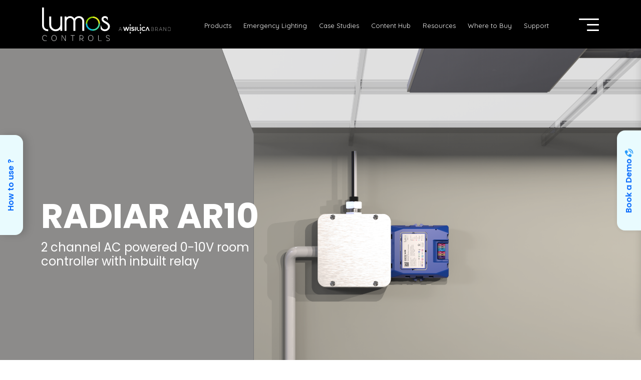

--- FILE ---
content_type: text/html
request_url: https://lumoscontrols.com/radiar-ar10.html
body_size: 13171
content:
<!DOCTYPE html
    PUBLIC "-//W3C//DTD XHTML 1.0 Transitional//EN" "http://www.w3.org/TR/xhtml1/DTD/xhtml1-transitional.dtd">
<!-- saved from url=(0021)http://3.235.84.174/ -->
<html xmlns="http://www.w3.org/1999/xhtml" lang="en-US">

<head profile="http://gmpg.org/xfn/11">
    <meta http-equiv="Content-Type" content="text/html; charset=UTF-8">
    <meta name="viewport" content="width=device-width, initial-scale=1.0">
    <title>Radiar AR10 -Room Controller</title>
    <link rel="shortcut icon"
        href="https://lumoscontrols.com/resources/wp-content/themes/lumos-theme/images/favicon.png" type="image/x-icon">
    <link rel="icon" href="https://lumoscontrols.com/resources/wp-content/themes/lumos-theme/images/favicon.png"
        type="image/x-icon">
    <link rel="preconnect" href="https://fonts.googleapis.com/">
    <link rel="preconnect" href="https://fonts.gstatic.com/" crossorigin="">
    <link href="./index_files/css2" rel="stylesheet">
    <link rel="stylesheet" href="./index_files/style.css" type="text/css" media="screen">
    <script type="text/javascript" src="./index_files/jquery-1.11.0.min.js"></script>
    <script type="text/javascript" src="./index_files/custom.js"></script>
    <script type="text/javascript" src="./index_files/aos.js"></script>
    <!-- This site is optimized with the Yoast SEO plugin v17.9 - https://yoast.com/wordpress/plugins/seo/ -->
    <!-- Admin only notice: this page does not show a meta description because it does not have one, either write it for this page specifically or go into the [SEO - Search Appearance] menu and set up a template. -->
    <meta property="og:locale" content="en_US">
    <meta property="og:type" content="website">
    <meta property="og:title" content="Radiar AR10 -Room Controller">
    <meta property="og:url" content="https://lumoscontrols.com/">
    <meta name="description"
        content="Lumos Controls is wireless lighting system that uniquely combines, controllers, sensors, switches, gateways, mobile app, lighting cloud to make any smart lighting possibility a reality.">
    <meta property="og:site_name" content="Lumos Controls">
    <meta property="article:modified_time" content="2022-01-17T11:27:02+00:00">
    <meta name="twitter:card" content="summary_large_image">
    <script type="application/ld+json"
        class="yoast-schema-graph">{"@context":"https://schema.org","@graph":[{"@type":"Organization","@id":"http://3.235.84.174/#organization","name":"Lumos Controls","url":"http://3.235.84.174/","sameAs":[],"logo":{"@type":"ImageObject","@id":"http://3.235.84.174/#logo","inLanguage":"en-US","url":"http://3.235.84.174/wp-content/uploads/2022/01/logo.svg","contentUrl":"http://3.235.84.174/wp-content/uploads/2022/01/logo.svg","width":267,"height":69,"caption":"Lumos Controls"},"image":{"@id":"http://3.235.84.174/#logo"}},{"@type":"WebSite","@id":"http://3.235.84.174/#website","url":"http://3.235.84.174/","name":"Lumos Controls","description":"Wireless Lighting Controls","publisher":{"@id":"http://3.235.84.174/#organization"},"potentialAction":[{"@type":"SearchAction","target":{"@type":"EntryPoint","urlTemplate":"http://3.235.84.174/?s={search_term_string}"},"query-input":"required name=search_term_string"}],"inLanguage":"en-US"},{"@type":"WebPage","@id":"http://3.235.84.174/#webpage","url":"http://3.235.84.174/","name":"Home - Lumos Controls","isPartOf":{"@id":"http://3.235.84.174/#website"},"about":{"@id":"http://3.235.84.174/#organization"},"datePublished":"2021-12-15T05:53:23+00:00","dateModified":"2022-01-17T11:27:02+00:00","breadcrumb":{"@id":"http://3.235.84.174/#breadcrumb"},"inLanguage":"en-US","potentialAction":[{"@type":"ReadAction","target":["http://3.235.84.174/"]}]},{"@type":"BreadcrumbList","@id":"http://3.235.84.174/#breadcrumb","itemListElement":[{"@type":"ListItem","position":1,"name":"Home"}]}]}</script>
    <!-- / Yoast SEO plugin. -->
    <!-- Google Tag Manager -->
    <script>(function (w, d, s, l, i) {
            w[l] = w[l] || []; w[l].push({
                'gtm.start':
                    new Date().getTime(), event: 'gtm.js'
            }); var f = d.getElementsByTagName(s)[0],
                j = d.createElement(s), dl = l != 'dataLayer' ? '&l=' + l : ''; j.async = true; j.src =
                    'https://www.googletagmanager.com/gtm.js?id=' + i + dl; f.parentNode.insertBefore(j, f);
        })(window, document, 'script', 'dataLayer', 'GTM-PT9ZPJ5');</script>
    <!-- End Google Tag Manager -->
    <link rel="dns-prefetch" href="https://s.w.org/">
    <script type="text/javascript">
        window._wpemojiSettings = { "baseUrl": "https:\/\/s.w.org\/images\/core\/emoji\/13.1.0\/72x72\/", "ext": ".png", "svgUrl": "https:\/\/s.w.org\/images\/core\/emoji\/13.1.0\/svg\/", "svgExt": ".svg", "source": { "concatemoji": "http:\/\/3.235.84.174\/wp-includes\/js\/wp-emoji-release.min.js?ver=5.8.3" } };
        !function (e, a, t) { var n, r, o, i = a.createElement("canvas"), p = i.getContext && i.getContext("2d"); function s(e, t) { var a = String.fromCharCode; p.clearRect(0, 0, i.width, i.height), p.fillText(a.apply(this, e), 0, 0); e = i.toDataURL(); return p.clearRect(0, 0, i.width, i.height), p.fillText(a.apply(this, t), 0, 0), e === i.toDataURL() } function c(e) { var t = a.createElement("script"); t.src = e, t.defer = t.type = "text/javascript", a.getElementsByTagName("head")[0].appendChild(t) } for (o = Array("flag", "emoji"), t.supports = { everything: !0, everythingExceptFlag: !0 }, r = 0; r < o.length; r++)t.supports[o[r]] = function (e) { if (!p || !p.fillText) return !1; switch (p.textBaseline = "top", p.font = "600 32px Arial", e) { case "flag": return s([127987, 65039, 8205, 9895, 65039], [127987, 65039, 8203, 9895, 65039]) ? !1 : !s([55356, 56826, 55356, 56819], [55356, 56826, 8203, 55356, 56819]) && !s([55356, 57332, 56128, 56423, 56128, 56418, 56128, 56421, 56128, 56430, 56128, 56423, 56128, 56447], [55356, 57332, 8203, 56128, 56423, 8203, 56128, 56418, 8203, 56128, 56421, 8203, 56128, 56430, 8203, 56128, 56423, 8203, 56128, 56447]); case "emoji": return !s([10084, 65039, 8205, 55357, 56613], [10084, 65039, 8203, 55357, 56613]) }return !1 }(o[r]), t.supports.everything = t.supports.everything && t.supports[o[r]], "flag" !== o[r] && (t.supports.everythingExceptFlag = t.supports.everythingExceptFlag && t.supports[o[r]]); t.supports.everythingExceptFlag = t.supports.everythingExceptFlag && !t.supports.flag, t.DOMReady = !1, t.readyCallback = function () { t.DOMReady = !0 }, t.supports.everything || (n = function () { t.readyCallback() }, a.addEventListener ? (a.addEventListener("DOMContentLoaded", n, !1), e.addEventListener("load", n, !1)) : (e.attachEvent("onload", n), a.attachEvent("onreadystatechange", function () { "complete" === a.readyState && t.readyCallback() })), (n = t.source || {}).concatemoji ? c(n.concatemoji) : n.wpemoji && n.twemoji && (c(n.twemoji), c(n.wpemoji))) }(window, document, window._wpemojiSettings);
    </script>
    <script src="./index_files/wp-emoji-release.min.js" type="text/javascript" defer=""></script>
    <style type="text/css">
        img.wp-smiley,
        img.emoji {
            display: inline !important;
            border: none !important;
            box-shadow: none !important;
            height: 1em !important;
            width: 1em !important;
            margin: 0 .07em !important;
            vertical-align: -0.1em !important;
            background: none !important;
            padding: 0 !important;
        }

        .floating-nav {
            bottom: -64px;
            -webkit-transition: all ease 0.3s;
            transition: all ease 0.3s;
        }

        .floating-nav {
            bottom: 0;
        }


        .scroll-container {
            height: 100vh;
            background: black;
        }

        .speak {
            margin: 150vh 0;
        }

        .speak:first-child {
            margin-top: -50vh;
        }

        .speak[data-scroll] {
            transform: translatey(calc(var(--viewport-y) * 30vh));
            opacity: calc(var(--visible-y));
        }

        .scroll-sequence__content {
            padding: 4em;
        }

        .scroll-sequence {
            position: sticky;
            top: 0;
            bottom: 0;
            left: 0;
            right: 0;
            z-index: -5;
            height: 100vh;
            background-position: center;
            background-size: cover;
            background-repeat: no-repeat;
        }
    </style>
    <link rel="stylesheet" type="text/css" href="css/style.css" />
    <link href="https://cdn.jsdelivr.net/npm/bootstrap@5.1.3/dist/css/bootstrap.min.css" rel="stylesheet"
        integrity="sha384-1BmE4kWBq78iYhFldvKuhfTAU6auU8tT94WrHftjDbrCEXSU1oBoqyl2QvZ6jIW3" crossorigin="anonymous">
    <link href="css/animate.css" rel="stylesheet">
    <link rel="stylesheet" type="text/css" href="//cdn.jsdelivr.net/npm/slick-carousel@1.8.1/slick/slick.css" />

    <link rel="stylesheet" id="wp-block-library-css" href="./index_files/style.min.css" type="text/css" media="all">
    <link rel="stylesheet" id="menu-image-css" href="./index_files/menu-image.css" type="text/css" media="all">
    <link rel="stylesheet" id="dashicons-css" href="./index_files/dashicons.min.css" type="text/css" media="all">
    <link rel="https://api.w.org/" href="http://3.235.84.174/wp-json/">
    <link rel="alternate" type="application/json" href="http://3.235.84.174/wp-json/wp/v2/pages/23">
    <link rel="EditURI" type="application/rsd+xml" title="RSD" href="http://3.235.84.174/xmlrpc.php?rsd">
    <link rel="wlwmanifest" type="application/wlwmanifest+xml" href="http://3.235.84.174/wp-includes/wlwmanifest.xml">

    <link rel="shortlink" href="http://3.235.84.174/">
    <link rel="alternate" type="application/json+oembed"
        href="http://3.235.84.174/wp-json/oembed/1.0/embed?url=http%3A%2F%2F3.235.84.174%2F">
    <link rel="alternate" type="text/xml+oembed"
        href="http://3.235.84.174/wp-json/oembed/1.0/embed?url=http%3A%2F%2F3.235.84.174%2F&amp;format=xml">

</head>
  <!-- Sliding contact starts here -->
  <div class="sidebar-contact bg-white rounded-xl shadow">
    <div class="toggle">
      <div class="text-primary fw-semibold">Book a Demo</div>
       <svg class="w-5 fill-primary" viewBox="0 0 24 24" data-name="Flat Color" xmlns="http://www.w3.org/2000/svg"><path d="M17 13a1 1 0 0 1-1-1 4 4 0 0 0-4-4 1 1 0 0 1 0-2 6 6 0 0 1 6 6 1 1 0 0 1-1 1Zm4.93.12A8.32 8.32 0 0 0 22 12 10 10 0 0 0 12 2a8.32 8.32 0 0 0-1.12.07 1 1 0 1 0 .24 2A8.49 8.49 0 0 1 12 4a8 8 0 0 1 8 8 8.49 8.49 0 0 1-.05.88 1 1 0 0 0 .87 1.12h.12a1 1 0 0 0 .99-.88Zm-3.75 4.41a3 3 0 0 0-1.5-1.89c-.33-.17-.66-.36-1-.55a3 3 0 0 0-4 .79l-1.26 1.8a18.41 18.41 0 0 1-2.21-1.9 18.41 18.41 0 0 1-1.9-2.21l1.8-1.26a3 3 0 0 0 .79-4c-.19-.3-.38-.63-.55-1a3 3 0 0 0-4.29-1.1l-1 .62a2.15 2.15 0 0 0-1 2.38 14.48 14.48 0 0 0 2 4.63 19.15 19.15 0 0 0 2.71 3.33 19.15 19.15 0 0 0 3.33 2.71 14.48 14.48 0 0 0 4.63 2 2.29 2.29 0 0 0 .51.06 2.21 2.21 0 0 0 1.86-1.12l.62-.95a3 3 0 0 0 .46-2.34Z"/></svg>
    </div>
    <div class="scroll">
      <script charset="utf-8" type="text/javascript" src="//js.hsforms.net/forms/embed/v2.js"></script>
      <script>
      hbspt.forms.create({
      region: "na1",
      portalId: "7854604",
      formId: "b9fdb221-a02a-4aee-aadd-31a3c14ef459"
      });
      </script>
      <div class="mt-4">
        <p class="mb-1 text-sm">
          <svg class="w-5 mr-2" viewBox="0 0 24 24" data-name="Flat Color" xmlns="http://www.w3.org/2000/svg"><path d="M17 13a1 1 0 0 1-1-1 4 4 0 0 0-4-4 1 1 0 0 1 0-2 6 6 0 0 1 6 6 1 1 0 0 1-1 1Zm4.93.12A8.32 8.32 0 0 0 22 12 10 10 0 0 0 12 2a8.32 8.32 0 0 0-1.12.07 1 1 0 1 0 .24 2A8.49 8.49 0 0 1 12 4a8 8 0 0 1 8 8 8.49 8.49 0 0 1-.05.88 1 1 0 0 0 .87 1.12h.12a1 1 0 0 0 .99-.88Z" style="fill:#2699FB"/><path d="M18.18 17.53a3 3 0 0 0-1.5-1.89c-.33-.17-.66-.36-1-.55a3 3 0 0 0-4 .79l-1.26 1.8a18.41 18.41 0 0 1-2.21-1.9 18.41 18.41 0 0 1-1.9-2.21l1.8-1.26a3 3 0 0 0 .79-4c-.19-.3-.38-.63-.55-1a3 3 0 0 0-4.29-1.1l-1 .62a2.15 2.15 0 0 0-1 2.38 14.48 14.48 0 0 0 2 4.63 19.15 19.15 0 0 0 2.71 3.33 19.15 19.15 0 0 0 3.33 2.71 14.48 14.48 0 0 0 4.63 2 2.29 2.29 0 0 0 .51.06 2.21 2.21 0 0 0 1.86-1.12l.62-.95a3 3 0 0 0 .46-2.34Z" style="fill:#212529"/></svg> 
          contact@lumoscontrols.com</p>
        <p class="mb-0 text-sm">
          <svg class="w-5 mr-2" viewBox="0 0 24 24" data-name="Flat Color" xmlns="http://www.w3.org/2000/svg" ><rect x="2" y="4" width="20" height="16" rx="2" style="fill:#222"/><path d="M20 4H4a2 2 0 0 0-2 2v2a1 1 0 0 0 .51.87l9 5a1 1 0 0 0 1 0l9-5A1 1 0 0 0 22 8V6a2 2 0 0 0-2-2Z" style="fill:#2699FB"/></svg>
          +1 949-397-9330</p>
      </div> 
    </div>
  </div>
  <!-- Sliding contact ends here -->

 <!-- How to use ? -->
 <div class="">
    <div class="toggles">
      <p id="toggleButton" class="bt-links-vs text-primary fw-semibold   shadow">How to use ?</p>
    </div>
      <!-- Modal -->
      <div id="myModal2" class="modals">
        <div class="modal-content-add">
          <span class="close"></span>
          <div class="bt-add">
          <button class="close-line"><a href="https://lumoscontrolssupport.freshdesk.com/support/solutions" target="_blank">Visit Help Center</a>
          </button><br><br>
          <button class="close-line"><a href="https://www.youtube.com/@lumoscontrols/playlists" target="_blank">Watch Product Videos</a></button>
        </div>
        </div>
      </div>
</div>
<!-- How to use ? -->

<body>
    <!-- Google Tag Manager (noscript) -->
    <noscript><iframe src="https://www.googletagmanager.com/ns.html?id=GTM-PT9ZPJ5" height="0" width="0"
            style="display:none;visibility:hidden"></iframe></noscript>
    <!-- End Google Tag Manager (noscript) -->
    <!-- Google tag (gtag.js) -->
    <script async src="https://www.googletagmanager.com/gtag/js?id=G-S1ZZH60GCP"></script>
    <script> window.dataLayer = window.dataLayer || []; function gtag() { dataLayer.push(arguments); } gtag('js', new Date()); gtag('config', 'G-S1ZZH60GCP'); </script>

    <div id=header-cc></div>
    <main>
        <section id="slider-section" class="radiar-ar menu-ai py-5  position-relative d-flex justify-content-start align-items-center">
            <div class="container">
                <div class="col-lg-9 pt-5 my-lg-5  text-start text-white">
                    <!-- <img src="/images/img/product/radiar-ar10.webp" class="img-fluid mb-3 mb-lg-5" alt="Radiar Ar10"
                        title="Radiar Ar10"> -->
                        <h1 class="image-al-center">RADIAR AR10</h1>
                    <h4 class="wow fadeInUp  mx-auto fw-normal mob-para">2 channel AC powered 0-10V room <br>controller with inbuilt relay</h4>
                </div>
            </div>
        </section>

        <section class="my-5 py-5">
            <div class="container">
                <div class="row align-items-center justify-content-center">

                    <div class="col-lg-10">
                        <div class="text-center mb-5 pb-5">
                            <div class="wow fadeInUp mb-5 col-lg-4 mx-auto">
                                <img src="images/img/product/r-ar10.webp" class="img-fluid  object-fit-cover">
                            </div>
                            <h2 class="col-lg-8 mx-auto mb-4  text-dark-blue fw-bold fs-1  wow fadeInUp">Multi-purpose Room Controller Designed for Convenience and Energy Savings</h2>
                            <p class="col-lg-8 mx-auto wow fadeInUp mb-5">
                                Radiar AR10 is a BLE 5.2 controllable, dual-channel 0-10V room controller. A 90-277VAC voltage powers the device and has a 16A relay.
                                It comes with Class-1 and Class-2 dual channel 0-10V dimming outputs, 0-10V sensor input, and 12V auxiliary output.
                                The device comes with a 150mm external wire antenna for communication.
                            </p>
                            <h5 class="text-dark-blue mar-top">Need more Information?</h5>
                            <div class="d-flex justify-content-center gap-4">
                                <a class="btn btn-outline-primary px-5 py-2 mt-5 wow fadeInUp" href="spec-sheet/RADIAR_AR10_Spec_Sheet-8-10-25.pdf" target="_blank">Data
                                    Sheet
                                    <svg data-name="download-circular-button (1)" xmlns="http://www.w3.org/2000/svg" height="" viewBox="0 0 15.405 15.405" class="h-4 ms-1"><g data-name="Group 66497"><path data-name="Path 54383" d="M10.168 7.445 8.184 9.429v-5.1a.481.481 0 1 0-.963 0v5.1L5.237 7.445a.481.481 0 0 0-.681.681l2.724 2.723a.472.472 0 0 0 .423.125.474.474 0 0 0 .423-.125l2.724-2.723a.482.482 0 0 0-.682-.681ZM7.7 0a7.7 7.7 0 1 0 7.7 7.7A7.7 7.7 0 0 0 7.7 0Zm0 14.442a6.74 6.74 0 1 1 6.74-6.74 6.74 6.74 0 0 1-6.74 6.74Z" fill="currentcolor"></path></g></svg>
                                </a>
                                <a class="btn btn-outline-primary px-4 py-2 mt-5 wow fadeInUp" href="installation-guide/Radiar_AR10_Installation_and_Quick_Start_Sheet-8-10-25.pdf" target="_blank">Installation
                                    Guide
                                    <svg data-name="download-circular-button (1)" xmlns="http://www.w3.org/2000/svg" height="" viewBox="0 0 15.405 15.405" class="h-4 ms-1"><g data-name="Group 66497"><path data-name="Path 54383" d="M10.168 7.445 8.184 9.429v-5.1a.481.481 0 1 0-.963 0v5.1L5.237 7.445a.481.481 0 0 0-.681.681l2.724 2.723a.472.472 0 0 0 .423.125.474.474 0 0 0 .423-.125l2.724-2.723a.482.482 0 0 0-.682-.681ZM7.7 0a7.7 7.7 0 1 0 7.7 7.7A7.7 7.7 0 0 0 7.7 0Zm0 14.442a6.74 6.74 0 1 1 6.74-6.74 6.74 6.74 0 0 1-6.74 6.74Z" fill="currentcolor"></path></g></svg>
                                </a>
                            </div>
                        </div>
                    </div>
                    <div class="col-lg-8 mx-auto">
                        <div class="mb-5 pb-5 text-center ">
                            <h2 class="mb-4  text-dark-blue fw-bold fs-1  wow fadeInUp">
                                Double the Result, <div>Half the Hassle</div>
                            </h2>
                            <p class="wow fadeInUp">This room controller is capable of controlling all the fixtures in a room at a go ensuring maximum comfort and energy savings.</p>
                            <div class="wow fadeInUp mt-5">
                                <img src="images/img/product/r-ar10-layout.webp" class="img-fluid  object-fit-cover">
                            </div>
                        </div>
                    </div>
                    <div class="col-lg-8 mx-auto">
                        <div class="mb-5 pb-5 text-center ">
                            <h2 class="mb-4 text-dark-blue fw-bold fs-1 wow fadeInUp">
                                Unlock the Power <div> of Automation</div>
                            </h2>
                            <p class="wow fadeInUp">You can meet sustainability goals, maximize energy savings, improve ambience, and boost convenience by combining task tuning, scheduling, and sensor automation</p>
                            <div class="wow fadeInUp mt-5">
                                <img src="images/img/product/goals.png" class="img-fluid  object-fit-cover">
                            </div>
                        </div>
                    </div>
                    <div class="col-lg-8">
                        <div class="text-center ">
                            <h2 class="col-lg-8 mx-auto mb-4 text-dark-blue fw-bold fs-1  wow fadeInUp">
                                Take Proactive Decisions  <div>for Energy Savings</div>
                            </h2>
                            <p class="col-lg-8 mx-auto wow fadeInUp">The device has in-built power measurement feature. It allows users to monitor their energy consumption in real-time and make informed decisions.</p>
                            <div class="wow fadeInUp mt-5">
                                <img src="images/img/product/r-ar10-mockup.webp" class="img-fluid  object-fit-cover">
                            </div>
                        </div>
                     </div>
                </div>
            </div>
        </section>

        <section id="slider-section" class="bg-dark-blue py-sm-5 py-5 position-relative">
            <div class="container-fluid d-flex  justify-content-center align-items-center">
                <div class="text-center text-white">
                    <h2 class="mb-4 text-white fw-bold fs-1 wow fadeInUp">
                        Radiar AR10 
                    </h2>
                    <p class="fw-normal fs-1 lh-1">2 channel AC powered
                        0-10V <br> room controller</p>
                    <!-- <video controls class="vid-wh mt-5">
                        <source src="video/Lumos-Control-Radiar-AR10.mp4" type="video/mp4">
                        Your browser does not support the video tag.
                    </video> -->
                </div>

                <div class="text-center text-white  ms-5">
                    <video  id="videoPlayer" controls class="vid-wh mt-5  cursor-pointer">
                        <source src="video/Lumos-Control-Radiar-AR10.mp4" type="video/mp4">
                        Your browser does not support the video tag.
                    </video>
                    <button id="playButton" class="play-button">▶</button>

                </div>
            </div>
        </section>
        



        <section class="my-5 py-5 section-scroll h-100">
            <div class="container">
                <div class="row  justify-content-center">
                    <h2 class="col-lg-8  mb-4 text-center text-dark-blue fw-bold fs-1 text-capitalize wow fadeInUp">Additional
                        <div>Features</div>
                    </h2>
                    <div class="col-lg-12">
                        <div class="mt-5">
                            <ul class="nav nav-pills justify-content-center nav-h">
                                <li class="nav-item ">
                                    <button class="nav-link active position-relative px-lg-5" data-bs-toggle="tab" type="button"  data-bs-target="#Hardware"
                                    role="tab" aria-selected="true" aria-controls="Hardware" id="HardwareTab">Hardware Features</button>
                                </li>
                                <li class="nav-item">
                                    <button class="nav-link position-relative px-lg-5" data-bs-toggle="tab" type="button" data-bs-target="#Software"
                                    role="tab" aria-selected="false" aria-controls="Software" id="SoftwareTab">Software Features</button>
                                </li>
                            </ul>
                            <!-- Tab panes -->
                            <div class="tab-content mt-5  py-5 gradient-light-yellow rounded-2xl">
                                <div class="tab-pane container   active" id="Hardware" role="tabpanel" aria-labelledby="HardwareTab">
                                    <div class="row justify-content-center align-items-center">
                                        <div class="col-lg-4 col-sm-4 text-center wow fadeInRight">
                                            <img src="/images/img/product/radiarAr-10.webp"
                                                alt="Radiar Ar10" title="Radiar Ar10" class="img-fluid"
                                                width="">
                                        </div>
                                        <div class="col-lg-6 col-sm-8 text-start wow fadeInRight">
                                            <ul class="lh-lg mb-0">
                                                <li class="d-flex text-dark-blue fw-semibold "><span
                                                    class="me-2">■</span>
                                                <div>Load control up to 16A @120/277VAC </div>
                                            </li>
                                                <li class="d-flex text-dark-blue fw-semibold "><span
                                                        class="me-2">■</span>
                                                    <div>Auxiliary 12V/100mA output to power the sensors</div>
                                                </li>
                                                <li class="d-flex text-dark-blue fw-semibold "><span
                                                        class="me-2">■</span>
                                                    <div>0-10VDC input channel to integrate with third party sensors
                                                    </div>
                                                </li>
                                                <li class="d-flex text-dark-blue fw-semibold "><span
                                                        class="me-2">■</span>
                                                    <div>Instantaneous current and voltage measurement of connected load (±1% accuracy)</div>
                                                </li>
                                                <li class="d-flex text-dark-blue fw-semibold "><span
                                                        class="me-2">■</span>
                                                    <div>BLE5.2 based non-flooding intelligent communication</div>
                                                </li>
                                            </ul>
                                        </div>
                                    </div> 
                                      
                                </div>
                                <div class="tab-pane container fade" id="Software" role="tabpanel" aria-labelledby="SoftwareTabe">
                                    <div class="row justify-content-center align-items-center">
                                        <div class="col-lg-4 col-sm-4 text-center wow fadeInRight">
                                            <img src="/images/img/product/radiarAr-10.webp"
                                                alt="Radiar Ar10" title="Radiar Ar10" class="img-fluid"
                                                width="">
                                        </div>
                                        <div class="col-lg-6 col-sm-8 text-start wow fadeInRight">
                                            <ul class="lh-lg mb-0">
                                                <li class="d-flex text-dark-blue fw-semibold "><span
                                                        class="me-2">■</span>
                                                    <div>Individual or group commissioning</div>
                                                </li>
                                                <li class="d-flex text-dark-blue fw-semibold "><span
                                                        class="me-2">■</span>
                                                    <div>Transition time and Transition rate</div>
                                                </li>
                                                <li class="d-flex text-dark-blue fw-semibold "><span
                                                        class="me-2">■</span>
                                                    <div>Power   ON level settings and device power setting
                                                    </div>
                                                </li>
                                                <li class="d-flex text-dark-blue fw-semibold "><span
                                                        class="me-2">■</span>
                                                    <div>Act as beacons </div>
                                                </li>
                                                <li class="d-flex text-dark-blue fw-semibold "><span
                                                        class="me-2">■</span>
                                                    <div>Logarithmic and linear dim curve</div>
                                                </li>
                                                <li class="d-flex text-dark-blue fw-semibold "><span
                                                        class="me-2">■</span>
                                                    <div>Safe and reliable communication with AES 128-bit encryption</div>
                                                </li>
                                                <li class="d-flex text-dark-blue fw-semibold "><span
                                                        class="me-2">■</span>
                                                    <div>Ensure safety at device level using 4-digit security code</div>
                                                </li>
                                                <li class="d-flex text-dark-blue fw-semibold "><span
                                                        class="me-2">■</span>
                                                    <div>Keep devices up to date with OTA updates (Local and cloud-based)</div>
                                                </li>
                                            </ul>
                                        </div>
                                    </div>
                                </div>
                            </div>
                        </div>
                    </div>
                </div>
            </div>
        </section>
        <section class="my-5 ">
            <div class="container ">
                <div class="row  justify-content-center  mx-0">
                    <div class="col-lg-12 gradient-light-blue py-5 rounded-2xl">
                        <h2 class="col-lg-12  my-5 text-center text-dark-blue fw-bold fs-1  wow fadeInUp">
                            Ideal for <div>Indoor Space Such as</div>
                        </h2>
                        <div class="row my-5  text-dark-blue justify-content-center">
                            <div class="col-sm-2 text-center">
                                <svg xmlns="http://www.w3.org/2000/svg" viewBox="0 0 123.704 114.021" class="w-16 h-16 mb-2"><path data-name="Path 46226" d="M121.888 110.389h-3.994v-50.6h3.994A1.816 1.816 0 0 0 123.42 57l-13.556-21.3a1.815 1.815 0 0 0-1.532-.841H72.287l-8.62-8.619v-7.116h17.551a1.815 1.815 0 0 0 1.511-2.824l-3.2-4.8 3.2-4.8a1.815 1.815 0 0 0-1.511-2.823H63.667V1.816a1.816 1.816 0 1 0-3.631 0V26.24l-8.62 8.62H15.372a1.816 1.816 0 0 0-1.532.841L.284 57a1.815 1.815 0 0 0 1.532 2.79H5.81v50.6H1.815a1.816 1.816 0 1 0 0 3.631h120.073a1.816 1.816 0 1 0 0-3.631Zm-14.553-71.9 11.246 17.672H93.59l-17.672-17.67ZM77.826 7.5l-1.992 2.987a1.815 1.815 0 0 0 0 2.014l1.992 2.987H63.667V7.5ZM16.369 38.491h31.416L30.113 56.163H5.123Zm-6.928 21.3h21.424a1.8 1.8 0 0 0 .18-.009c.026 0 .051-.007.076-.011l.1-.015c.034-.006.058-.014.087-.021l.085-.022c.028-.008.056-.02.084-.03s.056-.019.083-.031l.077-.036.084-.04c.028-.014.048-.029.073-.043s.054-.031.08-.048.053-.038.078-.058.043-.031.064-.048a1.75 1.75 0 0 0 .133-.121l29.7-29.7 29.7 29.7c.042.042.087.083.133.121.021.017.042.032.064.048s.052.04.079.058.053.032.079.048.048.03.073.043l.083.04.078.036c.026.011.055.02.082.03s.056.021.085.03.056.015.084.022.059.016.089.022.064.01.1.015.053.009.079.011c.06.006.119.009.179.009h21.425v50.6H75.287v-25.3A5.7 5.7 0 0 0 69.6 79.4H54.105a5.7 5.7 0 0 0-5.689 5.689v25.3H9.441ZM71.656 87.15H52.048v-2.058a2.06 2.06 0 0 1 2.058-2.058H69.6a2.06 2.06 0 0 1 2.058 2.058Zm-19.609 3.631h7.989v19.609h-7.988Zm11.62 0h7.989v19.609h-7.989Z" fill="#0a2d9f"/><path data-name="Path 46227" d="M61.852 73.351a13.436 13.436 0 1 0-13.436-13.435 13.451 13.451 0 0 0 13.436 13.435Zm0-23.24a9.8 9.8 0 1 1-9.8 9.8 9.815 9.815 0 0 1 9.8-9.8Z" fill="#0a2d9f"/><path data-name="Path 46228" d="M61.852 61.731a1.816 1.816 0 0 0 1.816-1.816v-5.81a1.816 1.816 0 1 0-3.631 0v3.994h-3.994a1.816 1.816 0 0 0 0 3.631Z" fill="#0a2d9f"/><path data-name="Path 46229" d="M42.487 89.086h-9.683a1.816 1.816 0 0 0-1.817 1.816v11.62a1.816 1.816 0 0 0 1.816 1.816h9.684a1.816 1.816 0 0 0 1.816-1.816v-11.62a1.816 1.816 0 0 0-1.816-1.816Zm-1.816 3.631v2.179h-6.052v-2.179Zm-6.052 7.989v-2.179h6.052v2.179Z" fill="#0a2d9f"/><path data-name="Path 46230" d="M25.057 89.086h-9.684a1.816 1.816 0 0 0-1.816 1.816v11.62a1.816 1.816 0 0 0 1.816 1.816h9.684a1.816 1.816 0 0 0 1.816-1.816v-11.62a1.816 1.816 0 0 0-1.816-1.816Zm-1.816 3.631v2.179h-6.053v-2.179Zm-6.052 7.989v-2.179h6.052v2.179Z" fill="#0a2d9f"/><path data-name="Path 46231" d="M41.881 65.846h-8.473a2.424 2.424 0 0 0-2.421 2.421v12.951a1.816 1.816 0 0 0 1.816 1.816h9.684a1.816 1.816 0 0 0 1.816-1.816V68.267a2.424 2.424 0 0 0-2.422-2.421Zm-1.21 3.631v4.115h-6.052v-4.115Zm-6.052 9.925v-2.179h6.052v2.179Z" fill="#0a2d9f"/><path data-name="Path 46232" d="M24.451 65.846h-8.473a2.424 2.424 0 0 0-2.421 2.421v12.951a1.816 1.816 0 0 0 1.816 1.816h9.684a1.816 1.816 0 0 0 1.816-1.816V68.267a2.424 2.424 0 0 0-2.422-2.421Zm-1.21 3.631v4.115h-6.053v-4.115Zm-6.052 9.925v-2.179h6.052v2.179Z" fill="#0a2d9f"/><path data-name="Path 46233" d="M98.649 104.337h9.684a1.816 1.816 0 0 0 1.816-1.816v-11.62a1.816 1.816 0 0 0-1.816-1.815H98.65a1.816 1.816 0 0 0-1.817 1.816v11.62a1.816 1.816 0 0 0 1.816 1.815Zm1.816-3.631v-2.179h6.052v2.179Zm6.052-7.989v2.179h-6.052v-2.179Z" fill="#0a2d9f"/><path data-name="Path 46234" d="M81.219 104.337h9.684a1.816 1.816 0 0 0 1.816-1.816v-11.62a1.816 1.816 0 0 0-1.816-1.815H81.22a1.816 1.816 0 0 0-1.817 1.816v11.62a1.816 1.816 0 0 0 1.816 1.815Zm1.816-3.631v-2.179h6.052v2.179Zm6.052-7.989v2.179h-6.052v-2.179Z" fill="#0a2d9f"/><path data-name="Path 46235" d="M98.649 83.034h9.684a1.816 1.816 0 0 0 1.816-1.816V68.267a2.424 2.424 0 0 0-2.422-2.421h-8.473a2.424 2.424 0 0 0-2.421 2.421v12.951a1.816 1.816 0 0 0 1.816 1.816Zm1.816-3.631v-2.179h6.052v2.179Zm6.052-9.925v4.115h-6.052v-4.115Z" fill="#0a2d9f"/><path data-name="Path 46236" d="M81.219 83.034h9.684a1.816 1.816 0 0 0 1.816-1.816V68.267a2.424 2.424 0 0 0-2.422-2.421h-8.473a2.424 2.424 0 0 0-2.421 2.421v12.951a1.816 1.816 0 0 0 1.816 1.816Zm1.816-3.631v-2.179h6.052v2.179Zm6.052-9.925v4.115h-6.052v-4.115Z" fill="#0a2d9f"/></svg>
                                <div>School</div>
                            </div>
                            <div class="col-sm-2 text-center">
                                <svg xmlns="http://www.w3.org/2000/svg" class="w-16 h-16 mb-2" viewBox="0 0 109.143 111.367"><path data-name="Path 48984" d="M2.049 30.763a4.506 4.506 0 0 0-.071.666v4.582a4.542 4.542 0 0 0 2.947 4.239v6.741a4.238 4.238 0 0 0 4.037 4.218v38.945a4.239 4.239 0 0 0-4.037 4.219v6.721a4.593 4.593 0 0 0-2.947 4.279v4.481a1.515 1.515 0 0 0 1.514 1.513h102.09a1.514 1.514 0 0 0 1.513-1.513v-4.481a4.592 4.592 0 0 0-2.947-4.279v-6.762a4.238 4.238 0 0 0-4.037-4.219V51.209a4.239 4.239 0 0 0 4.037-4.219v-6.74a4.542 4.542 0 0 0 2.947-4.239v-4.552a4.4 4.4 0 0 0-.071-.666 1.507 1.507 0 0 0 1.222-2.755L55.234.175a1.514 1.514 0 0 0-1.413 0L.811 28.008a1.514 1.514 0 0 0 1.241 2.755Zm5.9 12.11v-2.331h17.462v2.311Zm38.874 8.347v38.934a4.239 4.239 0 0 0-4.037 4.219v6.438H28.419v-6.439a4.239 4.239 0 0 0-4.037-4.219V51.209a4.238 4.238 0 0 0 4.037-4.219v-6.448H42.77v6.439a4.24 4.24 0 0 0 4.041 4.228Zm-1.009-8.347v-2.331h17.463v2.311Zm38.874 8.347v38.934a4.24 4.24 0 0 0-4.037 4.219v6.438H66.284v-6.439a4.239 4.239 0 0 0-4.037-4.219V51.209a4.239 4.239 0 0 0 4.037-4.219v-6.448h14.351v6.439a4.239 4.239 0 0 0 4.036 4.228Zm-1.009-8.347v-2.331h17.462v2.311Zm17.462 55.626v2.31H83.662v-2.31Zm-37.864 0v2.31H45.798v-2.31ZM48.32 48.212h-1.309a1.21 1.21 0 0 1-1.213-1.213v-1.1h17.458v1.1a1.21 1.21 0 0 1-1.211 1.211Zm10.909 3.027v38.895h-9.4V51.24ZM48.32 93.161h13.726a1.21 1.21 0 0 1 1.211 1.211v1.1H45.798v-1.1a1.21 1.21 0 0 1 1.213-1.211Zm-22.928 5.338v2.31H7.933v-2.31ZM7.933 47.031v-1.132h17.459v1.1a1.211 1.211 0 0 1-1.212 1.211H9.111a1.211 1.211 0 0 1-1.181-1.221Zm13.423 4.238v38.865h-9.387V51.24ZM7.933 94.399a1.211 1.211 0 0 1 1.211-1.212H24.18a1.211 1.211 0 0 1 1.212 1.212v1.1H7.933Zm96.135 11.03v2.97H4.986v-2.966a1.564 1.564 0 0 1 1.564-1.565h95.954a1.565 1.565 0 0 1 1.564 1.534Zm-2.947-11.03v1.1H83.662v-1.1a1.211 1.211 0 0 1 1.211-1.212h15.068a1.211 1.211 0 0 1 1.181 1.181Zm-13.422-4.235V51.24h9.4v38.894Zm13.422-43.133a1.21 1.21 0 0 1-1.21 1.211H84.883a1.21 1.21 0 0 1-1.211-1.211v-1.132h17.459ZM54.527 3.199l45.084 23.7H9.447ZM4.986 31.459a1.514 1.514 0 0 1 1.513-1.513h96.055a1.514 1.514 0 0 1 1.513 1.513v4.582a1.514 1.514 0 0 1-1.513 1.513H6.5a1.514 1.514 0 0 1-1.513-1.513Zm0 0" fill="#0a2d9f"/></svg>
                                <div>Museum</div>
                            </div>
                            <div class="col-sm-2 text-center">
                                <svg xmlns="http://www.w3.org/2000/svg" class="w-16 h-16 mb-2" viewBox="0 0 123.946 109.969"><path data-name="Path 46237" d="M115.936 75.577a1.815 1.815 0 0 0-1.816 1.816v28.946H76.696V71.976a4.242 4.242 0 0 0-4.236-4.237H51.486a4.242 4.242 0 0 0-4.236 4.237v34.361H9.825V77.392a1.816 1.816 0 0 0-3.631 0v29.793a2.787 2.787 0 0 0 2.784 2.784h105.99a2.788 2.788 0 0 0 2.784-2.784V77.392a1.815 1.815 0 0 0-1.816-1.816ZM50.88 106.338V71.976a.607.607 0 0 1 .605-.606H72.46a.607.607 0 0 1 .605.606v34.361Zm0 0" fill="#0a2d9f"/><path data-name="Path 46238" d="M107.311 99.166a3.87 3.87 0 0 0 3.866-3.866V75.486a3.869 3.869 0 0 0-3.866-3.865H84.842a3.869 3.869 0 0 0-3.866 3.865v19.813a3.87 3.87 0 0 0 3.866 3.866Zm-22.7-3.866V75.486a.234.234 0 0 1 .235-.234h22.469a.234.234 0 0 1 .234.234v19.813a.234.234 0 0 1-.234.234H84.842a.234.234 0 0 1-.235-.234Zm0 0" fill="#0a2d9f"/><path data-name="Path 46239" d="M39.104 99.166A3.87 3.87 0 0 0 42.97 95.3V75.486a3.869 3.869 0 0 0-3.866-3.865H16.635a3.869 3.869 0 0 0-3.866 3.865v19.813a3.87 3.87 0 0 0 3.866 3.866Zm-22.7-3.866V75.486a.234.234 0 0 1 .235-.234h22.465a.234.234 0 0 1 .235.234v19.813a.234.234 0 0 1-.235.234H16.635a.234.234 0 0 1-.235-.234Zm0 0" fill="#0a2d9f"/><path data-name="Path 46240" d="M118.61 26.767a3.522 3.522 0 0 1 3.52-3.517 1.815 1.815 0 0 0 1.816-1.816v-4.442a1.815 1.815 0 0 0-1.816-1.816H92.158a1.816 1.816 0 0 0 0 3.631h28.156v1.045a7.177 7.177 0 0 0-5.1 5.1H86.65V8.834A8.844 8.844 0 0 0 77.816 0H46.13a8.844 8.844 0 0 0-8.831 8.834v6.342H1.815a1.815 1.815 0 0 0-1.816 1.816v4.443a1.815 1.815 0 0 0 1.816 1.815 3.522 3.522 0 0 1 3.52 3.517 1.816 1.816 0 0 0 .864 1.549v12.4H2.935A2.788 2.788 0 0 0 .15 43.5v9.887a2.788 2.788 0 0 0 2.785 2.784h3.264v13.972a1.816 1.816 0 1 0 3.631 0V56.171h104.432v13.975a1.816 1.816 0 0 0 3.631 0V56.171h3.267a2.788 2.788 0 0 0 2.785-2.784V43.5a2.788 2.788 0 0 0-2.785-2.784h-3.267v-12.5a1.815 1.815 0 0 0 .717-1.446ZM40.927 8.834a5.209 5.209 0 0 1 5.2-5.2h31.688a5.209 5.209 0 0 1 5.2 5.2v19.81a5.209 5.209 0 0 1-5.2 5.2H46.13a5.209 5.209 0 0 1-5.2-5.2V8.834Zm79.387 43.706H3.781v-8.192h116.533ZM9.833 40.717V28.582H31.85a1.816 1.816 0 0 0 0-3.631H8.733a7.177 7.177 0 0 0-5.1-5.1v-1.044h33.666v9.837a8.844 8.844 0 0 0 8.834 8.834h31.682a8.844 8.844 0 0 0 8.834-8.834v-.061h27.613v12.134Zm0 0" fill="#0a2d9f"/><path data-name="Path 46241" d="M54.952 87.039H53.5a1.816 1.816 0 1 0 0 3.631h1.452a1.816 1.816 0 1 0 0-3.631Zm0 0" fill="#0a2d9f"/><path data-name="Path 46242" d="M48.972 10.878h2.225l2.275 10.912a4.61 4.61 0 0 0 4.493 3.65h10.781a4.614 4.614 0 0 0 4.294-2.968l3.56-9.425a2.919 2.919 0 0 0-2.73-3.951H58.625a1.816 1.816 0 0 0 0 3.631h14.218l-3.2 8.462a.964.964 0 0 1-.9.62H57.972a.964.964 0 0 1-.938-.762l-2.292-10.955a3.593 3.593 0 0 0-3.5-2.845h-2.27a1.816 1.816 0 0 0 0 3.631Zm0 0" fill="#0a2d9f"/><path data-name="Path 46243" d="M58.281 26.964h-.484a1.816 1.816 0 0 0 0 3.631h.484a1.816 1.816 0 0 0 0-3.631Zm0 0" fill="#0a2d9f"/><path data-name="Path 46244" d="M66.149 26.964h-.484a1.816 1.816 0 0 0 0 3.631h.484a1.816 1.816 0 0 0 0-3.631Zm0 0" fill="#0a2d9f"/></svg>
                                <div>Retail</div>
                            </div>
                            <div class="col-sm-2 text-center">
                                <svg xmlns="http://www.w3.org/2000/svg" viewBox="0 0 110.442 110.442" class="w-16 h-16 mb-2"><defs><clipPath id="a"><path d="M0 0h110.442v110.442H0Z" fill="#0a2d9f"/></clipPath></defs><g clip-path="url(#a)" fill="none" stroke="#0a2d9f" stroke-linecap="round" stroke-linejoin="round" stroke-width="3"><path d="M62.786 106.345H14.618V26.109a5.237 5.237 0 0 1 3.568-4.964l44.6-14.992Zm27.11-10.061v10.065h-27.11V51.984h29.912a3.586 3.586 0 0 1 3.587 3.587v28.775"/><path d="M62.786 106.346h43.606a2.432 2.432 0 0 0 2.433-2.432v-7.632H62.786Zm36.117-22.387h.913a9.008 9.008 0 0 1 9.007 9.007v3.315H89.896v-3.315a9.008 9.008 0 0 1 9.007-9.007Zm-94.85 22.387h10.565V96.281h-13v7.632a2.432 2.432 0 0 0 2.435 2.433Zm9.293-22.387h1.272v12.322h-13v-.594a11.728 11.728 0 0 1 11.728-11.728Zm66.19-31.975h-16.75V6.154l15.153 14.647a5.237 5.237 0 0 1 1.6 3.765v19.792M26.4 18.385V7.459a3.363 3.363 0 0 1 3.365-3.363h.341a3.363 3.363 0 0 1 3.363 3.363v8.548m29.316 2.376L26.4 30.614m36.385-.588L26.4 42.257m36.385-.587L26.4 53.901m36.385-.587L26.4 65.545m6.007 9.625L26.4 77.189m36.386-12.231-23.138 7.776m5.926 33.615H26.401V92.605a2.374 2.374 0 0 1 1.736-2.287l15.058-4.2a1.875 1.875 0 0 1 2.379 1.806Zm41.781-41.02H71.49a1.11 1.11 0 0 1-1.11-1.11v-3.894a1.111 1.111 0 0 1 1.11-1.111h15.865a1.111 1.111 0 0 1 1.111 1.111v3.889a1.111 1.111 0 0 1-1.111 1.115Zm0 12.302H71.49a1.111 1.111 0 0 1-1.11-1.111v-3.894a1.111 1.111 0 0 1 1.11-1.11h15.865a1.111 1.111 0 0 1 1.111 1.11v3.89a1.111 1.111 0 0 1-1.111 1.115ZM76.737 90.058h-5.248a1.111 1.111 0 0 1-1.109-1.115v-3.894a1.111 1.111 0 0 1 1.11-1.111h5.248a1.111 1.111 0 0 1 1.111 1.111v3.894a1.111 1.111 0 0 1-1.112 1.115Zm-40.75-1.935v18.223"/></g></svg>
                                <div>Office</div>
                            </div>
                        </div>
                    </div>
                </div>
            </div>
        </section>
        <!-- <section class="my-5">
            <div class="container">
                <div class="row justify-content-center py-5">
                    <div class="col-lg-6 text-center">
                        <h6 class="wow fadeInUp Leading-relaxed">
                            <div class="wow fadeInUp fw-bold">Want a live experience? </div>
                            Get to know Radiar AR10  in detail by talking to our lighting experts. Get a personalized demo session to get all your queries answered.
                        </h6>

                        <button type="button" class="btn btn-outline-dark px-5 py-2 mt-5 wow fadeInUp"
                            data-bs-toggle="modal" data-bs-target="#exampleModal">
                            Contact Us
                        </button>
                    </div>
                </div>
            </div>
        </section> -->

        <section>
            <div class="container bg-blue-color mb-5 py-sm-5 py-5 ">
                <div class="row justify-content-center align-items-center  py-5">
                    <div class="col text-center">
                        <h1 class="fw-bold footer-head text-white ">Want a live <br> experience? </h1>

                    </div>
                <div class="col text-center">
                    <h6 class="wow fadeInUp Leading-relaxed text-white ">
                        Get to know Radiar AR10  in detail by talking to our lighting experts. Get a personalized demo session to get all your queries answered.

                    </h6>
                </div>
                <div class="col text-center">
                    <button type="button" class="btn btn-outline-white button-hover-color border-white px-5 py-2 text-white  wow fadeInUp"
                        data-bs-toggle="modal" data-bs-target="#exampleModal">
                        Contact Us
                    </button>
                </div>
            </div>
            </div>
            </div>
        </section>
    </main>
    <div class="modal fade" id="exampleModal" tabindex="-1" aria-labelledby="exampleModalLabel" aria-hidden="true">
        <div class="modal-dialog modal-dialog-centered">
            <div class="modal-content">

                <div class="modal-body" style="padding: 45px;">
                    <!--[if lte IE 8]>
<script charset="utf-8" type="text/javascript" src="//js.hsforms.net/forms/v2-legacy.js"></script>
<![endif]-->
                    <script charset="utf-8" type="text/javascript" src="//js.hsforms.net/forms/v2.js"></script>
                    <script>
                        hbspt.forms.create({
                            region: "na1",
                            portalId: "7854604",
                            formId: "b9fdb221-a02a-4aee-aadd-31a3c14ef459"
                        });
                    </script>
                </div>

            </div>
        </div>
    </div>
    <div id=footer-cc></div>
    <!-- Global site tag (gtag.js) - Google Analytics -->
    <script async src="https://www.googletagmanager.com/gtag/js?id=UA-180671819-1"></script>
    <script>
        window.dataLayer = window.dataLayer || [];
        function gtag() { dataLayer.push(arguments); }
        gtag('js', new Date());
        gtag('config', 'UA-180671819-1');
    </script>
    <script type="text/javascript" src="./index_files/wp-embed.min.js" id="wp-embed-js"></script>
    <script src="js/jquery.min.js"></script>
    <script src="js/wow.min.js"></script>
    <script src="https://cdn.jsdelivr.net/npm/bootstrap@5.1.3/dist/js/bootstrap.bundle.min.js"
        integrity="sha384-ka7Sk0Gln4gmtz2MlQnikT1wXgYsOg+OMhuP+IlRH9sENBO0LRn5q+8nbTov4+1p"
        crossorigin="anonymous"></script>
    <script type="text/javascript" src="//cdn.jsdelivr.net/npm/slick-carousel@1.8.1/slick/slick.min.js"></script>
    <script type="text/javascript" src="js/script.js"></script>
    <script type="text/javascript">
        function scrollTopAnimated() {
            $("html, body").animate({ scrollTop: "0" });
        }
    </script>
    <script type="text/javascript">
        new WOW().init();
        // Code goes here
        var lastKnownScrollY = 0;
        var currentScrollY = 0;
        var ticking = false;
        var idOfHeader = 'header';
        var eleHeader = null;
        const classes = {
            pinned: 'header-pin',
            unpinned: 'header-unpin',
        };
        function onScroll() {
            currentScrollY = window.pageYOffset;
            requestTick();
        }
        function requestTick() {
            if (!ticking) {
                requestAnimationFrame(update);
            }
            ticking = true;
        }
        function update() {
            if (currentScrollY < lastKnownScrollY) {
                pin();
            } else if (currentScrollY > lastKnownScrollY) {
                unpin();
            }
            lastKnownScrollY = currentScrollY;
            ticking = false;
        }
        function pin() {
            if (eleHeader.classList.contains(classes.unpinned)) {
                eleHeader.classList.remove(classes.unpinned);
                eleHeader.classList.add(classes.pinned);
            }
        }
        function unpin() {
            if (eleHeader.classList.contains(classes.pinned) || !eleHeader.classList.contains(classes.unpinned)) {
                eleHeader.classList.remove(classes.pinned);
                eleHeader.classList.add(classes.unpinned);
            }
        }
        window.onload = function () {
            eleHeader = document.getElementById(idOfHeader);
            console.log(eleHeader);
            document.addEventListener('scroll', onScroll, false);
        }
    </script>
    <script type="text/javascript">
        window.onscroll = function () { myFunction() };

        var navbar = document.getElementById("floating-nav");
        var sticky = navbar.offsetTop;

        function myFunction() {

            if (window.pageYOffset >= sticky) {
                navbar.classList.add("fixed-bottom")
            } else {
                navbar.classList.remove("fixed-bottom")
            }
        }

        $(window).scroll(function () {
            var winTop = $(window).scrollTop();
            var winBottom = winTop + $(window).height();
            var elTop = $("#building").offset().top;
            var elBottom = elTop + $("#building").height();
            if ((elBottom <= winBottom)) {
                $("#floating-nav").removeClass("fixed-bottom");
            }
        });
/*       $(window).scroll(function() {    
                                    var scroll = $(window).scrollTop();
                                    if (scroll >= 5000) {
                                        $("#floating-nav").removeClass("fixed-bottom");
                                    }
                                }); */
    </script>
    <script>
        document.addEventListener("DOMContentLoaded", function () {
            var scrollSpy = new bootstrap.ScrollSpy(document.body, {
                target: '#floating-nav',
                offset: 20

            });
        });
        // scrolling img

        $(".left-content > p").removeClass('lot-block');
        $(".right-content > p").removeClass('lot-block');
        $(document).on("scroll", function () {
            const topOffset = $(".section-scroll").offset().top;
            const scrollTop = window.scrollY;
            const rightValue = Math.max(100 - 0.2 * (topOffset - scrollTop), 1);

            if ((rightValue > 20) && (rightValue < 55)) {
                $(".left-content > p").removeClass('lot-block');
                $(".right-content > p").removeClass('lot-block');
                $(".left-content > p:nth-child(1)").addClass('lot-block');
                $(".right-content > p:nth-child(1)").addClass('lot-block');
            }
            if ((rightValue > 56) && (rightValue < 80)) {
                $(".left-content > p").removeClass('lot-block');
                $(".right-content > p").removeClass('lot-block');
                $(".left-content > p:nth-child(2)").addClass('lot-block');
                $(".right-content > p:nth-child(2)").addClass('lot-block');
            }
            if ((rightValue > 81) && (rightValue < 120)) {
                $(".left-content > p").removeClass('lot-block');
                $(".right-content > p").removeClass('lot-block');
                $(".left-content > p:nth-child(3)").addClass('lot-block');
                $(".right-content > p:nth-child(3)").addClass('lot-block');
            }

            if ((rightValue < 20) || (rightValue > 120)) {
                $(".left-content > p").removeClass('lot-block');
                $(".right-content > p").removeClass('lot-block');
            }
        });
    </script>


<!-- How to use ? -->
<script>
    var modal = document.getElementById("myModal2");
    var btn = document.getElementById("toggleButton");
    var span = document.getElementsByClassName("close")[0];
  
    btn.onclick = function () {
      modal.style.display = "block";
    }
  
    span.onclick = function () {
      modal.style.display = "none";
    }
  
    window.onclick = function (event) {
      if (event.target == modal) {
        modal.style.display = "none";
      }
    }
  </script>
  <!-- How to use ? --> 


  <script>
    const video = document.getElementById('videoPlayer');
    const playButton = document.getElementById('playButton');

    playButton.addEventListener('click', () => {
        if (video.paused) {
            video.play();
            playButton.classList.add('hidden'); // Hide the button after play
        }
    });

    // Show play button again when video is paused or ended
    video.addEventListener('pause', () => {
        playButton.classList.remove('hidden');
    });

    video.addEventListener('ended', () => {
        playButton.classList.remove('hidden');
    });
</script>



</body>

</html>

--- FILE ---
content_type: text/html
request_url: https://lumoscontrols.com/header.html
body_size: 4523
content:

<section id="header">
	<div class="container-fluid">	
		<div class="menu-tab-outer">
			<ul class="secondary-menu">
				<li id="menu-item-1787" class="menu-item menu-item-type-post_type menu-item-object-page menu-item-home current-menu-item page_item page-item-607 current_page_item menu-item-1789">
					<a href="product-list.html" aria-current="page">Products</a></li>
					<li id="menu-item-1787" class="menu-item menu-item-type-post_type menu-item-object-page menu-item-home current-menu-item page_item page-item-607 current_page_item menu-item-1789">
						<a href="service-EL.html" aria-current="page">Emergency Lighting</a></li>
				<li id="menu-item-1788" class="menu-item menu-item-type-post_type menu-item-object-page menu-item-home current-menu-item page_item page-item-607 current_page_item menu-item-1789">
					<a href="https://lumoscontrols.com/resources/" aria-current="page">Case Studies</a></li>
				<li id="menu-item-1788" class="menu-item menu-item-type-post_type menu-item-object-page menu-item-home current-menu-item page_item page-item-607 current_page_item menu-item-1789">
					<a href="https://lumoscontrols.com/resources/blogs/" aria-current="page">Content Hub</a></li>
				<li id="menu-item-1789" class="menu-item menu-item-type-post_type menu-item-object-page menu-item-home current-menu-item page_item page-item-607 current_page_item menu-item-1787">
					<a href="https://lumoscontrols.com/resources/specification/" aria-current="page">Resources</a></li>
					<li id="menu-item-1790" class="menu-item menu-item-type-custom menu-item-object-custom menu-item-1790">
						<a href="https://lumoscontrols.com/partner.html">Where to Buy</a></li>
					<li id="menu-item-1791" class="menu-item menu-item-type-custom menu-item-object-custom menu-item-1790">
						<a href="https://lumoscontrols.com/support.html">Support</a></li>
					
				<!-- <li id="menu-item-1792" class="talk-to-sales header-button menu-item menu-item-type-custom menu-item-object-custom menu-item-1791">
					<a href="#"  data-bs-toggle="modal" data-bs-target="#exampleModal">Talk to Us</a></li> -->
			</ul>
			<div class="menu-tab">
			    <div class="one"></div>
			    <div class="two"></div>
			    <div class="three"></div>
			</div>
		</div>
		<a class="lumos-logo" href="https://lumoscontrols.com/" title="Lumos Controls">
			<img src="./index_files/menu-logo.svg" alt="Lumos Controls">
		</a>
		<ul class="menu-top-navigation" id="mobile-menu">
			<div class="menu-top-navigation-close"><svg id="close" xmlns="http://www.w3.org/2000/svg" width="51.279" height="51.279" viewBox="0 0 51.279 51.279">
				<g id="Group_17257" data-name="Group 17257" transform="translate(18.012 18.012)">
					<path id="Path_30927" data-name="Path 30927" d="M81.451,66.947a1.282,1.282,0,0,1,0,1.813L68.76,81.451a1.282,1.282,0,0,1-1.813-1.813L79.638,66.947a1.282,1.282,0,0,1,1.813,0Z" transform="translate(-66.572 -66.571)" fill="#fff" fill-rule="evenodd"></path>
				</g>
				<g id="Group_17258" data-name="Group 17258" transform="translate(18.012 18.012)">
					<path id="Path_30928" data-name="Path 30928" d="M66.947,66.947a1.282,1.282,0,0,1,1.813,0L81.451,79.638a1.282,1.282,0,1,1-1.813,1.813L66.947,68.76A1.282,1.282,0,0,1,66.947,66.947Z" transform="translate(-66.572 -66.572)" fill="#fff" fill-rule="evenodd"></path>
				</g>
				<g id="Group_17259" data-name="Group 17259">
					<path id="Path_30929" data-name="Path 30929" d="M25.639,48.715A23.076,23.076,0,1,0,2.564,25.639,23.075,23.075,0,0,0,25.639,48.715Zm0,2.564A25.639,25.639,0,1,0,0,25.639,25.64,25.64,0,0,0,25.639,51.279Z" fill="#fff" fill-rule="evenodd"></path>
				</g>
				</svg>
			</div>
<li id="menu-item-7" class="product-title web-only menu-item menu-item-type-custom menu-item-object-custom menu-item-has-children menu-item-7"><a href="https://lumoscontrols.com/product-list.html">Products</a>
				<div class="mob-only menu-icon-play">
					
					  <ul class="sub-menu row">
						<!-- <li id="menu-item-17" class="col-4 col-sm-3 col-lg-2 mb-4 mb-sm-5 menu-item menu-item-type-custom menu-item-object-custom menu-item-17">
							<a href="https://lumoscontrols.com/product-list.html#controll" class="menu-image-title-below menu-image-not-hovered"><img width="112" height="112" src="./index_files/controllers.svg" class="menu-image menu-image-title-below" alt="" loading="lazy"><span class="menu-image-title-below menu-image-title">Controllers</span></a></li> -->
							<li id="menu-item-17" class="col-4 col-sm-3 col-lg-2 mb-4 mb-sm-5 menu-item menu-item-type-custom menu-item-object-custom menu-item-17">
								<a href="product-list.html#controller" class="menu-image-title-below menu-image-not-hovered"><img width="112" height="112" src="./index_files/controllers.svg" class="menu-image menu-image-title-below" alt="lumos-controls-controller" loading="lazy">
									<span class="menu-image-title-below menu-image-title">Controllers</span></a></li>
									<li id="menu-item-16" class="col-4 col-sm-3 col-lg-2 mb-4 mb-sm-5 menu-item menu-item-type-custom menu-item-object-custom menu-item-16">
										<a href="product-list.html#Rotary
										" class="menu-image-title-below menu-image-not-hovered"><img width="112" height="112" src="./index_files/Mando.svg "class="menu-image menu-image-title-below" alt="lumos-controls-controller" loading="lazy">
											<span class="menu-image-title-below menu-image-title">Luxury Controls</span></a></li>
							<li id="menu-item-164" class="col-4 col-sm-3 col-lg-2 mb-4 mb-sm-5 menu-item menu-item-type-custom menu-item-object-custom menu-item-164">
								<a href="product-list.html#sensors" class="menu-image-title-below menu-image-not-hovered"><img width="112" height="112" src="./index_files/sensors.svg" class="menu-image menu-image-title-below" alt="lumos-controls-sensor" loading="lazy">
									<span class="menu-image-title-below menu-image-title">Sensors</span></a></li>
							<li id="menu-item-165" class="col-4 col-sm-3 col-lg-2 mb-4 mb-sm-5 menu-item menu-item-type-custom menu-item-object-custom menu-item-165">
								<a href="product-list.html#switches" class="menu-image-title-below menu-image-not-hovered"><img width="112" height="112" src="./index_files/switches.svg" class="menu-image menu-image-title-below" alt="lumos-controls-switche" loading="lazy">
								<span class="menu-image-title-below menu-image-title">Switches</span></a></li>
								<li id="menu-item-166" class="col-4 col-sm-3 col-lg-2 mb-4 mb-sm-5 menu-item menu-item-type-custom menu-item-object-custom menu-item-166">
									<a href="product-list.html#gateways" class="menu-image-title-below menu-image-not-hovered"><img width="112" height="112" src="./index_files/gateways.svg" class="menu-image menu-image-title-below" alt="lumos-controls-gateway" loading="lazy">
										<span class="menu-image-title-below menu-image-title">Gateways</span></a></li>
							<li id="" class="col-4 col-sm-3 col-lg-2 mb-4 mb-sm-5 menu-item menu-item-type-custom menu-item-object-custom menu-item-165">
								<a href="product-list.html#repeaters" class="menu-image-title-below menu-image-not-hovered"><img width="112" height="112" src="./index_files/Repeater.svg" class="menu-image menu-image-title-below" alt="lumos-controls-Repeater" loading="lazy">
									<span class="menu-image-title-below menu-image-title">Repeater</span></a></li>
					
							<li id="" class="col-4 col-sm-3 col-lg-2 mb-4 mb-sm-5 menu-item menu-item-type-custom menu-item-object-custom menu-item-165">
								<a href="product-list.html#drivers" class="menu-image-title-below menu-image-not-hovered"><img width="112" height="112" src="./index_files/Driver.svg" class="menu-image menu-image-title-below" alt="lumos-controls-Driver" loading="lazy">
									<span class="menu-image-title-below menu-image-title">Drivers</span></a></li>
							
							<li id="menu-item-167" class="col-4 col-sm-3 col-lg-2 mb-4 mb-sm-5 menu-item menu-item-type-custom menu-item-object-custom menu-item-167">
								<a href="product-list.html#modules" class="menu-image-title-below menu-image-not-hovered"><img width="112" height="112" src="./index_files/modules.svg" class="menu-image menu-image-title-below" alt="lumos-controls-modules" loading="lazy">
									<span class="menu-image-title-below menu-image-title">Modules</span></a></li>
							<!-- <li id="menu-item-17" class="col-4 col-sm-3 col-lg-2 mb-4 mb-sm-5 menu-item menu-item-type-custom menu-item-object-custom menu-item-17">
							<a href="https://shop.lumoscontrols.com/collections/wireless-lighting-controllers" class="menu-image-title-below menu-image-not-hovered"><img width="112" height="112" src="./index_files/controllers.svg" class="menu-image menu-image-title-below" alt="" loading="lazy">
								<span class="menu-image-title-below menu-image-title">Controllers</span></a></li>
						<li id="menu-item-164" class="col-4 col-sm-3 col-lg-2 mb-4 mb-sm-5 menu-item menu-item-type-custom menu-item-object-custom menu-item-164">
							<a href="https://shop.lumoscontrols.com/collections/sensors" class="menu-image-title-below menu-image-not-hovered"><img width="112" height="112" src="./index_files/sensors.svg" class="menu-image menu-image-title-below" alt="" loading="lazy">
								<span class="menu-image-title-below menu-image-title">Sensors</span></a></li>
						<li id="menu-item-165" class="col-4 col-sm-3 col-lg-2 mb-4 mb-sm-5 menu-item menu-item-type-custom menu-item-object-custom menu-item-165"><a href="https://shop.lumoscontrols.com/collections/switches" class="menu-image-title-below menu-image-not-hovered"><img width="112" height="112" src="./index_files/switches.svg" class="menu-image menu-image-title-below" alt="" loading="lazy"><span class="menu-image-title-below menu-image-title">Switches</span></a></li>
					
						<li id="" class="col-4 col-sm-3 col-lg-2 mb-4 mb-sm-5 menu-item menu-item-type-custom menu-item-object-custom menu-item-165">
							<a href="https://shop.lumoscontrols.com/collections/repeater" class="menu-image-title-below menu-image-not-hovered"><img width="112" height="112" src="./index_files/Repeater.svg" class="menu-image menu-image-title-below" alt="" loading="lazy">
								<span class="menu-image-title-below menu-image-title">Repeater</span></a></li>
						<li id="menu-item-166" class="col-4 col-sm-3 col-lg-2 mb-4 mb-sm-5 menu-item menu-item-type-custom menu-item-object-custom menu-item-166">
							<a href="https://shop.lumoscontrols.com/collections/gateways" class="menu-image-title-below menu-image-not-hovered"><img width="112" height="112" src="./index_files/gateways.svg" class="menu-image menu-image-title-below" alt="" loading="lazy">
								<span class="menu-image-title-below menu-image-title">Gateways</span></a></li>
						<li id="" class="col-4 col-sm-3 col-lg-2 mb-4 mb-sm-5 menu-item menu-item-type-custom menu-item-object-custom menu-item-165">
							<a href="https://shop.lumoscontrols.com/collections/drivers" class="menu-image-title-below menu-image-not-hovered"><img width="112" height="112" src="./index_files/Driver.svg" class="menu-image menu-image-title-below" alt="" loading="lazy">
								<span class="menu-image-title-below menu-image-title">Drivers</span></a></li>
						
						<li id="menu-item-167" class="col-4 col-sm-3 col-lg-2 mb-4 mb-sm-5 menu-item menu-item-type-custom menu-item-object-custom menu-item-167">
							<a href="https://shop.lumoscontrols.com/collections/modules" class="menu-image-title-below menu-image-not-hovered"><img width="112" height="112" src="./index_files/modules.svg" class="menu-image menu-image-title-below" alt="" loading="lazy">
								<span class="menu-image-title-below menu-image-title">Modules</span></a></li> -->
						<!-- <li id="menu-item-166" class="col-4 col-sm-3 col-lg-2 mb-4 mb-sm-5 menu-item menu-item-type-custom menu-item-object-custom menu-item-166"><a href="https://shop.lumoscontrols.com/collections/retrofit-troffer-kits-with-wireless-control-integrated" class="menu-image-title-below menu-image-not-hovered"><img width="112" height="112" src="./images/Troffer-icon.svg" class="menu-image menu-image-title-below" alt="" loading="lazy"><span class="menu-image-title-below menu-image-title">Smart Fixtures</span></a></li>-->
							<!-- <li id="menu-item-594" class="menu-item menu-item-type-custom menu-item-object-custom menu-item-594"><a href="http://3.239.193.248/#" class="menu-image-title-below menu-image-not-hovered"><img width="112" height="112" src="./index_files/driver.svg" class="menu-image menu-image-title-below" alt="" loading="lazy"><span class="menu-image-title-below menu-image-title">Driver</span></a></li> 
						<li id="menu-item-9" class="menu-item menu-item-type-custom menu-item-object-custom menu-item-9"><a href="https://shop.lumoscontrols.com/pages/application" class="menu-image-title-below menu-image-not-hovered"><img width="112" height="112" src="./index_files/application.svg" class="menu-image menu-image-title-below" alt="" loading="lazy"><span class="menu-image-title-below menu-image-title">Applications</span></a></li>
						<li id="menu-item-9" class="menu-item menu-item-type-custom menu-item-object-custom menu-item-9"><a href="https://shop.lumoscontrols.com/pages/application" class="menu-image-title-below menu-image-not-hovered"><img width="112" height="112" src="./index_files/application.svg" class="menu-image menu-image-title-below" alt="" loading="lazy"><span class="menu-image-title-below menu-image-title">Applications</span></a></li>-->
						<li id="menu-item-10" class="col-4 col-sm-3 col-lg-2 mb-4 mb-sm-5 menu-item menu-item-type-custom menu-item-object-custom menu-item-10"><a href="https://lumoscontrols.com/interface.html" class="menu-image-title-below menu-image-not-hovered"><img width="112" height="112" src="./index_files/interface.svg" class="menu-image menu-image-title-below" alt="" loading="lazy"><span class="menu-image-title-below menu-image-title">Interfaces</span></a></li>
						<li id="menu-item-8" class="col-4 col-sm-3 col-lg-2 mb-4 mb-sm-5 menu-item menu-item-type-custom menu-item-object-custom menu-item-8">
							<a href="https://lumoscontrols.com/bms-integration.html" class="menu-image-title-below menu-image-not-hovered">
								<img width="112" height="112" src="./index_files/bms.svg" class="menu-image menu-image-title-below" alt="lumos-controls-BMS-Integration" loading="lazy">
								<span class="menu-image-title-below menu-image-title">BMS Integration</span>
						</a></li>
						<li id="menu-item-9" class="col-4 col-sm-3 col-lg-2 mb-4 mb-sm-5 menu-item menu-item-type-custom menu-item-object-custom menu-item-9">
							<a href="https://lumoscontrols.com/smart-emergency.html" class="menu-image-title-below menu-image-not-hovered">
								<img width="112" height="112" src="./index_files/smart-emergency.svg" class="menu-image menu-image-title-below" alt="lumos-controls-Smart-Emergency" loading="lazy">
								<span class="menu-image-title-below menu-image-title">Smart Emergency</span>
						</a></li>
						
						<li id="menu-item-11" class="col-4 col-sm-3 col-lg-2 mb-4 mb-sm-5 menu-item menu-item-type-custom menu-item-object-custom menu-item-11"><a href="https://lumoscontrols.com/reports.html" class="menu-image-title-below menu-image-not-hovered"><img width="112" height="112" src="./index_files/report.svg" class="menu-image menu-image-title-below" alt="" loading="lazy"><span class="menu-image-title-below menu-image-title">Reports</span></a></li>
					</ul>
				</div>
			</li>

		    <li id="menu-item-7" class=" mob-only menu-item menu-item-type-custom menu-item-object-custom menu-item-has-children menu-item-7">
				
					<div class="accordion-single js-acc-single">
						<div class="accordion-single-item js-acc-item">
							<div class="single-trigger">
				<a href="https://lumoscontrols.com/product-list.html">Products</a>

								<h1 class="accordion-single-title"></h1></div>
								<ul class="sub-menu row accordion-single-content">
									<!-- <li id="menu-item-17" class="col-4 col-sm-3 col-lg-2 mb-4 mb-sm-5 menu-item menu-item-type-custom menu-item-object-custom menu-item-17">
										<a href="https://lumoscontrols.com/product-list.html#controll" class="menu-image-title-below menu-image-not-hovered"><img width="112" height="112" src="./index_files/controllers.svg" class="menu-image menu-image-title-below" alt="" loading="lazy"><span class="menu-image-title-below menu-image-title">Controllers</span></a></li> -->
										<li id="menu-item-17" class="col-4 col-sm-3 col-lg-2 mb-4 mb-sm-5 menu-item menu-item-type-custom menu-item-object-custom menu-item-17">
											<a href="product-list.html#controller" class="menu-image-title-below menu-image-not-hovered"><img width="112" height="112" src="./index_files/controllers.svg" class="menu-image menu-image-title-below" alt="lumos-controls-controller" loading="lazy">
												<span class="menu-image-title-below menu-image-title">Controllers</span></a></li>
												<li id="menu-item-16" class="col-4 col-sm-3 col-lg-2 mb-4 mb-sm-5 menu-item menu-item-type-custom menu-item-object-custom menu-item-16">
													<a href="product-list.html#Rotary" class="menu-image-title-below menu-image-not-hovered"><img width="112" height="112" src="./index_files/Mando.svg" class="menu-image menu-image-title-below" alt="lumos-controls-Rotary-Remotes" loading="lazy">
														<span class="menu-image-title-below menu-image-title">Luxury Controls</span></a></li>
										<li id="menu-item-164" class="col-4 col-sm-3 col-lg-2 mb-4 mb-sm-5 menu-item menu-item-type-custom menu-item-object-custom menu-item-164">
											<a href="product-list.html#sensors" class="menu-image-title-below menu-image-not-hovered"><img width="112" height="112" src="./index_files/sensors.svg" class="menu-image menu-image-title-below" alt="lumos-controls-sensor" loading="lazy">
												<span class="menu-image-title-below menu-image-title">Sensors</span></a></li>
										<li id="menu-item-165" class="col-4 col-sm-3 col-lg-2 mb-4 mb-sm-5 menu-item menu-item-type-custom menu-item-object-custom menu-item-165">
											<a href="product-list.html#switches" class="menu-image-title-below menu-image-not-hovered"><img width="112" height="112" src="./index_files/switches.svg" class="menu-image menu-image-title-below" alt="lumos-controls-switche" loading="lazy">
											<span class="menu-image-title-below menu-image-title">Switches</span></a></li>
											<li id="menu-item-166" class="col-4 col-sm-3 col-lg-2 mb-4 mb-sm-5 menu-item menu-item-type-custom menu-item-object-custom menu-item-166">
												<a href="product-list.html#gateways" class="menu-image-title-below menu-image-not-hovered"><img width="112" height="112" src="./index_files/gateways.svg" class="menu-image menu-image-title-below" alt="lumos-controls-gateway" loading="lazy">
													<span class="menu-image-title-below menu-image-title">Gateways</span></a></li>
										<li id="" class="col-4 col-sm-3 col-lg-2 mb-4 mb-sm-5 menu-item menu-item-type-custom menu-item-object-custom menu-item-165">
											<a href="product-list.html#repeaters" class="menu-image-title-below menu-image-not-hovered"><img width="112" height="112" src="./index_files/Repeater.svg" class="menu-image menu-image-title-below" alt="lumos-controls-Repeater" loading="lazy">
												<span class="menu-image-title-below menu-image-title">Repeater</span></a></li>
								
										<li id="" class="col-4 col-sm-3 col-lg-2 mb-4 mb-sm-5 menu-item menu-item-type-custom menu-item-object-custom menu-item-165">
											<a href="product-list.html#drivers" class="menu-image-title-below menu-image-not-hovered"><img width="112" height="112" src="./index_files/Driver.svg" class="menu-image menu-image-title-below" alt="lumos-controls-Driver" loading="lazy">
												<span class="menu-image-title-below menu-image-title">Drivers</span></a></li>
										
										<li id="menu-item-167" class="col-4 col-sm-3 col-lg-2 mb-4 mb-sm-5 menu-item menu-item-type-custom menu-item-object-custom menu-item-167">
											<a href="product-list.html#modules" class="menu-image-title-below menu-image-not-hovered"><img width="112" height="112" src="./index_files/modules.svg" class="menu-image menu-image-title-below" alt="lumos-controls-modules" loading="lazy">
												<span class="menu-image-title-below menu-image-title">Modules</span></a></li>
										<!-- <li id="menu-item-17" class="col-4 col-sm-3 col-lg-2 mb-4 mb-sm-5 menu-item menu-item-type-custom menu-item-object-custom menu-item-17">
										<a href="https://shop.lumoscontrols.com/collections/wireless-lighting-controllers" class="menu-image-title-below menu-image-not-hovered"><img width="112" height="112" src="./index_files/controllers.svg" class="menu-image menu-image-title-below" alt="" loading="lazy">
											<span class="menu-image-title-below menu-image-title">Controllers</span></a></li>
									<li id="menu-item-164" class="col-4 col-sm-3 col-lg-2 mb-4 mb-sm-5 menu-item menu-item-type-custom menu-item-object-custom menu-item-164">
										<a href="https://shop.lumoscontrols.com/collections/sensors" class="menu-image-title-below menu-image-not-hovered"><img width="112" height="112" src="./index_files/sensors.svg" class="menu-image menu-image-title-below" alt="" loading="lazy">
											<span class="menu-image-title-below menu-image-title">Sensors</span></a></li>
									<li id="menu-item-165" class="col-4 col-sm-3 col-lg-2 mb-4 mb-sm-5 menu-item menu-item-type-custom menu-item-object-custom menu-item-165"><a href="https://shop.lumoscontrols.com/collections/switches" class="menu-image-title-below menu-image-not-hovered"><img width="112" height="112" src="./index_files/switches.svg" class="menu-image menu-image-title-below" alt="" loading="lazy"><span class="menu-image-title-below menu-image-title">Switches</span></a></li>
								
									<li id="" class="col-4 col-sm-3 col-lg-2 mb-4 mb-sm-5 menu-item menu-item-type-custom menu-item-object-custom menu-item-165">
										<a href="https://shop.lumoscontrols.com/collections/repeater" class="menu-image-title-below menu-image-not-hovered"><img width="112" height="112" src="./index_files/Repeater.svg" class="menu-image menu-image-title-below" alt="" loading="lazy">
											<span class="menu-image-title-below menu-image-title">Repeater</span></a></li>
									<li id="menu-item-166" class="col-4 col-sm-3 col-lg-2 mb-4 mb-sm-5 menu-item menu-item-type-custom menu-item-object-custom menu-item-166">
										<a href="https://shop.lumoscontrols.com/collections/gateways" class="menu-image-title-below menu-image-not-hovered"><img width="112" height="112" src="./index_files/gateways.svg" class="menu-image menu-image-title-below" alt="" loading="lazy">
											<span class="menu-image-title-below menu-image-title">Gateways</span></a></li>
									<li id="" class="col-4 col-sm-3 col-lg-2 mb-4 mb-sm-5 menu-item menu-item-type-custom menu-item-object-custom menu-item-165">
										<a href="https://shop.lumoscontrols.com/collections/drivers" class="menu-image-title-below menu-image-not-hovered"><img width="112" height="112" src="./index_files/Driver.svg" class="menu-image menu-image-title-below" alt="" loading="lazy">
											<span class="menu-image-title-below menu-image-title">Drivers</span></a></li>
									
									<li id="menu-item-167" class="col-4 col-sm-3 col-lg-2 mb-4 mb-sm-5 menu-item menu-item-type-custom menu-item-object-custom menu-item-167">
										<a href="https://shop.lumoscontrols.com/collections/modules" class="menu-image-title-below menu-image-not-hovered"><img width="112" height="112" src="./index_files/modules.svg" class="menu-image menu-image-title-below" alt="" loading="lazy">
											<span class="menu-image-title-below menu-image-title">Modules</span></a></li> -->
									<!-- <li id="menu-item-166" class="col-4 col-sm-3 col-lg-2 mb-4 mb-sm-5 menu-item menu-item-type-custom menu-item-object-custom menu-item-166"><a href="https://shop.lumoscontrols.com/collections/retrofit-troffer-kits-with-wireless-control-integrated" class="menu-image-title-below menu-image-not-hovered"><img width="112" height="112" src="./images/Troffer-icon.svg" class="menu-image menu-image-title-below" alt="" loading="lazy"><span class="menu-image-title-below menu-image-title">Smart Fixtures</span></a></li>-->
										<!-- <li id="menu-item-594" class="menu-item menu-item-type-custom menu-item-object-custom menu-item-594"><a href="http://3.239.193.248/#" class="menu-image-title-below menu-image-not-hovered"><img width="112" height="112" src="./index_files/driver.svg" class="menu-image menu-image-title-below" alt="" loading="lazy"><span class="menu-image-title-below menu-image-title">Driver</span></a></li> 
									<li id="menu-item-9" class="menu-item menu-item-type-custom menu-item-object-custom menu-item-9"><a href="https://shop.lumoscontrols.com/pages/application" class="menu-image-title-below menu-image-not-hovered"><img width="112" height="112" src="./index_files/application.svg" class="menu-image menu-image-title-below" alt="" loading="lazy"><span class="menu-image-title-below menu-image-title">Applications</span></a></li>
									<li id="menu-item-9" class="menu-item menu-item-type-custom menu-item-object-custom menu-item-9"><a href="https://shop.lumoscontrols.com/pages/application" class="menu-image-title-below menu-image-not-hovered"><img width="112" height="112" src="./index_files/application.svg" class="menu-image menu-image-title-below" alt="" loading="lazy"><span class="menu-image-title-below menu-image-title">Applications</span></a></li>-->
									<li id="menu-item-10" class="col-4 col-sm-3 col-lg-2 mb-4 mb-sm-5 menu-item menu-item-type-custom menu-item-object-custom menu-item-10"><a href="https://lumoscontrols.com/interface.html" class="menu-image-title-below menu-image-not-hovered"><img width="112" height="112" src="./index_files/interface.svg" class="menu-image menu-image-title-below" alt="" loading="lazy"><span class="menu-image-title-below menu-image-title">Interfaces</span></a></li>
									<li id="menu-item-8" class="col-4 col-sm-3 col-lg-2 mb-4 mb-sm-5 menu-item menu-item-type-custom menu-item-object-custom menu-item-8">
										<a href="https://lumoscontrols.com/bms-integration.html" class="menu-image-title-below menu-image-not-hovered">
											<img width="112" height="112" src="./index_files/bms.svg" class="menu-image menu-image-title-below" alt="lumos-controls-BMS-Integration" loading="lazy">
											<span class="menu-image-title-below menu-image-title">BMS Integration</span>
									</a></li>
									<li id="menu-item-9" class="col-4 col-sm-3 col-lg-2 mb-4 mb-sm-5 menu-item menu-item-type-custom menu-item-object-custom menu-item-9">
										<a href="https://lumoscontrols.com/smart-emergency.html" class="menu-image-title-below menu-image-not-hovered">
											<img width="112" height="112" src="./index_files/smart-emergency.svg" class="menu-image menu-image-title-below" alt="lumos-controls-Smart-Emergency" loading="lazy">
											<span class="menu-image-title-below menu-image-title">Smart Emergency</span>
									</a></li>
									
									<li id="menu-item-11" class="col-4 col-sm-3 col-lg-2 mb-4 mb-sm-5 menu-item menu-item-type-custom menu-item-object-custom menu-item-11"><a href="https://lumoscontrols.com/reports.html" class="menu-image-title-below menu-image-not-hovered"><img width="112" height="112" src="./index_files/report.svg" class="menu-image menu-image-title-below" alt="" loading="lazy"><span class="menu-image-title-below menu-image-title">Reports</span></a></li>
								</ul>
						  </div>
					</div>

			</li>
			<!-- <ul class="list-unstyled mt-3 ps-2 ps-lg-3"> -->
			<!-- <li id="menu-item-15" class="menu-item menu-item-type-custom menu-item-object-custom menu-item-15">
				<a href="https://shop.lumoscontrols.com/">All Products</a></li>
			<li id="menu-item-13" class="menu-item menu-item-type-custom menu-item-object-custom menu-item-13">
				<a href="https://shop.lumoscontrols.com/pages/partners">Partners</a></li> -->
			<li id="menu-item-681" class="product-title mob-only menu-item menu-item-type-post_type menu-item-object-page menu-item-681">
				<a href="https://lumoscontrols.com/resources/news/">News</a></li>
			<li id="menu-item-681" class="web-only menu-item menu-item-type-post_type menu-item-object-page menu-item-681">
				<a href="https://lumoscontrols.com/resources/news/">News</a></li>
				<li id="menu-item-685" class="product-title mob-only menu-item menu-item-type-post_type menu-item-object-page menu-item-685">
					<a href="https://lumoscontrols.com/service-EL.html">Emergency Lighting</a></li>
			<li id="menu-item-682" class="product-title mob-only menu-item menu-item-type-post_type menu-item-object-page menu-item-682">
				<a href="https://lumoscontrols.com/resources/">Case Studies</a></li>
				<li id="menu-item-1802" class="product-title mob-only menu-item menu-item-type-custom menu-item-object-custom menu-item-1802">
					<a href="https://lumoscontrols.com/resources/blogs/">Content Hub</a></li>
			<!-- <li class="menu-item menu-item-type-post_type menu-item-object-page menu-item-681"><a href="https://knowledgebase.lumoscontrols.com/knowledge">Help Center</a></li> -->
			<li id="menu-item-1802" class="product-title mob-only menu-item menu-item-type-custom menu-item-object-custom menu-item-1802">
				<a href="https://lumoscontrols.com/resources/specification/">Resources</a></li>
				<li id="menu-item-682" class="product-title mob-only menu-item menu-item-type-post_type menu-item-object-page menu-item-682">
					<a href="https://lumoscontrols.com/partner.html">Where to Buy</a></li>
			<li id="menu-item-1281" class="product-title mob-only menu-item menu-item-type-custom menu-item-object-custom menu-item-1281">
				<a href="https://lumoscontrols.com/support.html">Support</a></li>
			<!-- <li id="menu-item-1792" class="talk-to-sales header-button mob-only menu-item menu-item-type-custom menu-item-object-custom menu-item-1792"><a href="#" data-bs-toggle="modal" data-bs-target="#exampleModal">Talk to sales</a></li> -->
			<li id="menu-item-585" class="web-only menu-item menu-item-type-custom menu-item-object-custom menu-item-585">
				<a href="https://lumoscontrols.com/contact.html">Contact</a></li>
			<li id="menu-item-585" class="product-title mob-only menu-item menu-item-type-custom menu-item-object-custom menu-item-585">
				<a href="https://lumoscontrols.com/contact.html">Contact</a></li>
			<li id="menu-item-587"
				class="product-title mob-only menu-item menu-item-type-custom menu-item-object-custom menu-item-587">
				<a href="https://lumoscontrols.com/about-us.html">About Us</a>
			</li>
			<li id="menu-item-586" class="web-only menu-item menu-item-type-custom menu-item-object-custom menu-item-586">
				<a href="https://lumoscontrols.com/about-us.html">About Us</a>
			</li>
<!-- </ul> -->
			<div class="menu-top-navigation-footer">
					<a href="mailto:contact@wisilica.com">
					<svg xmlns="http://www.w3.org/2000/svg" width="25.763" height="19.322" viewBox="0 0 25.763 19.322">
					<path id="envelope_1_" data-name="envelope (1)" d="M23.348,59.882H2.415A2.418,2.418,0,0,0,0,62.3V76.789A2.418,2.418,0,0,0,2.415,79.2H23.348a2.418,2.418,0,0,0,2.415-2.415V62.3A2.418,2.418,0,0,0,23.348,59.882Zm0,1.61a.8.8,0,0,1,.309.062L12.882,70.893,2.107,61.555a.8.8,0,0,1,.309-.062Zm0,16.1H2.415a.806.806,0,0,1-.805-.805V63.256l10.744,9.311a.806.806,0,0,0,1.055,0l10.744-9.311V76.789A.806.806,0,0,1,23.348,77.594Z" transform="translate(0 -59.882)" fill="#bcbdc2"></path>
					</svg>
					contact@lumoscontrols.com				</a>
												<a href="tel:+1 949-397-9330">
					<svg id="phone-ringing" xmlns="http://www.w3.org/2000/svg" width="25.018" height="25.018" viewBox="0 0 25.018 25.018">
					<path id="Path_285" data-name="Path 285" d="M17.981,25.018a6.97,6.97,0,0,1-2.391-.427,25.5,25.5,0,0,1-9.26-5.9,25.5,25.5,0,0,1-5.9-9.26,6.92,6.92,0,0,1-.353-3.4A7.1,7.1,0,0,1,3.722.833,6.966,6.966,0,0,1,7.057,0a.782.782,0,0,1,.764.618L9.049,6.344a.782.782,0,0,1-.212.717l-2.1,2.1a20.579,20.579,0,0,0,9.12,9.12l2.1-2.1a.782.782,0,0,1,.717-.212L24.4,17.2a.782.782,0,0,1,.618.764,6.966,6.966,0,0,1-.833,3.336,7.1,7.1,0,0,1-5.194,3.647,6.954,6.954,0,0,1-1.01.074ZM6.432,1.6A5.478,5.478,0,0,0,1.9,8.9,23.713,23.713,0,0,0,16.123,23.121a5.478,5.478,0,0,0,7.3-4.535l-4.659-1-2.19,2.19a.782.782,0,0,1-.885.155,22.137,22.137,0,0,1-10.6-10.6.782.782,0,0,1,.155-.885l2.19-2.19Z" transform="translate(0 0)" fill="#bcbdc2"></path>
					<path id="Path_286" data-name="Path 286" d="M252.529,13.29a.782.782,0,0,1-.782-.782A10.957,10.957,0,0,0,240.8,1.564.782.782,0,1,1,240.8,0,12.508,12.508,0,0,1,253.31,12.509.782.782,0,0,1,252.529,13.29Z" transform="translate(-228.292 0)" fill="#bcbdc2"></path>
					<path id="Path_287" data-name="Path 287" d="M249.4,74.163a.782.782,0,0,1-.782-.782,7.827,7.827,0,0,0-7.818-7.818.782.782,0,1,1,0-1.564,9.392,9.392,0,0,1,9.381,9.381A.782.782,0,0,1,249.4,74.163Z" transform="translate(-228.292 -60.873)" fill="#bcbdc2"></path>
					<path id="Path_288" data-name="Path 288" d="M246.274,135.036a.782.782,0,0,1-.782-.782,4.7,4.7,0,0,0-4.691-4.691.782.782,0,1,1,0-1.564,6.261,6.261,0,0,1,6.254,6.254A.782.782,0,0,1,246.274,135.036Z" transform="translate(-228.292 -121.746)" fill="#bcbdc2"></path>
					</svg>
					+1 949-397-9330				</a>
					<script src="https://platform.linkedin.com/in.js" type="text/javascript"> lang: en_US</script>
					<script type="IN/FollowCompany" data-id="68932463" data-counter="right"></script>
					<a href="https://www.youtube.com/channel/UCttHMV5K-6Dmv2fgPc7_3fQ" target="_blank" class="youtube-icon">
					<svg xmlns="http://www.w3.org/2000/svg" x="0px" y="0px"
					width="35" height="35"
					viewBox="0 0 48 48"
					style=" fill:#000000;"><linearGradient id="PgB_UHa29h0TpFV_moJI9a_9a46bTk3awwI_gr1" x1="9.816" x2="41.246" y1="9.871" y2="41.301" gradientUnits="userSpaceOnUse"><stop offset="0" stop-color="#f44f5a"></stop><stop offset=".443" stop-color="#ee3d4a"></stop><stop offset="1" stop-color="#e52030"></stop></linearGradient><path fill="url(#PgB_UHa29h0TpFV_moJI9a_9a46bTk3awwI_gr1)" d="M45.012,34.56c-0.439,2.24-2.304,3.947-4.608,4.267C36.783,39.36,30.748,40,23.945,40	c-6.693,0-12.728-0.64-16.459-1.173c-2.304-0.32-4.17-2.027-4.608-4.267C2.439,32.107,2,28.48,2,24s0.439-8.107,0.878-10.56	c0.439-2.24,2.304-3.947,4.608-4.267C11.107,8.64,17.142,8,23.945,8s12.728,0.64,16.459,1.173c2.304,0.32,4.17,2.027,4.608,4.267	C45.451,15.893,46,19.52,46,24C45.89,28.48,45.451,32.107,45.012,34.56z"></path><path d="M32.352,22.44l-11.436-7.624c-0.577-0.385-1.314-0.421-1.925-0.093C18.38,15.05,18,15.683,18,16.376	v15.248c0,0.693,0.38,1.327,0.991,1.654c0.278,0.149,0.581,0.222,0.884,0.222c0.364,0,0.726-0.106,1.04-0.315l11.436-7.624	c0.523-0.349,0.835-0.932,0.835-1.56C33.187,23.372,32.874,22.789,32.352,22.44z" opacity=".05"></path><path d="M20.681,15.237l10.79,7.194c0.689,0.495,1.153,0.938,1.153,1.513c0,0.575-0.224,0.976-0.715,1.334	c-0.371,0.27-11.045,7.364-11.045,7.364c-0.901,0.604-2.364,0.476-2.364-1.499V16.744C18.5,14.739,20.084,14.839,20.681,15.237z" opacity=".07"></path><path fill="#fff" d="M19,31.568V16.433c0-0.743,0.828-1.187,1.447-0.774l11.352,7.568c0.553,0.368,0.553,1.18,0,1.549	l-11.352,7.568C19.828,32.755,19,32.312,19,31.568z"></path></svg>
					</a>
					<a href="https://lumoscontrols.com/" title="Lumos Controls" class="menu-logo">
					<img src="./index_files/menu-logo.svg" alt="Lumos Controls">
				</a>
			</div>
		</ul>
	</div>
</section>


--- FILE ---
content_type: text/html
request_url: https://lumoscontrols.com/footer.html
body_size: 1974
content:

<section class="footer">
	<div class="container">
		<ul id="footer-left-navigation">
		    <li id="menu-item-19" class="menu-item menu-item-type-custom menu-item-object-custom menu-item-19"><a target="_blank" rel="noopener" href="https://lumoscontrols.com/about-us.html">About Lumos controls</a></li>
<li id="menu-item-20" class="menu-item menu-item-type-custom menu-item-object-custom menu-item-20"><a href="product-list.html">Products</a></li>
<li id="menu-item-680" class="menu-item menu-item-type-post_type menu-item-object-page menu-item-680"><a href="https://lumoscontrols.com/resources/news/">News</a></li>
<li id="menu-item-680" class="menu-item menu-item-type-post_type menu-item-object-page menu-item-680"><a href="https://lumoscontrols.com/support.html">Support</a></li>
<li id="menu-item-599" class="menu-item menu-item-type-custom menu-item-object-custom menu-item-599"><a href="https://lumoscontrols.com/contact.html">Contact</a></li>
		</ul>
		<div class="footer-center">
			<img src="images/ISO-logo.svg" alt="ISO"/>              
			<a class="lumos-logo-footer" href="https://lumoscontrols.com/" title="Lumos Controls">
				<img src="./index_files/footer-logo.svg" alt="Lumos Controls"></a></li
			</a>
		</div>
		<div class="footer-right">
			<h3>Get In Touch</h3>
			<a href="https://goo.gl/maps/mGxWioPp5YwTK9xE8" style="background-image: url('https://lumoscontrols.com/resources/wp-content/themes/lumos-theme/images/location-icon.svg')" target="_blank">20321 Lake Forest Dr D6, Lake Forest, CA 92630, USA</a>
						<a href="mailto:contact@lumoscontrols.com" style="background-image: url('https://lumoscontrols.com/resources/wp-content/themes/lumos-theme/images/email-icon.svg')" target="_blank">contact@lumoscontrols.com</a>
						<a href="tel:+1 949-397-9330" style="background-image: url('https://lumoscontrols.com/resources/wp-content/themes/lumos-theme/images/phone-icon.svg')" target="_blank">+1 949-397-9330</a>
		</div>
	</div>
</section>
<section class="footer-bottom">
	<div class="container">
		<p>© 2025 WiSilica. AllRights Reserved</p> 
		<ul id="footer-bottom-navigation">
		    <li id="menu-item-683" class="menu-item menu-item-type-custom menu-item-object-custom menu-item-683"><a href="cookie-policy.html">Cookie policy</a></li>
<li id="menu-item-684" class="menu-item menu-item-type-custom menu-item-object-custom menu-item-684"><a href="privacy-policy.html">Privacy Policy</a></li>
<li id="menu-item-686" class="menu-item menu-item-type-custom menu-item-object-custom menu-item-686"><a href="fulfilment-policy.html">Fulfilment Policy</a></li>
<li id="menu-item-685" class="menu-item menu-item-type-custom menu-item-object-custom menu-item-685"><a href="terms.html">Terms of Use</a></li>
 <!--Tidio website chat Lyro AI-->
   <script src="//code.tidio.co/js5nevsx5scc6pptthkc1zfvipfkvjz6.js" async></script>
  <!--Tidio website chat Lyro AI-->
		</ul>
		<div class="footer-bottom-social">
						<a href="https://www.linkedin.com/showcase/lumos-lighting-controls" target="_blank">
				<svg id="linkedin_3_" data-name="linkedin (3)" xmlns="http://www.w3.org/2000/svg" width="25.536" height="24.408" viewBox="0 0 25.536 24.408">
				<path id="Path_274" data-name="Path 274" d="M3.1-.668a2.853,2.853,0,1,0-.072,5.691H3.06A2.854,2.854,0,1,0,3.1-.668Zm0,0" transform="translate(0 0.668)" fill="#a1a1a1"></path>
				<path id="Path_275" data-name="Path 275" d="M8.109,198.313h5.474v16.469H8.109Zm0,0" transform="translate(-7.786 -190.374)" fill="#a1a1a1"></path>
				<path id="Path_276" data-name="Path 276" d="M231.622,188.625c-2.953,0-4.933,2.775-4.933,2.775v-2.388h-5.474V205.48h5.474v-9.2a3.751,3.751,0,0,1,.18-1.336,3,3,0,0,1,2.809-2c1.981,0,2.773,1.51,2.773,3.724v8.81h5.474v-9.443c0-5.059-2.7-7.412-6.3-7.412Zm0,0" transform="translate(-212.389 -181.072)" fill="#a1a1a1"></path>
				</svg>
			</a>
									<a href="https://www.youtube.com/channel/UCttHMV5K-6Dmv2fgPc7_3fQ" target="_blank">
				<svg id="youtube-symbol" xmlns="http://www.w3.org/2000/svg" width="28.274" height="19.707" viewBox="0 0 28.274 19.707">
				<path id="Path_284" data-name="Path 284" d="M27.786,17.846a3.572,3.572,0,0,0-3.057-2.779,95,95,0,0,0-10.587-.391,95.019,95.019,0,0,0-10.589.391A3.571,3.571,0,0,0,.5,17.846,30.28,30.28,0,0,0,0,24.53a30.271,30.271,0,0,0,.493,6.683,3.571,3.571,0,0,0,3.056,2.779,94.937,94.937,0,0,0,10.588.392,94.919,94.919,0,0,0,10.587-.392,3.573,3.573,0,0,0,3.056-2.779,30.257,30.257,0,0,0,.495-6.683A30.276,30.276,0,0,0,27.786,17.846Zm-17.3,11.072v-9.35l8.989,4.69Z" transform="translate(0 -14.676)" fill="#a1a1a1"></path>
				</svg>
			</a>
					</div>
	</div>

</section>

	<!-- Start of HubSpot Embed Code -->
	<script type="text/javascript" id="hs-script-loader" async defer src="//js-na1.hs-scripts.com/7854604.js"></script>
	<!-- End of HubSpot Embed Code -->
	<script type="text/javascript" src="js/custom.js"></script>
	<!-- --LinkedIn-- -->
	<script type="text/javascript"> _linkedin_partner_id = "5045068"; window._linkedin_data_partner_ids = window._linkedin_data_partner_ids || []; window._linkedin_data_partner_ids.push(_linkedin_partner_id); </script><script type="text/javascript"> (function(l) { if (!l){window.lintrk = function(a,b){window.lintrk.q.push([a,b])}; window.lintrk.q=[]} var s = document.getElementsByTagName("script")[0]; var b = document.createElement("script"); b.type = "text/javascript";b.async = true; b.src = "https://snap.licdn.com/li.lms-analytics/insight.min.js"; s.parentNode.insertBefore(b, s);})(window.lintrk); </script> <noscript> <img height="1" width="1" style="display:none;" alt="" src="https://px.ads.linkedin.com/collect/?pid=5045068&fmt=gif" /> </noscript>


--- FILE ---
content_type: text/css
request_url: https://lumoscontrols.com/index_files/style.css
body_size: 5344
content:
/*  
Theme Name: Lumos Theme
Theme URI: https://manaf.co.in
Description: A WordPress theme frame work
Version: 1.0
Author: Manaf
*/


*{
    box-sizing: border-box;
}

#search{
    float:right;
    width:270px;
    padding-top: 10px;
}
#search fieldset{
    border:none;
}
#search #s{
    padding:3px;
    width:140px;
    vertical-align:top;
}
#search #x{
    width:60px;
    vertical-align:top;
}
#logo {
    background-color: #b5b5b5;
    height: auto;
    margin: 0 auto;
    width: 100%;
    float: left;
    padding: 10px 0;
    border-bottom: 1px solid #cecece;
}
#page {
    background-color: #fff;
    min-height: 500px;
    float: left;
    width: 100%;
    overflow-x: hidden;
}
.container {
    width: 1635px;
    margin: 0 auto;
    max-width: 90%;
}


acronym, abbr, span.caps{
    cursor:help;
}
acronym, abbr{
    border-bottom:1px dashed #999;
}
blockquote{
    padding-left:52px;
    background-image: url(images/qt.png);
    background-repeat: no-repeat;
    background-position: left top;
    margin-top: 15px;
    margin-right: 30px;
    margin-bottom: 0;
    margin-left: 10px;
    padding-top: 5px;
}
blockquote cite{
    display:block;
    margin:5px 0 0;
}
.center{
    text-align:center;
}
.aligncenter{
    margin-right: auto;
    margin-left: auto;
}
img.aligncenter{
    display:block;
    margin-left:auto;
    margin-right:auto;
}

/*Drop Menu start*/

#header {
    position: fixed;
    top: 0;
    left: 0;
    right: 0;
    width: 100%;
    align-items: center;
    padding: 15px 22px;
    z-index: 999;
    background-color: #000;
    transition: all ease .3s;
}
#header a.lumos-logo {
    float: left;
}
#header a.lumos-logo img {
    height: 67px;
}

.menu-top-navigation a {
    display: block;
    float: left;
    text-decoration: none;
    padding: 0;
    transition: all 0.3s ease;
    position: relative;
    font-size: 20px;
    color: #A1A1A1;
    line-height: 22px;
    font-family: 'Quicksand', sans-serif;
    margin-right: 70px;
}
.menu-top-navigation a::after {
    content: "";
    position: absolute;
    right: -35px;
    height: 15px;
    top: 4px;
    width: 1px;
    background-color: #a1a1a1;
}
.menu-top-navigation li:last-of-type a::after {
    display: none;
}
.menu-top-navigation a:hover {
    color: #2699FB;
}
.menu-top-navigation .nav-button {
    float: right;
}
.menu-top-navigation .nav-button > a {
    border-radius: 25px;
    background-color: #3b36ad;
    font-size: 18px;
    text-align: center;
    color: #f8f6fe;
    text-decoration: none;
    padding: 10px 20px;
    position: absolute;
    right: 0;
    top: 6px;
    white-space: nowrap;
}
.menu-top-navigation .nav-button > a:hover {
    background-color: rgba(38, 153, 251, 0.3);
}
.menu-top-navigation li {
     /* float:left; */
     position:relative;
}
.menu-top-navigation ul a {
    font-weight: normal;
}
.menu-top-navigation .current_page_item > a {
    color: #2699FB;
}
 .menu-top-navigation ul a:hover {
     color: #FFFFFF;
     font-weight: normal;
}
.menu-top-navigation li ul li {
    /* width: 16.6%; */
    /* margin-bottom: 80px; */
}
.menu-top-navigation li ul a {
    height: auto;
    float: left;
    margin: 0px;
    /* min-width: 112px; */
    display: block;
    /* padding: 0px 15px 0 2px; */
}
 .menu-top-navigation li ul a:hover{
     color: #2699FB;
}
 .clear, .cb{
     clear:both;
}
 .menu-top-navigation li ul a:hover {
     color: #2699FB;
}
 .menu-top-navigation ul ul {
    top:auto;
}
.menu-top-navigation li ul ul {
    left: 100%;
}
.menu-top-navigation li:hover ul ul, .menu-top-navigation li:hover ul ul ul, .menu-top-navigation li:hover ul ul ul ul {
    display:none;
}
#desk-menu li:hover ul/* , 
.menu-top-navigation li li:hover ul, 
.menu-top-navigation li li li:hover ul, 
.menu-top-navigation li li li li:hover ul */ {
    display:block;
}
.menu-top-navigation li ul li.menu-item-has-children a{
    background-image: url(images/drop_list_bg.jpg);
    background-repeat: no-repeat;
    background-position: right center;
}
 .menu-top-navigation li ul li.menu-item-has-children a:hover{
     background-image:url(images/drop_list_bg_hover.jpg);
}


/* mobile menu start*/
.menu-tab-outer {
    height: 100%;
    float: right;
}
.menu-tab {
    width: 44px;
    height: 28px;
    z-index: 100;
    top: 0px;
    right: 0px;
    cursor: pointer;
    transition: all 0.3s ease;
    float: right;
    display: block;
    text-align: right;
    margin-top: 22px;
}

.menu-tab div {
    height: 3px;
    background-color: #fff;
    display: block;
    transition: all 0.3s ease-in-out;
    float: right;
    clear: both;
    border-radius: 4px;
    margin-bottom: 8px;
}

.menu-tab .one {
    width: 100%;
}
.menu-tab .two,
.menu-tab .three {
    width: 24px;
    transition: all 0.3s ease-in-out;
}

.menu-tab:hover .two {
    width: 24px;
    transition: all 0.3s ease-in-out;
}

.menu-tab.active {
    left: 345px;
    transition: all 600ms ease-in-out;
}

.menu-hide {
    width: 345px;
    right: -345px;
    height: 100vh;
    position: fixed;
    z-index: 10;
    top: 154px;
    transition: all 0.6s ease-in-out;
    background: #ffffff;
    overflow: hidden;
}

.menu-hide.show {
    right: 0px;
    transition: all 0.6s ease-in-out;
    z-index: 9999999;
}

.menu-tab-outer {
    display: block;
}
.menu-top-navigation {
    width: 1436px;
    max-width: 90%;
    right: -1436px;
    height: 100vh;
    position: fixed;
    z-index: 10;
    top: 0;
    transition: all 0.2s ease-in-out;
    overflow: hidden;
    margin-top: 0;
    margin-right: 0;
    background-color: rgba(0,0,0,1);
    padding: 3% 3% 2% 3%;
}
.menu-top-navigation.show {
    right: 0px;
    transition: all 0.2s ease-in-out;
    z-index: 9999999;
}
section#header.header-unpin .menu-top-navigation.show {
    top: 100px;
}
.menu-top-navigation li ul {
    position: static;
    float: left;
    width: 100%;
    background: none;
    padding-top: 0;
    padding-left: 0;
}
.menu-top-navigation li.product-title {
    width: 100%;
    display: inline-block;
}

.menu-top-navigation-close {
    text-align: right;
    padding-bottom: 40px;
}
.menu-top-navigation-close svg{
    cursor: pointer;
    transition: all 0.3s ease;
}
.menu-top-navigation-close svg:hover * {
    fill: #2699FB;
}
.menu-top-navigation li.product-title > a {
    font-size: 35px;
    color: #fff;
    font-weight: 600;
    padding: 0;
    margin-bottom: 50px;
}
.menu-top-navigation li.product-title > a::after,
.menu-top-navigation li ul a::after,
.menu-top-navigation .menu-top-navigation-footer a::after{
    display: none;
}
.menu-top-navigation .menu-top-navigation-footer {
    position: absolute;
    bottom: 0;
    width: 100%;
    left: 0;
    padding: 1% 3% 2% 5%;
    background-color: rgba(0,0,0,.7);
}
.menu-top-navigation .menu-top-navigation-footer a svg {
    float: left;
    margin-right: 14px;
}
.menu-top-navigation .menu-top-navigation-footer a {
    margin-right: 30px;
    margin-top: 24px;
    float: none;
    display: inline-block;
}
.menu-top-navigation .menu-top-navigation-footer a.menu-logo {
    float: right;
    margin-right: 0;
    margin-top: 0;
}
.menu-top-navigation .menu-top-navigation-footer a.menu-logo img{
    width: 100%;
}
.menu-top-navigation .menu-top-navigation-footer  span.IN-widget {
    transform: translateY(-5px);
    margin-right: 10px !important;
}
.menu-top-navigation .menu-top-navigation-footer a.youtube-icon {
    transform: translateY(8px);
}

/* mobile menu end*/


section.hero {
    position: relative;
    overflow: hidden;
    padding-top: 320px;
    padding-bottom: 90px;
    width: 100%;
    text-align: center;
}
section.hero .hero-bg {
    width: 1920px;
    max-width: 100%;
    height: 100%;
    background-size: cover;
    background-position: center;
    position: absolute;
    top: 0;
    left: 0;
    right: 0;
    margin: 0 auto;
    transform-origin: top left;
}
.hero-overlay h1.title {
    font-size: 80px;
    color: #fff;
    line-height: 90px;
    margin-bottom: 20px;
}
.hero-overlay p {
    font-size: 25px;
    color: #fff;
    line-height: 32px;
    margin-bottom: 30px;
}
.hero-overlay a {
    font-size: 17px;
    color: #000;
    font-weight: bold;
    padding: 10px 50px;
    background-color: #fff;
    line-height: 28px;
    margin-top: 12px;
    transition: all 0.3s ease;
    display: inline-block;
    text-decoration: none;
}
.hero-overlay a:hover {
    background-color: #2699FB;
    color: #fff;
}
.hero-overlay {
    position: relative;
}




section.footer {
    float: left;
    width: 100%;
    background-color: #0F0F0F;
    padding: 60px 0 25px;
}

#footer-left-navigation {
    float: left;
    list-style: none;
    width: 20%;
    margin: 0px;
    padding-left: 0;
}
#footer-left-navigation li {
    display: block;
}
#footer-left-navigation li a {
    font-size: 18px;
    line-height: 22px;
    color: #768088;
    font-family: 'Quicksand', sans-serif;
    transition: all 0.3s ease;
    margin-bottom: 25px;
    display: inline-block;
}
#footer-left-navigation li a:hover {
    color: #2699FB;
}
.footer-right {
    float: right;
    max-width: 20%;
}
.footer-right p {
    font-size: 16px;
    font-family: 'Quicksand', sans-serif;
    display: inline-block;
    margin-right: 30px;
    margin-top: 7px;
}
.footer-center {
    float: left;
    width: 60%;
    text-align: center;
}
.footer-center > img {
    width: 210px;
    margin-top: 58px;
    float: left;
}
a.lumos-logo-footer {
    float: none;
    display: inline-block;
    margin-top: 40px;
}
a.header-button {
    float: left;
    font-size: 15px;
    color: #000;
    font-weight: bold;
    padding: 7px 45px;
    background-color: #fff;
    line-height: 28px;
    margin-top: 15px;
    margin-right: 90px;
    transition: all 0.3s ease;
}
a.header-button:hover {
    background-color: #2699FB;
    color: #fff;
}
.footer-right h3 {
    color: #BCBDC2;
    font-size: 25px;
    margin-bottom: 10px;
    font-weight: 600;
}
.footer-right a {
    display: block;
    font-size: 18px;
    line-height: 28px;
    color: #768088;
    margin-bottom: 15px;
    background-repeat: no-repeat;
    background-position: left 5px;
    padding-left: 30px;
    transition: all 0.3s ease;
}
.footer-right a:hover {
    color: #2699FB;
}
section.footer-bottom {
    float: left;
    width: 100%;
    background-color: #000;
    padding: 20px 0;
}
section.footer-bottom p {
    color: #565F67;
    font-size: 18px;
    line-height: 22px;
    padding: 0;
    margin: 0;
    float: left;
    margin-right: 40px;
}
#footer-bottom-navigation {
    margin: 0;
    padding: 0;
}
#footer-bottom-navigation li {
    float: left;
    margin-right: 40px;
    position: relative;
}
#footer-bottom-navigation li a{
    color: #565F67;
    font-size: 18px;
    line-height: 22px;
    transition: all 0.3s ease;
}
#footer-bottom-navigation li a:hover{
    color: #2699FB;
}
#footer-bottom-navigation li::after {
    position: absolute;
    height: 15px;
    width: 1px;
    background-color: #565f67;
    content: "";
    top: 6px;
    right: -20px;
}
#footer-bottom-navigation li:last-child::after {
    display: none;
}
.footer-bottom-social {
    float: right;
}
.footer-bottom-social a {
    display: inline-block;
    margin-left: 20px;
}
.footer-bottom-social a svg {
    height: 20px;
}






section.lumos-blog {
    padding: 90px 0;
}
section.lumos-blog .container {
    width: 1270px;
}
h2.blog-listing-title {
    float: left;
    font-size: 35px;
    color: #000;
    margin-bottom: 30px;
    font-weight: 600;
}
ul.blog-category-list {
    float: right;
    list-style: none;
    padding: 0;
    margin: 0;
    margin-bottom: 30px;
}
ul.blog-category-list li.active-blog-menu {
    background-color: #eeefef;
}
ul.blog-category-list li.active-blog-menu a{
    font-weight: 600;
}
ul.blog-category-list li {
    padding: 10px 40px;
    background-color: #f6f7f7;
    float: left;
}
ul.blog-category-list a {
    font-size: 23px;
    color: #000000;
    font-weight: 300;
    display: inline-block;
    line-height: 26px;
    transition: all 0.3s ease;
}
ul.blog-category-list a:hover {
    color: #1985e3;
}
.blog-listing-body .blog-item:nth-child(3n) {
    margin-right: 0;
}
.blog-listing-body .blog-item {
    float: left;
    width: 32%;
    margin-right: 2%;
    margin-bottom: 45px;
}
.blog-listing-body .blog-list-image {
    width: 100%;
    height: 240px;
    margin-bottom: 25px;
    overflow: hidden;
}
.blog-listing-body .blog-list-image img {
    width: 100%;
    height: 100%;
    object-fit: cover;
    transition: all 0.3s ease;
}
.blog-listing-body .blog-list-image img:hover {
    transform: scale(1.1);
}
.blog-listing-body .blog-lising-content h3 {
    font-size: 25px;
    color: #343434;
    line-height: 28px;
    margin-bottom: 15px;
    font-weight: 600;
}
.blog-listing-body .blog-lising-content p{
    font-size: 23px;
    color: #343434;
    line-height: 26px;
    margin-bottom: 15px;
}
.blog-listing-body .blog-lising-content a.view-more {
    font-size: 19px;
    font-weight: 600;
    color: #343434;
    line-height: 28px;
    background-image: url(images/view-all.svg);
    background-repeat: no-repeat;
    background-position: right;
    padding-right: 60px;
    margin-top: 5px;
    display: inline-block;
    transition: all 0.3s ease;
}
.blog-listing-body .blog-lising-content a.view-more:hover {
    color: #2699FB;
}

.blog-pagination {
    text-align: center;
    margin-top: 40px;
}
.blog-pagination .page-numbers.current {
    background-color: #eeefef;
    border: 1px solid #eeefef;
}
.blog-pagination .page-numbers:hover {
    background-color: #2699FB;
    border: 1px solid #2699FB;
}
.blog-pagination .page-numbers {
    display: inline-block;
    padding: 10px 20px;
    font-size: 18px;
    font-weight: 600;
    border: 1px solid #f6f7f7;
    transition: all 0.3s ease;
}



section.errorpage {
    padding: 300px 0 500px;
}



section.blog-single {
    float: left;
    width: 100%;
    margin-bottom: 50px;
}
section.blog-single .container {
    width: 1270px;
}
#breadcrumbs {
    font-size: 22px;
    padding: 30px 0;
    color: #D2D2D2;
}
#breadcrumbs span[aria-current="page"] {
    color: #565F67;
}
#breadcrumbs a {
    color: #D2D2D2;
}
#breadcrumbs a:hover {
    color: #2699FB;
}
.blog-single-left {
    float: left;
    width: 65%;
    margin-top: 30px;
}
.blog-single-left img {
    height: auto;
}
.blog-single-right {
    float: right;
    width: 30%;
    margin-top: 28px;
}
.post-recent.blog-listing-body .blog-item {
    width: 100%;
    margin-right: 0;
}

.post .title {
    font-weight: 600;
    margin: 0;
    font-size: 35px;
    color: #565F67;
    margin-bottom: 30px;
}
.post .title span {
    display: block;
    font-size: 19px;
    font-weight: normal;
    color: #343434;
    margin-top: 10px;
}
.entry p,
.entry ul,
.entry ol,
.entry a,
.entry table,
.entry table td,
.entry table th{
    font-size: 18px;
    color: #565F67;
    line-height: 25px;

}
.entry p{
    margin-bottom: 15px;
}
.entry ul, .entry ol {
    margin-bottom: 15px;
    list-style: inside;
}
.entry h1,
.entry h2,
.entry h3,
.entry h4,
.entry h5,
.entry h6{
    color: #343434;
    margin-bottom: 5px;
    font-weight: 600;
}


/* secondary menu css */
ul.secondary-menu {
    float: left;
    list-style: none;
    margin: 0;
    padding: 0;
    margin-top: 24px;
    margin-right: 50px;
}
ul.secondary-menu li {
    display: inline-block;
    margin: 0 20px;
}
ul.secondary-menu a {
    color: #fff;
    font-size: 18px;
    transition: all 0.3s ease;
    font-family: 'Quicksand', sans-serif;
}
ul.secondary-menu a:hover{
    color: #2699FB;
}
.menu-top-navigation li.mob-only {
    display: none;
}
.menu-top-navigation li.web-only {
    display: none;
}
/* .......................resources-pages................... */
.resources-info .accordion-button:not(.collapsed) {
    background-color: transparent;
  }
  .resources-accordion .accordion-item {
    border-left: transparent!important;
    border-right: transparent!important;
  }
  .resources-accordion .accordion-button {
    padding-left: 0;
    color: #000;
    font-size: 20px;
  }
  .resources-accordion .accordion-button:focus {
    box-shadow: none;
    outline: none;
  }
.accordion-title h6 {
    font-size: 24px;
    font-weight: 600;
    color: #000;
}
.resources-accordion .accordion-button:not(.collapsed) {
    color: #000;
}
.resources-accordion .accordion-button::after {
    background-image: url("data:image/svg+xml,%3csvg viewBox='0 0 16 16' fill='%23ffffff' xmlns='http://www.w3.org/2000/svg'%3e%3cpath fill-rule='evenodd' d='M8 0a1 1 0 0 1 1 1v6h6a1 1 0 1 1 0 2H9v6a1 1 0 1 1-2 0V9H1a1 1 0 0 1 0-2h6V1a1 1 0 0 1 1-1z' clip-rule='evenodd'/%3e%3c/svg%3e");
    transform: scale(.7) !important;
    background-color: #000;
    width: 35px;
    height: 35px;
    border-radius: 50%;
    background-position: 50%;
}
.resources-accordion .accordion-button:not(.collapsed)::after {
    background-image: url("data:image/svg+xml,%3csvg viewBox='0 0 16 16' fill='%23ffffff' xmlns='http://www.w3.org/2000/svg'%3e%3cpath fill-rule='evenodd' d='M0 8a1 1 0 0 1 1-1h14a1 1 0 1 1 0 2H1a1 1 0 0 1-1-1z' clip-rule='evenodd'/%3e%3c/svg%3e");
}
.resource-nav {
    background-color: #fff;
    padding: 20px;
    min-height: 350px;
}
.resource-nav .nav-link {
    color: #000;
    font-size: 18px;
}
.resource-nav .nav-link:hover,
.resource-nav .nav-link:focus {
    color: #000;
}
.resource-nav .nav-link.active {
    font-weight: 600;
}




/* ------------------responsive mediaquery-------------------------- */
@media (max-width:1736px) {

}
@media (max-width:1636px) {
}

@media (max-width:1536px) {
  
}
@media (max-width:1480px) {
    
}
@media (max-width:1366px) {
    #header a.lumos-logo {
        width: 200px;
    }
    a.header-button {
        font-size: 15px;
        padding: 6px 35px;
        margin-top: 13px;
        margin-right: 60px;
    }
    .menu-tab {
        width: 40px;
        height: 28px;
        margin-top: 22px;
    }
    .menu-top-navigation li.product-title > a {
        font-size: 30px;
        margin-bottom: 40px;
    }
    .menu-top-navigation-close svg {
        width: 40px;
    }
    .menu-top-navigation a {
        font-size: 18px;
    }
    .menu-top-navigation .menu-top-navigation-footer {
        padding: 1% 3% 2% 5%;
    }
    .hero-overlay h1.title {
        font-size: 70px;
        line-height: 80px;
        margin-bottom: 15px;
    }
    .hero-overlay p {
        font-size: 22px;
        line-height: 28px;
        margin-bottom: 20px;
    }
    ul.blog-category-list a {
        font-size: 20px;
    }
    .blog-listing-body .blog-lising-content h3 {
        font-size: 22px;
    }
    .blog-listing-body .blog-lising-content p {
        font-size: 20px;
    }
    .blog-listing-body .blog-lising-content a.view-more {
        font-size: 18px;
    }
    .blog-listing-body .blog-list-image {
        height: 210px;
    }
    .menu-top-navigation {
        overflow-y: auto;
    }
    .blog-single-right {
        width: 28%;
    }
    .blog-single-left {
        width: 68%;
    }
}

@media (max-width:1199px) {
    .menu-top-navigation li ul li {
        /* margin-bottom: 60px; */
    }
    .hero-overlay h1.title {
        font-size: 60px;
        line-height: 70px;
        margin-bottom: 10px;
    }
    section.footer-bottom p, #footer-bottom-navigation li a{
        font-size: 16px;
    }
    .menu-top-navigation .menu-top-navigation-footer a.menu-logo {
        width: 150px;
        margin-top: 15px;
    }
    .menu-top-navigation .menu-top-navigation-footer a {
        margin-top: 16px;
    }
    .footer-center > img {
        width: 180px;
        margin-top: 65px;
    }
}

@media (min-width:992px) {
    .menu-top-navigation li.web-only {
        display: inline-block;
    }
   
}
@media (max-width:991px) {
    .footer-center > img {
        float: none;
        margin-top: 0;
    }
    .menu-top-navigation li.mob-only {
        display: inline-block;
        margin-top: 15px;
    }
    ul.secondary-menu {
        display: none;
    }

}
@media (max-width:960px) {
    h1{
        font-size:28px;
    }
    h2{
        font-size:26px;
    }
    h3{
        font-size:24px;
    }
    h4{
        font-size:22px;
    }
    h5{
        font-size:20px;
    }
    h6{
        font-size:16px;
    }
    
    section.hero {
        padding-top: 240px;
        padding-bottom: 60px;
    }
    .hero-overlay h1.title {
        font-size: 50px;
        line-height: 60px;
    }
    .hero-overlay p {
        font-size: 20px;
        line-height: 26px;
    }
    section.lumos-blog {
        padding: 60px 0;
    }
    h2.blog-listing-title {
        font-size: 30px;
        margin-bottom: 20px;
    }
    ul.blog-category-list a {
        font-size: 18px;
    }
    ul.blog-category-list li {
        padding: 8px 35px;
    }
    ul.blog-category-list {
        margin-bottom: 25px;
    }

    .blog-listing-body .blog-item {
        width: 49%;
    }
    .blog-listing-body .blog-item:nth-child(3n) {
        margin-right: 2%;
    }
    .blog-listing-body .blog-item:nth-child(2n) {
        margin-right: 0;
    }
    #footer-left-navigation li a {
        font-size: 16px;
        line-height: 20px;
        margin-bottom: 20px;
    }  
    .footer-center {
        width: 50%;
    }  
    #footer-left-navigation, .footer-right {
        width: 25%;
        max-width: 25%;
    }
    a.lumos-logo-footer {
        width: 200px;
    }
    .footer-right a {
        font-size: 16px;
        line-height: 24px;
    }
    section.footer {
        padding: 50px 0 25px;
    }
    body .menu-item a img {
        height: 85px;
    }
    .menu-top-navigation a {
        font-size: 16px;
    }
    .menu-top-navigation a {
        margin-right: 50px;
        margin-bottom: 10px;
    }
    .menu-top-navigation a::after {
        right: -25px;
    }
    .menu-top-navigation .menu-top-navigation-footer a {
        margin-right: 16px;
        margin-top: 7px;
        margin-bottom: 0;
    }
    .menu-top-navigation .menu-top-navigation-footer a.menu-logo {
        width: 150px;
    }
    section.footer-bottom p {
        margin-right: 0px;
        float: none;
        text-align: center;
        margin-bottom: 10px;
    }
    .footer-bottom-social {
        float: right;
        width: 100%;
        text-align: center;
        margin-top: 10px;
    }
    #footer-bottom-navigation {
        float: left;
        width: 100%;
        text-align: center;
    }
    #footer-bottom-navigation li {
        float: none;
        display: inline-block;
        margin-left: 20px;
        margin-right: 20px;
    }
    .blog-single-left {
        width: 60%;
    }
    .blog-single-right {
        width: 36%;
    }
    #breadcrumbs {
        font-size: 20px;
        padding: 25px 0;
    }
    .post .title {
        font-size: 32px;
    }
    .menu-top-navigation .menu-top-navigation-footer a.menu-logo{
        display: none;
    }
}

@media (max-width:768px) {
    .menu-top-navigation li.product-title > a {
        font-size: 25px;
        margin-bottom: 20px;
        line-height: 0;
    }
    .menu-top-navigation li ul li {
        /* margin-bottom: 30px;
        width: 20%; */
    }
    .menu-top-navigation a {
        margin-right: 20px;
        margin-left: 20px;
        margin-bottom: 10px;
    }
    .menu-top-navigation a::after {
        right: -20px;
    }
    .menu-top-navigation li.product-title {
        margin-bottom: 30px;
    }
    .menu-top-navigation .menu-top-navigation-footer {
        text-align: center;
    }
    .menu-top-navigation .menu-top-navigation-footer a.menu-logo {
        clear: left;
        float: none;
        margin-left: 0;
        margin-top: 20px;
        width: 110px;
    }
    .menu-top-navigation .menu-top-navigation-footer a.menu-logo {
        display: none;
    }
    .menu-top-navigation .menu-top-navigation-footer a {
        margin: 0 10px;
    }
    .menu-top-navigation .menu-top-navigation-footer a svg {
        margin-right: 0;
        width: 22px;
    }
    .blog-single-left {
        margin-top: 20px;
        width: 100%;
    }
    .blog-single-right {
        width: 100%;
    }
    
}

@media (max-width:640px) {
    #footer-left-navigation, .footer-right {
        width: 100%;
        max-width: 100%;
        text-align: center;
    }
    .footer-center {
        width: 100%;
        text-align: center;
    }
    a.lumos-logo-footer {
        width: 200px;
        max-width: 100%;
        margin-bottom: 40px;
        margin-top: 20px;
    }
    .footer-right a {
        padding-left: 0;
        padding-top: 30px;
        background-position: top center;
        margin-bottom: 20px;
    }
    .blog-listing-body .blog-item {
        width: 100%;
        margin-right: 0 !important;
        margin-bottom: 35px;
    }
    .blog-listing-body .blog-list-image {
        margin-bottom: 15px;
    }
    #footer-bottom-navigation li {
        margin-left: 10px;
        margin-right: 10px;
    }
    #footer-bottom-navigation li::after {
        height: 13px;
        top: 6px;
        right: -10px;
    }
    .menu-top-navigation li ul li {
        /* margin-bottom: 20px;
        width: 33%; */
    }
  
    .menu-top-navigation li ul li:nth-child(3n+1) {
        clear: left;
    }
    .menu-top-navigation .menu-top-navigation-footer {
        display: none;
    }
    .menu-top-navigation a {
        margin-right: 10px;
        margin-left: 10px;
    }
    .menu-top-navigation a::after {
        right: -10px;
        top: 6px;
        height: 13px;
    }
    .menu-top-navigation a::after {
        content: none;
        position: absolute;
        right: -35px;
        height: 15px;
        top: 4px;
        width: 1px;
        background-color: #a1a1a1;
    }
    .menu-top-navigation a {
        font-size: 15px;
    }
    body .menu-item a img {
        width: 72%;
        padding-bottom: 10px !important;
        height: 80px;
    }
    #header a.lumos-logo {
        width: 140px;
    }
    .menu-tab {
        width: 30px;
        margin-top: 15px;
    }
    .menu-tab div {
        margin-bottom: 6px;
        height: 2px;
    }
    .menu-tab .two, .menu-tab .three {
        width: 18px;
    }
    a.header-button {
        font-size: 14px;
        margin-right: 10px;
        padding: 5px 20px;
        margin-top: 4px;
    }
    #header a.lumos-logo img {
        height: 45px;
    }
    .hero-overlay h1.title {
        font-size: 40px;
        line-height: 48px;
    }
    .hero-overlay a {
        font-size: 15px;
        font-weight: bold;
        padding: 8px 40px;
    }
    section.hero {
        padding-top: 180px;
        padding-bottom: 50px;
    }
    h2.blog-listing-title {
        width: 100%;
        text-align: center;
    }
    ul.blog-category-list {
        width: 100%;
        text-align: center;
    }
    ul.blog-category-list li {
        float: none;
        display: inline-block;
    }
    #breadcrumbs {
        font-size: 18px;
        padding: 20px 0;
    }
    .post .title {
        font-size: 28px;
        margin-bottom: 20px;
    }
    .post .title span {
        font-size: 16px;
    }

    .blog-listing-body .blog-lising-content h3 {
        font-size: 20px;
        margin-bottom: 10px;
    }
    .blog-listing-body .blog-lising-content p {
        font-size: 18px;
        margin-bottom: 10px;
    }
    .footer-center > img {
        margin-top: 20px;
    }
}

@media (max-width:355px) {
    a.header-button {
        display: none;
    }
    
}


@media (max-width:460px) {
    
    
}


@media (max-width:360px) {
}
@media (max-width:340px) {
    body{
        min-width:320px;
    }
}
@media (max-width:767px) {
    .menu-top-navigation li ul a{
        min-width: 100px;
    }
}
@media (min-width:768px) {
    .menu-top-navigation li ul a{
        min-width: 160px;
    }
    ul.secondary-menu li {
    display: inline-block;
    margin: 0 10px;
}
.head-region p{
    font-size: 18px;
    line-height: 20px;
}
.select-reg {
    margin: 0 12rem !important;
}
}
/* product-list side-bar accordion start*/
.accordion-single  {
    margin-top: 10px;
  }
  
  .accordion-single-title {
    padding: 20px;
    cursor: pointer;
    position: relative;
    font-size: 20px;
    margin: 0;
    margin-bottom: 20px;
  }
  
  .accordion-single-title::after{
    content: "";
    position: absolute;
    right: 25px;
    top: 0px;
    transition: all 0.2s ease-in-out;
    display: block;
    width: 15px;
    height: 15px;
    border-top: solid 2px #fff;
    border-right: solid 2px #fff;
    transform: translateY(-50%) rotate(135deg);
  }
  
  .accordion-single-content {
    max-height: 0;
    overflow: hidden;
    transition: max-height .3s ease-in-out;
  }
  
  .accordion-single-content p {
    padding: 20px;
  }
  
  .accordion-single-item.is-open .accordion-single-content  {
    max-height:550px;
  }
  
  .accordion-single-item.is-open .accordion-single-title::after  {
    transform: translateY(-50%) rotate(315deg);
  }
  .single-trigger a{
  font-size: 25px;
  color: #fff;
  font-weight: 600;
  padding: 0;
  line-height: 10px;
  }
  /* product-list side-bar accordion end */


--- FILE ---
content_type: text/css
request_url: https://lumoscontrols.com/css/style.css
body_size: 40935
content:
@import url("https://fonts.googleapis.com/css2?family=Quicksand:wght@400;500;600;700&display=swap");
@import url("https://fonts.googleapis.com/css2?family=Poppins:wght@200;300;400;500;600;700;800;900&display=swap");

@font-face {
  font-family: 'MandoFont';
  src: url('../custom_fonts/MANDO-FONT/Mando-Regular.ttf') format('truetype');
  /* For .ttf file */
  /* For .otf file use the following line instead */
  /* src: url('fonts/custom-font.otf') format('opentype'); */
}

:root {
  --bs-primary: #2699FB !important;
  --bs-yellow: #E0E622 !important;
  --bs-dark-blue: #001b71 !important;
  --bs-white: #ffffff;
  --bs-black: #000000;
  --bs-blue: #2699FB !important;
  --bs-info: #00B2E3 !important;
  --bs-theme-light-green: #3BD4AE;
  --bs-theme-dark-green: #93D500;
  --bs-primary-hover: #1985e3;
  --bs-yellow-100: #F8FBF2;
  --bs-border-color: #b3b8bd;
  --bs-border-radius-sm: 0.325rem;
  --bs-border-radius-lg: 0.75rem;
  --bs-border-radius-xl: 1rem;
  --bs-transparent: transparent !important;
  --bs-danger: #EF172F !important;
}




body {
  margin: 0;
  padding: 0;
  font-family: 'MandoFont', sans-serif;
}

.parent {
  position: fixed;
  width: 100%;
  height: 100%;
  display: inline-flex;
  background: #fff;
}


/* @import url(https://fonts.googleapis.com/css?family=Sintony); */
.active-font-size {
  height: 45px;
  font-size: 15px !important;
  font-weight: 600;
  border-radius: 37px !important;
  background-color: #00A6DD;
}

.layered-image {
  position: relative;
}

.product-banner-bg {
  background-image: url("https://lumoscontrols.com/images/banner-backgd.png") !important;
}

.product-main-img {
  margin: 93px -50px 39px -148px;
}

.webinar-box {
  margin: 7rem 7rem 4rem 7rem;
}

.webinar-side {
  margin: 9rem 10rem 4rem 10rem;
}

.webinar-body {
  margin: 3rem;
}

@media(max-width:768px) {
  .webinar-side {
    margin: 7rem 0rem 3rem 0rem;
  }

  .webinar-body {
    margin: 2rem;
  }
}

/* .switch_3_ways_v2{
  /* margin:auto; */
/* font-size:1em; */
/* font-family:sintony; */
/* height:2em; */
/* display:block; */
/* float:left; 
} */
.prod-top {
  margin-top: 6rem !important;
}

.mando-button {
  top: 685px;
  left: 1074px;
  width: 231px;
  height: 52px;
  border-radius: 34px;
  opacity: 1;
  font-size: 35px;
  color: #FFFFFF;
  border: 0px;
}

.red {
  background-color: #C91100;
}

.blue {
  background-color: #2F68E2;
}

.x-fsize {
  font-size: 60px;
  line-height: normal;
  margin-top: 5px;
}

.grey-bc {
  background-color: #DDDDDD;
}

.switch_3_ways_v2 {

  width: 500px;
  height: 45px;
  margin: auto;
  background: var(--unnamed-color-ffffff) 0% 0% no-repeat padding-box;
  background: #FFFFFF 0% 0% no-repeat padding-box;
  position: relative;
  border-radius: 37px;
  opacity: 1;
  display: flex;
  justify-content: space-around;
  align-items: center;
  color: #565F67;
  font-family: 'Poppins', sans-serif;

}

.hidden {
  display: none !important;
}

.switch2.usa-tab,
.switch2.apac-tab,
.switch2.europe-tab {
  color: #565F67;
  cursor: pointer;
  position: relative;
  display: block;
  float: left;
  font-size: 15px;
  -webkit-transition: 300ms ease-out;
  -moz-transition: 300ms ease-out;
  transition: 300ms ease-out;
  padding-left: 15px;
  /* padding: 0 1em; */
}

.selector {
  display: flex;
  justify-content: center;
  align-items: center;
  text-align: center;
  position: absolute;
  width: 0;
  box-sizing: border-box;
  -webkit-transition: 300ms ease-out;
  -moz-transition: 300ms ease-out;
  transition: 300ms ease-out;
  border-radius: 0.3em;
  color: white;
  -moz-box-shadow: 0px 2px 13px 0px #9b9b9b;
  -webkit-box-shadow: 0px 2px 13px 0px #9b9b9b;
  -o-box-shadow: 0px 2px 13px 0px #9b9b9b;
  box-shadow: 0px 0px 0px 0px #9b9b9b;
  filter: progid:DXImageTransform.Microsoft.Shadow(color=#9b9b9b, Direction=180, Strength=13);
}




.uaero-button {
  display: flex;
}

.head-region {
  font: var(--unnamed-font-style-normal) normal var(--unnamed-font-weight-600) var(--unnamed-font-size-30)/46px var(--unnamed-font-family-poppins);
  letter-spacing: var(--unnamed-character-spacing-0);
  color: var(--unnamed-color-565f67);
  text-align: center;
  font: normal normal 600 24px/46px Poppins;
  letter-spacing: 0px;
  color: #565F67;
  opacity: 1;
  margin: 55px 0px 55px 30px;
}

.select-reg {

  width: 950px;
  height: 70px;
  margin: 0 15rem;
  background: var(--unnamed-color-f8f8f8) 0% 0% no-repeat padding-box;
  background: #F8F8F8 0% 0% no-repeat padding-box;
  border-radius: 32px;
  opacity: 1;
}

.custom-font-size {
  font-size: 18px !important;
}

.button-hover-color:hover {
  background-color: #fff !important;
  color: #0a2d9f !important;

}

@media (max-width:512px) {
  .select-reg {
    width: 100%;
    margin-bottom: 30px;
    display: flex;
    flex-wrap: wrap;
    margin: 0;
  }

  .switch_3_ways_v2 {
    width: 95%;
    margin-top: 30px !important;
  }

  .switch2.usa-tab,
  .switch2.apac-tab,
  .switch2.europe-tab {
    font-size: 16px !important;
    padding: 0;
  }

  .head-region {
    width: 100%;
    margin: 0;
  }

  .region-button {
    width: 100%;
    margin-bottom: 20px !important;

  }

  .active-font-size {
    font-size: 16px !important;
  }

  .product-main-img {
    margin: 93px -50px 39px -87px;
  }

  .mob-view-controller {
    margin-top: 40px !important;
  }

}

@media (max-width: 1024px) {
  .select-reg {
    width: 100%;
    margin-bottom: 30px;
    display: flex;
    flex-wrap: wrap;
  }

  .switch2.usa-tab,
  .switch2.apac-tab,
  .switch2.europe-tab {
    font-size: 20px;
    padding: 0;
    padding-left: 15px;
  }

  .head-region {
    width: 100%;
    margin: 0;
    padding-top: 10px;
  }

  .region-button {
    width: 100%;
    margin-bottom: 20px !important;
  }

  .active-font-size {
    font-size: 18px;
  }

  .prod-top {
    margin-top: 9rem !important;
  }
}

.bt-color {
  width: 255px;
  height: 61px;
  background-color: #E0E622;
  display: inline-block;
  font-weight: Bold;
  line-height: 1.5;
  color: 000000;
  text-align: center;
  text-decoration: none;
  vertical-align: middle;
  cursor: pointer;
  -webkit-user-select: none;
  -moz-user-select: none;
  user-select: none;
  border: 1px solid transparent;
  padding: 0.375rem 0.75rem;
  font-size: 22px;
  border-radius: 31px !important;
  font-family: 'Quicksand', sans-serif;
  transition: color .15s ease-in-out, background-color .15s ease-in-out, border-color .15s ease-in-out, box-shadow .15s ease-in-out;
}

.fw-hardbold {
  font-weight: 700 !important;

}


ul {
  list-style: none;
  margin: 0;
  padding: 0;
}

ul li {
  list-style: none;
}

.list-circle li {
  list-style: circle;
}

.list-disc li {
  list-style: disc;
}

ul.menu-top-navigation {
  -webkit-transition-timing-function: cubic-bezier(10, 2, 3, 1);
  transition-timing-function: cubic-bezier(10, 2, 3, 1);
  -webkit-transition: 0.5s;
  transition: 0.5s;
}

.quick {
  font-family: 'Quicksand', sans-serif;
}

.popp {
  font-family: 'Poppins', sans-serif;
}

body {
  font-family: 'Poppins', sans-serif !important;
  overflow-x: hidden;
}

a {
  text-decoration: none !important;
}

.side-menu-sections {
  position: fixed;
  height: 100%;
  /* z-index: 2; */
  display: -webkit-box;
  display: -ms-flexbox;
  display: flex;
  -webkit-box-align: center;
  -ms-flex-align: center;
  align-items: center;
  left: 10px;
  top: 0;
}

/* L+B2024 modal..Start.. */

.modalLB {
  display: none;
  position: fixed;
  z-index: 9999;
  top: 120px;
  right: 70px;
}

/* Modal content */
.modal-content {
  position: relative;
  background-color: #fefefe;
  padding: 5px;
  border: 1px solid #ccc;
  border-radius: 5px;
}

.modal-content img {
  width: 350px;
}

/* Close button */
/* .close {
  position: fixed;
  color: #aaa;
  float: right;
  font-size: 28px;
  font-weight: bold;
  cursor: pointer;
  text-align: end;
  margin-right: 10px
} */

.close:hover,
.close:focus {
  color: black;
  text-decoration: none;
}

@media (max-width:1500px) {
  .modal-content img {
    width: 300px;
  }
}

@media (max-width:2000px) {
  .modal-content img {
    width: 300px;
  }
}

/* L+B2024 modal..End.. */


@media (max-width: 991.98px) {
  .side-menu-sections {
    display: none;
  }



}

.mar-top {
  margin-bottom: -30px;
}

.side-menu-sections ul {
  padding: 0;
  margin: 0;
  list-style: none;
}

.side-menu-sections ul li a {
  font-family: 'Quicksand', sans-serif;
  font-size: 14px;
  color: var(--bs-primary);
  text-decoration: none;
  font-weight: bold;
  display: block;
  padding: 20px 0;
  -webkit-transition: all ease .3s;
  transition: all ease .3s;
}

.side-menu-sections ul li a .line {
  width: 25%;
  height: 2px;
  background: #AEAEAE;
  border-radius: 100px;
  -webkit-transition: all ease .3s;
  transition: all ease .3s;
}

.side-menu-sections ul li a span {
  opacity: 0;
  -webkit-transition: all ease .3s;
  transition: all ease .3s;
  font-size: 12px;
}

.side-menu-sections ul li a.active {
  padding: 10px 0 40px;
}

.side-menu-sections ul li a.active span {
  opacity: 1;
  font-size: 14px;
}

.side-menu-sections ul li a.active .line {
  width: 50%;
}

.side-menu-sections ul li:hover a span {
  opacity: 1;
  font-size: 14px;
}

.side-menu-sections ul li:hover a .line {
  width: 50%;
}

.img-tab-cnt a {
  display: block;
  position: relative;
}

.img-tab-cnt a .img-dsc-tab {
  position: absolute;
  bottom: 0;
  color: #fff;
  font-size: 22px;
  font-weight: 600;
  padding: 20px;
}

.burger-wrapper {
  cursor: pointer;
}

#meny {
  background: #000;
  width: 75vw;
  height: 100vh;
  position: fixed;
  right: 0;
  -webkit-transition-timing-function: cubic-bezier(10, 2, 3, 1);
  transition-timing-function: cubic-bezier(10, 2, 3, 1);
  -webkit-transform: translateX(75vw);
  transform: translateX(75vw);
  top: 0;
  z-index: 0;
  -webkit-transition: 0.5s;
  transition: 0.5s;
  padding: 100px;
}

#meny .menu-list a {
  text-decoration: none;
  color: white;
  -webkit-transition: all ease .3s;
  transition: all ease .3s;
}

#meny .menu-list h3 {
  color: white;
  font-weight: 600;
  font-size: 30px;
}

#meny .menu-list .products-menu .products a {
  display: block;
  text-align: center;
  margin: 20px 20px;
}

#meny .menu-list .products-menu .products a:hover p {
  color: white;
  font-weight: 400;
}

#meny .menu-list .products-menu .products a p {
  color: #A1A1A1;
  font-size: 18px;
  font-weight: 300;
  -webkit-transition: all ease .3s;
  transition: all ease .3s;
}

#meny .menu-list .products-menu .products a em {
  width: 110px;
  height: 110px;
  margin-bottom: 12px;
  border: 1px solid rgba(255, 255, 255, 0.4);
  border-radius: 100%;
  text-align: center;
  line-height: 110px;
  display: block;
}

#meny .cmn-link ul {
  margin: 0;
  padding: 0;
  list-style: none;
}

#meny .cmn-link ul li a {
  font-size: 18px;
  font-weight: 300;
  color: #A1A1A1;
}

#menyAvPaa {
  display: none;
}

#menyAvPaa:checked~#meny {
  -webkit-transform: translateX(0rem);
  transform: translateX(0rem);
}

#burger {
  position: absolute;
  cursor: pointer;
  width: 100%;
  height: 100%;
  display: -webkit-box;
  display: -ms-flexbox;
  display: flex;
  -webkit-box-pack: justify;
  -ms-flex-pack: justify;
  justify-content: space-between;
  -webkit-box-orient: vertical;
  -webkit-box-direction: normal;
  -ms-flex-direction: column;
  flex-direction: column;
  -webkit-box-align: end;
  -ms-flex-align: end;
  align-items: flex-end;
}

#burger>div {
  height: 3px;
  background-color: #fff;
  -webkit-transition: 0.5s;
  transition: 0.5s;
  z-index: 999;
  border-radius: 100px;
  width: 50%;
}

#burger>div:first-child {
  width: 100%;
}

#menyAvPaa:checked~#burger>div {
  background-color: #fff;
}

#menyAvPaa:checked~#burger {
  background: url(../images/close.svg) no-repeat center center;
  z-index: 1;
  height: 50px;
  width: 50px;
  background-size: contain;
  right: -75px;
}

#menyAvPaa:checked~#burger>div:nth-child(2) {
  opacity: 0;
}

#menyAvPaa:checked~#burger>div:nth-child(3) {
  -webkit-transform: translateY(-15px) rotate(-45deg);
  transform: translateY(-15px) rotate(-45deg);
  width: 100%;
}

.heading-2 {
  font-size: 35px;
  font-weight: 1000;
  margin-bottom: 30px;
}

.heading-2.white {
  color: #fff;
}

header {
  position: fixed;
  width: 100%;
  top: 0;
  left: 0;
  padding: 10px 0;
  z-index: 3;
  -webkit-transition: all ease .3s;
  transition: all ease .3s;
}

header h1.logo {
  max-width: 250px;
}

header h1.logo a {
  display: block;
}

@media (max-width: 575.98px) {
  header h1.logo {
    max-width: 150px;
  }
}

@media (max-width: 991.98px) {
  header {
    padding: 7px 0;
  }
}

header.hide {
  background: rgba(0, 0, 0, 0.5);
  padding: 12px 0;
}

header .burger-menu {
  width: 45px;
  height: 28px;
  display: inline-block;
  position: relative;
  margin-left: 80px;
}

@media (max-width: 991.98px) {
  header .burger-menu {
    margin-left: 20px;
  }
}

@media (max-width: 575.98px) {
  header .burger-menu {
    margin-left: 10px;
  }
}

header .burger-menu #burger {
  background: url(../images/menu.svg) no-repeat center center;
}

header .sale-button {
  background: white;
  text-decoration: none;
  color: black;
  font-size: 15px;
  font-weight: 600;
  padding: 10px 45px;
  -webkit-transition: all ease .3s;
  transition: all ease .3s;
}

@media (max-width: 991.98px) {
  header .sale-button {
    padding: 7px 20px;
  }
}

@media (max-width: 575.98px) {
  header .sale-button {
    font-size: 14px;
    padding: 7px 10px;
  }
}

header .sale-button:hover {
  background: #3BD4AE;
  color: black;
}

.home-banner,
.hero-slide {
  position: relative;
  /* height: calc(100vh - 52px); */
  /* height: calc(100vh - 0px); */
}

/*warm slider new*/
.interiorWrap {
  height: 100vh;
  background: url(../images/img/) no-repeat center center fixed;
  background-size: cover;
  position: relative;
}

.moo {
  height: 100vh;
  background: url(..images/img/lumose_slide_back.svg) no-repeat center center fixed;
  background-size: cover;
  position: relative;

}

.interiorWrap .ovelay-bg {
  position: absolute;
  left: 0;
  right: 0;
  top: 0;
  bottom: 0;
  z-index: 2;
  background: url(../images/img/Cool-H.png) no-repeat center center fixed;
  background-size: cover;
}

.interiorWrap.warm {
  background: url(../images/img/Warm-L.png) no-repeat center center fixed;
  background-size: cover;
}

.interiorWrap.warm .ovelay-bg {
  background: url(../images/img/Warm-H.png) no-repeat center center fixed;
  background-size: cover;
}

.interiorWrap .controls {
  width: 100%;
  max-width: 250px;
  padding: 15px;
  background: rgba(0, 0, 0, 0.6);
  box-shadow: 0 0 19px rgba(0, 0, 0, 0.1);
  position: absolute;
  right: 8%;
  bottom: 25%;
  z-index: 10;
  border-radius: 15px;
}

.slider-controls {
  width: 100%;
  padding: 15px;
  box-shadow: 0 0 19px rgba(0, 0, 0, 0.1);
  position: absolute;
  right: 35%;
  bottom: 25%;
  z-index: 10;
  border-radius: 15px;
}

.interiorWrap .controls .button {
  margin-right: 5px;
  display: inline-block;
  position: relative;
  margin-bottom: 15px;
  cursor: pointer;
  text-align: center;
  cursor: pointer;
  color: #fff;
}

.interiorWrap .controls .button span {
  width: 0px;
  margin: auto;
  transition: all 500ms ease;
  -webkit-transition: all 500ms ease;
  -ms-transition: all 500ms ease;
}

.interiorWrap .controls .button input[type=radio] {
  position: absolute;
  left: 0;
  opacity: 0;
}

.interiorWrap .controls .button input[type=radio]:checked~span {
  height: 2px;
  width: 100%;
  position: absolute;
  left: 0;
  right: 0;
  bottom: 0;
  background: var(--bs-primary);
}

.interiorWrap .controls .button input[type=radio]:checked~p {
  color: var(--bs-primary);
}

.interiorWrap .controls .button.orange input[type=radio]:checked~span {
  background: #FFB82B;
}

.interiorWrap .controls .button.orange input[type=radio]:checked~p {
  color: #FFB82B;
}

.interiorWrap .controls .value2 {
  display: none;
}

.interiorWrap .controls .range {
  -webkit-appearance: none;
  -moz-appearance: none;
  appearance: none;
  width: 100%;
  height: 5px;
  background: #ccc;
  outline: none;
  transition: opacity 0.2s;
  border-radius: 15px;
  margin-top: 10%;
}

.interiorWrap .controls .range::-webkit-slider-thumb {
  -webkit-appearance: none;
  appearance: none;
  height: 15px;
  width: 15px;
  background-color: #fff;
  border-radius: 50%;
  border: none;
  -webkit-transition: 0.2s ease-in-out;
  transition: 0.2s ease-in-out;
  box-shadow: 0 0 5px rgba(0, 0, 0, 0.3);
}

.interiorWrap .controls .range::-moz-range-thumb {
  height: 15px;
  width: 15px;
  background-color: #fff;
  border-radius: 50%;
  border: none;
  -moz-transition: 0.2s ease-in-out;
  transition: 0.2s ease-in-out;
  box-shadow: 0 0 5px rgba(0, 0, 0, 0.3);
}

/*# sourceMappingURL=style.css.map */
@media (max-width: 767px) {
  .home-banner {
    /* height: calc(100vh - 0px); */
  }
}

.home-banner .side-banner-switch {
  position: absolute;
  right: 30px;
  height: 100%;
  display: -webkit-box;
  display: -ms-flexbox;
  display: flex;
  -webkit-box-align: center;
  -ms-flex-align: center;
  align-items: center;
  z-index: 2;
}

.home-banner .side-banner-switch .nav {
  height: 100%;
  -webkit-box-align: center;
  -ms-flex-align: center;
  align-items: center;
  -ms-flex-pack: distribute;
  justify-content: space-around;
  padding: 150px 0;
}

.home-banner .side-banner-switch .nav button {
  background: none;
  border: none;
  width: 35px;
  height: 35px;
  color: white;
  padding: 0;
  -webkit-transition: all ease .3s;
  transition: all ease .3s;
}

.home-banner::after {
  content: "";
  position: absolute;
  top: 0;
  right: 0;
  left: 0;
  bottom: 0;
  z-index: 1;
  background: linear-gradient(to right, rgba(0, 0, 0, 0.4), rgba(0, 0, 0, 0.3));
}

.home-banner video {
  object-fit: cover;
  width: 100vw;
  height: 100vh;
  position: relative;
  top: 0;
  left: 0;
}

.home-banner .side-banner-switch .nav button svg {
  width: 100%;
}

.home-banner .side-banner-switch .nav button:hover,
.home-banner .side-banner-switch .nav button.active {
  color: #E0E622;
}

.home-banner .tab-content,
.home-banner .tab-pane {
  height: 100%;
  background: #000;
  position: relative;
}

.home-banner .tab-content .banner-text,
.home-banner .tab-pane .banner,
.home-banner .banner-text {
  position: absolute;
  width: 100%;
  bottom: 50px;
  z-index: 3;
}

.home-banner .tab-content .banner-text p,
.home-banner .tab-pane .banner-text p,
.home-banner .banner-text p {
  font-size: 1rem;
  color: #fff;
  /* max-width: 595px; */
}

.banner-title {
  margin-bottom: 1rem;
}

.action-button {
  padding: 0.5rem 3rem;
  margin-top: 3rem;
  color: #000 !important;
  cursor: pointer !important;
}

.header-boxs {
  margin-bottom: 35px;
  font-size: 25px !important;
}

@media (max-width: 991.98px) {

  .home-banner .tab-content .banner-text,
  .home-banner .tab-pane .banner-text,
  .home-banner .banner-text {
    /* padding: 0 35px; */
    bottom: 0;
  }
}

@media (max-width: 767.98px) {

  .home-banner .tab-content .banner-text,
  .home-banner .tab-pane .banner-text,
  .home-banner .banner-text {
    /* padding: 0 25px;
     bottom: 110px; */
  }
}

.home-banner .tab-content .banner-text h2,
.home-banner .tab-pane .banner-text h2,
.home-banner .banner-text h2 {
  font-size: 70px;
  font-weight: 900;
  line-height: 54px;
  margin: 0;
  /* background: -webkit-gradient(linear, left top, right top, color-stop(20%, #FEFFD7), color-stop(40%, #12CFB8), color-stop(60%, #12CFB8), color-stop(80%, #FEFFD7));
  background: linear-gradient(to right, #FEFFD7 20%, #12CFB8 40%, #12CFB8 60%, #FEFFD7 80%);*/
  /* background: -webkit-gradient(linear, left top, right top, color-stop(20%, #fff), color-stop(40%, #E0E622), color-stop(60%, #E0E622), color-stop(80%, #fff));
  background: linear-gradient(to right, #fff 20%, var 40%, #E0E622 60%, #fff 80%);
  background-size: 200% auto;
  color: #000; */
  /* background-clip: text;
  -webkit-background-clip: text;
  -webkit-text-fill-color: transparent;
  -webkit-animation: shine 12s linear infinite;
          animation: shine 12s linear infinite; */
}

.home-banner .banner-text h4 {
  font-size: 2rem;
}

.home-banner .banner-text h5 {
  letter-spacing: 0;
  font-size: 40px;
  /* height: 75px; */
  text-transform: uppercase;
  font-weight: 600;
}

@media (max-width: 1600px) {

  .home-banner .banner-text h5 {
    font-size: 26px;
  }

  .home-banner .tab-content .banner-text h2 strong,
  .home-banner .tab-pane .banner-text h2 strong,
  .home-banner .banner-text h2 strong,
  .hero-slide .hero-text h2 {
    line-height: 53px !important;
  }

  .fw-hardbold {
    font-size: 60px !important;
    font-weight: 700 !important;
  }

  .banner-title {
    margin-bottom: 2rem !important;
  }

  .action-button {
    margin-top: 2rem !important;
  }

  .header-boxs {
    margin-bottom: 25px;
    font-size: 25px !important;
  }

  .bt-color {
    width: 244px;
    height: 45px;
    font-size: 19px;
  }

  .home-banner .tab-content .banner-text,
  .home-banner .tab-pane .banner,
  .home-banner .banner-text {
    bottom: 0px;
  }

}


@media (max-width: 1910px) {
  .home-banner .banner-text h5 {
    font-size: 35px;
  }

  .home-banner .tab-content .banner-text h2 strong,
  .home-banner .tab-pane .banner-text h2 strong,
  .home-banner .banner-text h2 strong,
  .hero-slide .hero-text h2 {
    line-height: 70px !important;
  }

  .fw-hardbold {
    font-size: 80px !important;
    font-weight: 700 !important;
  }

  .banner-title {
    margin-bottom: 2rem !important;
  }

  .action-button {
    margin-top: 2rem !important;
  }

  .header-boxs {
    margin-bottom: 25px;
    font-size: 25px !important;
  }

  .bt-color {
    width: 342px;
    height: 60px;
    font-size: 24px;
  }

  .home-banner .tab-content .banner-text,
  .home-banner .tab-pane .banner,
  .home-banner .banner-text {
    bottom: 0px;
  }

}

@media only screen and (max-width: 412px) {
  .banner-title {
    margin-bottom: 3rem !important;
    font-size: 20px !important;
  }

  .main-slide {
    margin-bottom: 3rem !important;
    font-size: 20px !important;
  }

  .fw-hardbold {
    font-size: 40px !important;
    font-weight: 700 !important;
  }

  .home-banner .tab-content .banner-text h2 strong,
  .home-banner .tab-pane .banner-text h2 strong,
  .home-banner .banner-text h2 strong,
  .hero-slide .hero-text h2 {
    line-height: 28px !important;
  }



  .heading-2 {
    font-size: 30px;
    font-weight: 1000;
    margin-bottom: 30px;
  }

  .action-button {
    margin-top: 1rem !important;
    padding: 0;
  }

  .interiorWrap .controls {
    left: 5%;
    /* top: 15% !important; */
    bottom: auto;
    right: auto;
  }

}


@media (max-width: 991.98px) {

  .home-banner .tab-content .banner-text h2,
  .home-banner .tab-pane .banner-text h2,
  .home-banner .banner-text h2,
  .hero-slide .hero-text h2 {
    line-height: 55px;
    font-size: 65px;
  }

  .home-banner .banner-text h5 {
    letter-spacing: 0.2rem;
    font-size: 1.5rem;
  }

}

@media (max-width: 767.98px) {

  .home-banner .tab-content .banner-text h2,
  .home-banner .tab-pane .banner-text h2,
  .home-banner .banner-text h2,
  .hero-slide .hero-text h2 {
    line-height: 45px;
    font-size: 60px;
  }

  .interiorWrap .controls {
    left: 5%;
    top: 15%;
    bottom: auto;
    right: auto;
  }

  .action-button {
    padding: 0 !important;
    margin-top: 3rem;
    color: #000 !important;
    cursor: pointer !important;
  }
}

@media (max-width: 575.98px) {

  .home-banner .tab-content .banner-text h2,
  .home-banner .tab-pane .banner-text h2,
  .home-banner .banner-text h2,
  .hero-slide .hero-text h2 {
    /*line-height: 25px;*/
    font-size: 42px;
  }

  .home-banner .banner-text h4 {
    font-size: 1.1rem;
  }

  .home-banner .banner-text h5 {
    letter-spacing: 1px;
    font-size: .9rem;
  }
}

.home-banner .tab-content .banner-text h2 small,
.home-banner .tab-pane .banner-text h2 small,
.home-banner .banner-text h2 small {
  font-size: 50px;
  line-height: normal;
}

@media (max-width: 991.98px) {

  .home-banner .tab-content .banner-text h2 small,
  .home-banner .tab-pane .banner-text h2 small,
  .home-banner .banner-text h2 small {
    font-size: 44px;
  }

  .interiorWrap .controls {
    left: 5%;
    top: 20%;
    bottom: auto;
    right: auto;
  }
}

@media (max-width: 767.98px) {

  .home-banner .tab-content .banner-text h2 small,
  .home-banner .tab-pane .banner-text h2 small,
  .home-banner .banner-text h2 small {
    font-size: 42px;
  }
}

@media (max-width: 575.98px) {

  .home-banner .tab-content .banner-text h2 small,
  .home-banner .tab-pane .banner-text h2 small,
  .home-banner .banner-text h2 small {
    font-size: 20px;
  }
}

.home-banner .tab-content .banner-text h2 strong,
.home-banner .tab-pane .banner-text h2 strong,
.home-banner .banner-text h2 strong,
.hero-slide .hero-text h2 {
  font-size: 60px;
  line-height: 62px;
}

@media (max-width: 991.98px) {

  .home-banner .tab-content .banner-text h2 strong,
  .home-banner .tab-pane .banner-text h2 strong,
  .home-banner .banner-text h2 strong,
  .hero-slide .hero-text h2 {
    font-size: 80px;
    line-height: 1;
  }
}

@media (max-width: 767.98px) {

  .home-banner .tab-content .banner-text h2 strong,
  .home-banner .tab-pane .banner-text h2 strong,
  .home-banner .banner-text h2 strong,
  .hero-slide .hero-text h2 {
    font-size: 74px;
    line-height: 1;
  }
}

@media (max-width: 575.98px) {

  .home-banner .tab-content .banner-text h2 strong,
  .home-banner .tab-pane .banner-text h2 strong,
  .home-banner .banner-text h2 strong,
  .hero-slide .hero-text h2 {
    font-size: 48px;
    line-height: 1;
  }
}



.home-banner .screen-1 {
  background: url(../images/banner-1.jpg) no-repeat center center;
  background-size: cover;
  background-attachment: fixed;
}

.home-banner .screen-2 {
  background: url(../images/banner-2.jpg) no-repeat center center;
  background-size: cover;
  background-attachment: fixed;
}

.home-banner .screen-3 {
  background: url(../images/banner-1.jpg) no-repeat center center;
  background-size: cover;
  opacity: .06 !important;
  background-attachment: fixed;
}

.home-banner .screen-4 {
  background: url(../images/banner-1.jpg) no-repeat center center;
  background-size: cover;
  opacity: .06 !important;
  background-attachment: fixed;
}

/* .home-banner .fade {
  -webkit-transition: opacity .70s linear !important;
  transition: opacity .70s linear !important;
} */
/*slide move*/
.slider-banner {
  position: relative;
  /* height: calc(100vh - 52px); */
  height: calc(100vh - 0px);
}

.slider-banner .side-banner-switch .nav .slick-track {
  display: -webkit-box;
  display: -ms-flexbox;
  display: flex;
  -webkit-box-orient: vertical;
  -webkit-box-direction: normal;
  -ms-flex-direction: column;
  flex-direction: column;
  -ms-flex-pack: distribute;
  justify-content: space-around;
  -webkit-transform: inherit !important;
  transform: inherit !important;
}

.slider-banner .side-banner-switch .nav button svg {
  color: #2e363d;
  fill: #2e363d;
}

.slider-banner .side-banner-switch .nav button:hover,
.slider-banner .side-banner-switch .nav button.active,
.slider-banner .side-banner-switch .nav button.slick-active.slick-current,
.hero-switch button.active {
  fill: #E0E622;
}

.hero-switch {
  background: rgba(255, 255, 255, 0.3);
}

.slider-banner .side-banner-switch .nav .slick-track {
  display: table;
  -ms-flex-pack: distribute;
  justify-content: space-around;
  -webkit-transform: inherit !important;
  transform: inherit !important;
  width: 230px !important;
  background: rgba(255, 255, 255, 0.3);
  border-radius: 20px;
}

.slider-banner .side-banner-switch {
  position: absolute;
  right: 30px;
  height: 100%;
  display: -webkit-box;
  display: -ms-flexbox;
  display: flex;
  -webkit-box-align: center;
  -ms-flex-align: center;
  align-items: center;
  z-index: 2;
}

.slider-banner .side-banner-switch .nav {
  height: 100%;
  -webkit-box-align: center;
  -ms-flex-align: center;
  align-items: center;
  -ms-flex-pack: distribute;
  justify-content: space-around;
  padding: 150px 0;
  display: flex;
}

.slider-banner .side-banner-switch .nav button {
  background: none;
  border: none;
  width: 50% !important;
  height: 50%;
  color: white;
  padding: 2rem;
  -webkit-transition: all ease .3s;
  transition: all ease .3s;
}

.hero-slide button .after-b-r::before {
  position: absolute;
  content: "";
  bottom: 0;
  height: 82px;
  width: 1px;
  right: 0;
  background: linear-gradient(180deg, rgba(255, 255, 255, 0) 0%, rgba(255, 255, 255, 0.6) 100%);
}

.hero-slide button .after-b-r::after {
  position: absolute;
  content: "";
  bottom: 0;
  height: 1px;
  width: 82px;
  right: 0;
  background: linear-gradient(90deg, rgba(255, 255, 255, 0) 0%, rgba(255, 255, 255, 0.6) 100%);
}

.hero-slide button .after-t-l::before {
  position: absolute;
  content: "";
  top: 0;
  height: 82px;
  width: 1px;
  left: 0;
  background: linear-gradient(360deg, rgba(255, 255, 255, 0) 0%, rgba(255, 255, 255, 0.6) 100%);
}

.hero-slide button .after-t-l::after {
  position: absolute;
  content: "";
  top: 0;
  height: 1px;
  width: 82px;
  left: 0;
  background: linear-gradient(270deg, rgba(255, 255, 255, 0) 0%, rgba(255, 255, 255, 0.6) 100%);
}

.slider-banner .tab-content,
.slider-banner .tab-pane {
  height: 100%;
  background: #000;
  position: relative;
}

.bg-slide {
  height: 100%;
}

.bg-slide div {
  height: 100%;
}

.slider-banner .slide-1 {
  background: url(../images/img/01.png) no-repeat center center;
  background-size: cover;
  background-attachment: fixed;
}

.slider-banner .slide-2 {
  background: url(../images/img/02.png) no-repeat center center;
  background-size: cover;
  background-attachment: fixed;
}

.slider-banner .slide-3 {
  background: url(../images/img/03.png) no-repeat center center;
  background-size: cover;
  background-attachment: fixed;
}

.slider-banner .slide-4 {
  background: url(../images/img/04.png) no-repeat center center;
  background-size: cover;
  background-attachment: fixed;
}

.slider-banner .side-banner-switch .nav button svg {
  width: 100%;
}

.slider-banner .side-banner-switch .nav button:hover,
.slider-banner .side-banner-switch .nav button.active {
  fill: #E0E622;
}

.hero-switch {
  right: 30px;
  top: 35%;
}

/*slick dots*/
/* Dots */

.partners-slide .slick-slide {
  margin: 0px 20px;
}

.partners-slide .slick-slide img {
  width: 100%;
}

.partners-slide .slick-dotted.slick-slider {
  margin-bottom: 30px;
}

.slick-dots {
  position: absolute;
  bottom: -25px;
  display: block;
  width: 100%;
  padding: 0;
  margin: 0;
  list-style: none;
  text-align: center;
}

.slick-dots li {
  position: relative;
  display: inline-block;
  width: 20px;
  height: 20px;
  margin: 0 5px;
  padding: 0;
  cursor: pointer;
}

.slick-dots li button {
  font-size: 0;
  line-height: 0;
  display: block;
  width: 20px;
  height: 20px;
  padding: 5px;
  cursor: pointer;
  color: transparent;
  border: 0;
  outline: none;
  background: transparent;
}

.slick-dots li button:hover,
.slick-dots li button:focus {
  outline: none;
}

.slick-dots li button:hover:before,
.slick-dots li button:focus:before {
  opacity: 1;
}

.slick-dots li button:before {
  font-family: 'slick';
  font-size: 6px;
  line-height: 20px;
  position: absolute;
  top: 0;
  left: 0;
  width: 20px;
  height: 20px;
  content: '•';
  text-align: center;
  opacity: .25;
  color: black;
  -webkit-font-smoothing: antialiased;
  -moz-osx-font-smoothing: grayscale;
}

.slick-dots li.slick-active button:before {
  opacity: .75;
  color: black;
}

/* 
@media (max-width: 991.98px) {
  .slider-banner h2  {
    line-height: 55px;
    font-size: 65px;
  }
}

@media (max-width: 767.98px) {
  .slider-banner h2  {
    line-height: 45px;
    font-size: 60px;
  }
}

@media (max-width: 575.98px) {
  .slider-banner h2  {
    font-size: 42px;
  }
  .home-banner .banner-text h4{
    font-size: 1.1rem;
  }
} */

.slider-banner h2 {
  font-size: 6.25rem;
  line-height: 78px;
}

/* 
@media (max-width: 991.98px) {
  .slider-banner h2  {
    font-size: 80px;
    line-height: inherit;
  }
}

@media (max-width: 767.98px) {
  .slider-banner h2  {
    font-size: 74px;
    line-height: inherit;
  }
}

@media (max-width: 575.98px) {
  .slider-banner h2 {
    font-size: 42px;
    line-height: inherit;
  }
} */
@-webkit-keyframes shine {
  to {
    background-position: 200% center;
  }
}

@keyframes shine {
  to {
    background-position: 200% center;
  }
}

.cnt-section {
  padding: 120px 0;
}

@media (max-width: 991.98px) {
  .cnt-section {
    padding: 70px 0;
  }
}

.cnt-section .left-cnt p {
  font-size: 35px;
  font-weight: 200;
  color: #565F67;
  line-height: 55px;
  margin: 0;
  padding-left: 35px;
}

@media (max-width: 991.98px) {
  .cnt-section .left-cnt p {
    font-size: 25px;
    line-height: normal;
  }
}

@media (max-width: 767.98px) {
  .cnt-section .left-cnt p {
    font-size: 20px;
    line-height: normal;
  }
}

.cnt-section .left-cnt h4 {
  font-size: 49px;
  font-weight: 700;
  color: #565F67;
  margin: 0;
  padding-left: 35px;
  position: relative;
}

@media (max-width: 991.98px) {
  .cnt-section .left-cnt h4 {
    font-size: 35px;
  }
}

@media (max-width: 767.98px) {
  .cnt-section .left-cnt h4 {
    font-size: 25px;
    line-height: normal;
  }
}

.cnt-section .left-cnt h4::before {
  height: 100%;
  position: absolute;
  content: "";
  width: 10px;
  background: #E0E622;
  left: 0;
}

.cnt-section .right-cnt {
  -webkit-box-pack: end;
  -ms-flex-pack: end;
  justify-content: flex-end;
}

@media (max-width: 991.98px) {
  .cnt-section .right-cnt {
    -webkit-box-pack: center;
    -ms-flex-pack: center;
    justify-content: center;
    padding: 100px 50px 0;
  }
}

@media (max-width: 767.98px) {
  .cnt-section .right-cnt {
    padding: 70px 30px 0;
  }
}

.cnt-section .right-cnt .action-img {
  position: relative;
  max-width: 550px;
}

.cnt-section .right-cnt .action-img a {
  display: block;
  cursor: pointer;
  -webkit-transition: all ease .3s;
  transition: all ease .3s;
  overflow: hidden;
}

.cnt-section .right-cnt .action-img a:hover {
  -webkit-transform: scale(0.98);
  transform: scale(0.98);
}

.cnt-section .right-cnt .action-img a:hover p,
.cnt-section .right-cnt .action-img a:hover em {
  color: black;
}

.cnt-section .right-cnt .action-img .round-box {
  position: absolute;
  top: 50%;
  right: 50%;
  -webkit-transform: translate(50%, -50%);
  transform: translate(50%, -50%);
  text-align: center;
  text-decoration: none;
  color: var(--bs-primary);
}

.cnt-section .right-cnt .action-img .round-box p {
  color: var(--bs-primary);
  font-size: 18px;
  font-weight: 700;
  margin-bottom: 30px;
  -webkit-transition: all ease .3s;
  transition: all ease .3s;
}

@media (max-width: 767.98px) {
  .cnt-section .right-cnt .action-img .round-box p {
    margin-bottom: 10px;
    font-size: 15px;
  }
}

.cnt-section .right-cnt .action-img .round-box em {
  display: inline-block;
  -webkit-transform: rotate(180deg);
  transform: rotate(180deg);
  -webkit-transition: all ease .3s;
  transition: all ease .3s;
  width: 30px;
}

@media (max-width: 767.98px) {
  .cnt-section .right-cnt .action-img .round-box em {
    width: 23px;
  }
}

.cnt-section .right-cnt .action-img .round-box em svg,
.cnt-section .right-cnt .action-img .round-box em img {
  width: 100%;
}

.full-screen-video {
  background: #4857b3;
  width: 100vw;
  position: relative;
}

.bg-blue {
  background: #0061fe !important;
}

.bg-blue-color {
  /* background-color:#0A2D9f !important; */
  background-image: url(../images/img/product/CTA_Bg_170424.jpg);
  background-size: cover;
}

.full-screen-video .single-video,
.full-screen-video .video,
.full-screen-video .slick-list,
.full-screen-video .slick-track {
  height: 100%;
  position: relative;
}

.full-screen-video .video-nav {
  width: 100%;
  z-index: 1;
  bottom: 0;
  /* max-width: 990px;*/
  margin: 0px auto;
  padding-bottom: 70px;
}

@media (max-width: 767.98px) {
  .full-screen-video .video-nav {
    padding-bottom: 30px;
  }
}

.full-screen-video .video-nav .slick-list {
  padding: 0 !important;
}

.full-screen-video .video-nav .slick-list .slick-track {
  display: -webkit-box;
  display: -ms-flexbox;
  display: flex;
  -webkit-box-align: end;
  -ms-flex-align: end;
  align-items: flex-end;
  -webkit-transform: inherit !important;
  transform: inherit !important;
}

@media (max-width: 991.98px) {
  .full-screen-video .video-nav .slick-list .slick-track {
    -webkit-box-align: start;
    -ms-flex-align: start;
    align-items: flex-start;
    -webkit-transform: inherit !important;
    transform: inherit !important;
  }
}

.full-screen-video .video-nav .slick-list .video-DSC {
  text-align: center;
  display: -webkit-box;
  display: -ms-flexbox;
  display: flex;
  -webkit-box-align: center;
  -ms-flex-align: center;
  align-items: center;
  -webkit-box-orient: vertical;
  -webkit-box-direction: normal;
  -ms-flex-direction: column;
  flex-direction: column;
  cursor: pointer;
  position: relative;
}

.full-screen-video .video-nav .slick-list .video-DSC:last-child em .line {
  display: none;
}

.full-screen-video .video-nav .slick-list .video-DSC.slick-current em,
.full-screen-video .video-nav .slick-list .video-DSC:hover em {
  color: #000;
  border: 1px solid #E0E622;
  background: #fff;
}

.full-screen-video .video-nav .slick-list .video-DSC.slick-current span,
.full-screen-video .video-nav .slick-list .video-DSC:hover span {
  font-weight: 600;
  color: #E0E622;
}

.full-screen-video .video-nav .slick-list .video-DSC p {
  font-size: 16px;
  color: #000000;
  font-weight: 200;
  margin: 0;
}

@media (max-width: 991.98px) {
  .full-screen-video .video-nav .slick-list .video-DSC p {
    display: none;
  }
}

.full-screen-video .video-nav .slick-list .video-DSC em {
  width: 55px;
  height: 55px;
  text-align: center;
  background: rgba(255, 255, 255, 0.6);
  border: 1px solid white;
  border-radius: 50%;
  color: #565F67;
  font-size: 20px;
  font-weight: 900;
  margin: 0px auto;
  display: -webkit-box;
  display: -ms-flexbox;
  display: flex;
  -webkit-box-align: center;
  -ms-flex-align: center;
  align-items: center;
  -webkit-box-pack: center;
  -ms-flex-pack: center;
  justify-content: center;
  font-style: normal;
  margin: 20px 0 5px;
  -webkit-transition: all ease .3s;
  transition: all ease .3s;
}

@media (max-width: 767.98px) {
  .full-screen-video .video-nav .slick-list .video-DSC em {
    width: 35px;
    height: 35px;
    font-size: 15px;
  }
}

.full-screen-video .video-nav .slick-list .video-DSC em .line {
  position: absolute;
  left: 65%;
  width: 70%;
  height: 1px;
  background: #fff;
}

@media (max-width: 767.98px) {
  .full-screen-video .video-nav .slick-list .video-DSC em .line {
    left: 75%;
    width: 50%;
  }
}

.full-screen-video .video-nav .slick-list .video-DSC em .line::after {
  position: absolute;
  width: 7px;
  height: 7px;
  content: "";
  background: #fff;
  left: 0;
  border-radius: 50%;
  top: -3px;
}

.full-screen-video .video-nav .slick-list .video-DSC em .line::before {
  position: absolute;
  width: 7px;
  height: 7px;
  content: "";
  background: #fff;
  right: 0;
  border-radius: 50%;
  top: -3px;
}

.full-screen-video .video-nav .slick-list .video-DSC span {
  font-size: 16px;
  display: block;
  color: #ffffff;
  -webkit-transition: all ease .3s;
  transition: all ease .3s;
  line-height: 1.3;
}

@media (max-width: 991.98px) {
  .full-screen-video .video-nav .slick-list .video-DSC span {
    font-size: 16px;
  }
}

@media (max-width: 767.98px) {
  .full-screen-video .video-nav .slick-list .video-DSC span {
    display: none;
  }
}

.full-screen-video .video-text {
  text-align: center;
  padding: 100px;
  width: 100%;
  max-width: 1000px;
  margin: auto;
}

@media (max-width: 991.98px) {
  .full-screen-video .video-text {
    padding: 50px;
  }
}

.full-screen-video .video-text .heading-2,
.full-screen-video .video-text p {
  color: #fff;
}

.full-screen-video .video-text span {
  color: white;
  font-weight: 1000;
  font-size: 40px;
  line-height: 55px;
  padding: 5px;
  margin: 2px;
  display: inline-block;
}

@media (max-width: 991.98px) {
  .full-screen-video .video-text span {
    font-size: 30px;
    line-height: normal;
  }
}

@media (max-width: 767.98px) {
  .full-screen-video .video-text span {
    font-size: 20px;
    line-height: normal;
  }
}

.full-screen-video video {
  max-width: 80%;
  margin: 0px auto;
  display: block;
}

.features {
  padding: 100px 0 80px;
}

@media (max-width: 991.98px) {
  .features {
    padding: 70px 0 30px;
  }
}

.features h2 {
  font-size: 45px;
  font-weight: 600;
  color: #0A2D9F;
}

@media (max-width: 991.98px) {
  .features h2 {
    font-size: 30px;
  }
}

@media (max-width: 767.98px) {
  .features h2 {
    font-size: 25px;
    line-height: normal;
  }
}

@media (max-width: 575.98px) {
  .features h2 {
    font-size: 20px;
  }
}

.features .feature-list {
  margin: 90px 0 0;
}

@media (max-width: 991.98px) {
  .features .feature-list {
    margin: 40px 0 0;
  }
}

.features .feature-list .feature-cnt {
  margin-bottom: 30px;
}

@media (max-width: 575.98px) {
  .features .feature-list .feature-cnt {
    -webkit-box-orient: vertical;
    -webkit-box-direction: normal;
    -ms-flex-direction: column;
    flex-direction: column;
  }
}

@media (max-width: 991.98px) {
  .features .feature-list .feature-cnt {
    margin-bottom: 50px;
  }
}

.features .feature-list .feature-cnt em {
  width: 90px;
  display: inline-block;
  margin-right: 30px;
}

@media (max-width: 575.98px) {
  .features .feature-list .feature-cnt em {
    width: 75px;
    margin-bottom: 30px;
    margin-right: 0;
  }
}

.features .feature-list .feature-cnt .cnt h3 {
  font-size: 23px;
}

@media (max-width: 991.98px) {
  .features .feature-list .feature-cnt .cnt h3 {
    font-size: 20px;
  }
}

@media (max-width: 767.98px) {
  .features .feature-list .feature-cnt .cnt h3 {
    font-size: 18px;
    line-height: normal;
  }
}

.features .feature-list .feature-cnt .cnt p {
  font-size: 16px;
  font-weight: 200;
  margin: 10px 0;
}

@media (max-width: 991.98px) {
  .features .feature-list .feature-cnt .cnt p {
    font-size: 14px;
  }
}

.container-fluid {
  padding: 0 5% !important;
}

.cmn-white {
  padding: 120px 0;
}

@media (max-width: 991.98px) {
  .cmn-white {
    padding: 70px 0;
  }
}

.cmn-white .offers h3 {
  font-size: 40px;
  font-weight: 600;
  color: black;
  margin-bottom: 50px;
}

@media (max-width: 991.98px) {
  .cmn-white .offers h3 {
    font-size: 30px;
    margin-bottom: 25px;
  }
}

@media (max-width: 767.98px) {
  .cmn-white .offers h3 {
    font-size: 25px;
    line-height: normal;
  }
}

@media (max-width: 575.98px) {
  .cmn-white .offers h3 {
    font-size: 20px;
  }
}

.cmn-white .offers .nav-tabs {
  border: none;
}

@media (max-width: 767.98px) {
  .cmn-white .offers .nav-tabs {
    display: -webkit-box !important;
    display: -ms-flexbox !important;
    display: flex !important;
  }
}

@media (max-width: 575.98px) {
  .cmn-white .offers .nav-tabs {
    -webkit-box-orient: vertical;
    -webkit-box-direction: normal;
    -ms-flex-direction: column;
    flex-direction: column;
  }
}

.cmn-white .offers .nav-tabs li {
  border: 1px solid #000;
  margin-left: -1px;
  margin-bottom: -1px;
}

@media (max-width: 575.98px) {
  .cmn-white .offers .nav-tabs li {
    border-bottom: 1px solid black;
  }
}

.cmn-white .offers .nav-tabs li:last-child {
  border-right: 1px solid black;
}

.cmn-white .offers .nav-tabs li button {
  border: none;
  margin: 0;
  color: #565F67;
  font-size: 20px;
  padding: 10px 20px;
}

@media (max-width: 991.98px) {
  .cmn-white .offers .nav-tabs li button {
    font-size: 15px;
    padding: 7px 10px;
  }
}

@media (max-width: 991.98px) {
  .cmn-white .offers .nav-tabs li button {
    font-size: 14px;
    padding: 7px;
  }
}

.cmn-white .offers .nav-tabs li button.active {
  color: var(--bs-primary);
  font-weight: 600;
}

.cmn-white .offers .tab-content {
  padding: 40px 0;
}

@media (max-width: 991.98px) {
  .cmn-white .offers .tab-content {
    padding: 30px 0;
  }
}

.cmn-white .offers .tab-content .tab-pane p {
  margin-bottom: 40px;
  font-weight: 300;
  font-size: 25px;
  color: #565F67;
}

@media (max-width: 991.98px) {
  .cmn-white .offers .tab-content .tab-pane p {
    font-size: 20px;
    margin-bottom: 30px;
  }
}

@media (max-width: 575.98px) {
  .cmn-white .offers .tab-content .tab-pane p {
    font-size: 18px;
  }
}

.cmn-white .offers .tab-content .tab-pane .link-box {
  position: relative;
  margin-bottom: 20px;
}

.cmn-white .offers .tab-content .tab-pane .link-box a {
  display: block;
}

.cmn-white .offers .tab-content .tab-pane .link-box .box-dsc {
  position: absolute;
  bottom: 0;
  color: #fff;
  font-size: 22px;
  font-weight: 600;
  padding: 20px;
}

.multiple-industries {
  padding: 100px 0;
}

@media (max-width: 991.98px) {
  .multiple-industries {
    padding: 50px 0;
  }
}

.multiple-industries h2 {
  font-size: 35px;
  font-weight: 600;
  margin-bottom: 30px;
}

@media (max-width: 991.98px) {
  .multiple-industries h2 {
    font-size: 30px;
  }
}

@media (max-width: 575.98px) {
  .multiple-industries h2 {
    font-size: 20px;
    margin-bottom: 100px;
  }
}

.multiple-industries .industries {
  position: relative;
}

.multiple-industries .industries .slick-arrow {
  position: absolute;
  top: -70px;
  right: 12px;
  border: none;
  text-indent: -9999px;
  width: 110px;
  height: 55px;
  padding: 0;
  -webkit-transition: all ease .3s;
  transition: all ease .3s;
}

.multiple-industries .industries .slick-arrow.slick-prev {
  background: url(../images/arrow-next.svg) no-repeat center center #F6F7F7;
  right: 120px;
}

.multiple-industries .industries .slick-arrow.slick-prev:hover {
  background-color: #EEEFEF;
}

.multiple-industries .industries .slick-arrow.slick-next {
  background: url(../images/arrow-prev.svg) no-repeat center center #F6F7F7;
}

.multiple-industries .industries .slick-arrow.slick-next:hover {
  background-color: #EEEFEF;
}

.multiple-industries .industries .ind-item {
  margin-right: 12px;
}

.multiple-industries .industries .ind-item a {
  display: block;
  position: relative;
  -webkit-transition: all ease .3s;
  transition: all ease .3s;
}

.multiple-industries .industries .ind-item a:hover .ind-hover-box {
  opacity: 1;
}

.multiple-industries .industries .ind-item a .ind-img {
  position: relative;
}

.multiple-industries .industries .ind-item a .ind-img img {
  width: 100%;
}

.multiple-industries .industries .ind-item a .ind-img .ind-strip {
  position: absolute;
  bottom: 0;
  width: 100%;
  background: #000;
  text-align: center;
  color: #fff;
  font-size: 25px;
  font-weight: 600;
  padding: 10px;
}

@media (max-width: 991.98px) {
  .multiple-industries .industries .ind-item a .ind-img .ind-strip {
    font-size: 20px;
  }
}

.multiple-industries .industries .ind-item a .ind-hover-box {
  position: absolute;
  top: 0;
  left: 0;
  height: 100%;
  width: 100%;
  display: -webkit-box;
  display: -ms-flexbox;
  display: flex;
  -webkit-box-align: end;
  -ms-flex-align: end;
  align-items: flex-end;
  background: #000;
  padding: 20px;
  opacity: 0;
  -webkit-transition: all ease .3s;
  transition: all ease .3s;
}

.multiple-industries .industries .ind-item a .ind-hover-box .ind-dsc {
  color: white;
}

.multiple-industries .industries .ind-item a .ind-hover-box .ind-dsc h3 {
  font-size: 25px;
  font-weight: 600;
}

@media (max-width: 991.98px) {
  .multiple-industries .industries .ind-item a .ind-hover-box .ind-dsc h3 {
    font-size: 20px;
  }
}

.multiple-industries .industries .ind-item a .ind-hover-box .ind-dsc p {
  font-size: 18px;
  font-size: 15px;
}

.multiple-industries .industries .ind-item a .ind-hover-box .ind-dsc .arrow-lg {
  text-align: right;
}

.whats-new {
  padding: 70px 0;
}

@media (max-width: 991.98px) {
  .whats-new {
    padding: 35px 0;
  }
}

@media (max-width: 575.98px) {
  .whats-new {
    padding: 10px 0;
  }

  .whats-new .text-end {
    text-align: left !important;
    padding-bottom: 20px;
  }

  .whats-new .text-end ul {
    display: -webkit-box !important;
    display: -ms-flexbox !important;
    display: flex !important;
  }

  .whats-new .text-end ul li {
    width: 50%;
  }

  .whats-new .text-end ul li button {
    width: 100%;
  }
}

.whats-new h2 {
  font-size: 35px;
  font-weight: 600;
  margin-bottom: 40px;
}

@media (max-width: 991.98px) {
  .whats-new h2 {
    font-size: 30px;
  }
}

@media (max-width: 575.98px) {
  .whats-new h2 {
    font-size: 20px;
    margin-bottom: 20px;
  }
}

.whats-new .nav-tabs {
  border: none;
}

.whats-new .nav-tabs li button {
  border: none;
  background: #F6F7F7;
  margin: 0;
  border-radius: 0;
  font-family: 'Quicksand', sans-serif;
  font-size: 20px;
  color: black;
  padding: 10px 30px;
}

@media (max-width: 991.98px) {
  .whats-new .nav-tabs li button {
    font-size: 18px;
    padding: 7px 20px;
  }
}

.whats-new .nav-tabs li button.active {
  background: #EEEFEF;
  font-weight: 700;
  color: black;
}

@media (max-width: 767.98px) {
  .whats-new .tab-content .tab-pane .card-whats {
    margin-bottom: 20px;
  }
}

.whats-new .tab-content .tab-pane .card-whats a {
  text-decoration: none;
  display: block;
  -webkit-transition: all ease .3s;
  transition: all ease .3s;
}

.whats-new .tab-content .tab-pane .card-whats a:hover .card-dsc p {
  color: var(--bs-primary);
}

.whats-new .tab-content .tab-pane .card-whats a:hover .link span {
  color: var(--bs-primary);
}

.whats-new .tab-content .tab-pane .card-whats a .card-dsc {
  padding: 7px 0;
}

.whats-new .tab-content .tab-pane .card-whats a .card-dsc p {
  font-size: 18px;
  font-family: 'Quicksand', sans-serif;
  color: black;
  -webkit-transition: all ease .3s;
  transition: all ease .3s;
}

@media (max-width: 991.98px) {
  .whats-new .tab-content .tab-pane .card-whats a .card-dsc p {
    font-size: 15px;
    margin: 0;
  }
}

.whats-new .tab-content .tab-pane .card-whats a .link span {
  color: black;
  font-weight: 17px;
  font-weight: 600;
  -webkit-transition: all ease .3s;
  transition: all ease .3s;
}

@media (max-width: 991.98px) {
  .whats-new .tab-content .tab-pane .card-whats a .link span {
    font-size: 15px;
  }
}

.whats-new .tab-content .tab-pane .card-whats a .link em {
  display: inline-block;
  margin-left: 30px;
}

.demo {
  padding: 200px 0 70px;
  color: #565F67;
  text-align: center;
}

@media (max-width: 991.98px) {
  .demo {
    padding: 50px 0;
  }
}

.demo h2 {
  font-size: 25px;
  margin: 0;
  font-weight: normal;
}

@media (max-width: 991.98px) {
  .demo h2 {
    font-size: 20px;
  }
}

.demo h3 {
  font-weight: 600;
  font-size: 29px;
  margin-bottom: 70px;
}

@media (max-width: 991.98px) {
  .demo h3 {
    font-size: 25px;
    margin-bottom: 35px;
  }
}

.flat-btn {
  font-family: 'Quicksand', sans-serif;
  color: black;
  text-decoration: none;
  border: 1px solid black;
  padding: 12px 50px;
  font-weight: 700;
  background: white;
  display: inline-block;
  -webkit-transition: all ease .3s;
  transition: all ease .3s;
}

.flat-btn:hover {
  background: black;
  color: white;
}

footer {
  background: #0F0F0F;
  font-family: 'Quicksand', sans-serif;
}

footer .footer-top {
  padding: 60px 0;
}

@media (max-width: 767.98px) {
  footer .footer-top .d-flex {
    -webkit-box-orient: vertical;
    -webkit-box-direction: normal;
    -ms-flex-direction: column;
    flex-direction: column;
    -webkit-box-align: start !important;
    -ms-flex-align: start !important;
    align-items: flex-start !important;
  }

  footer .footer-top .footer-brand {
    margin: 30px 0;
  }
}

footer .footer-top .footer-link ul {
  margin: 0;
  padding: 0;
  list-style: none;
}

footer .footer-top .footer-link ul li a {
  color: #768088;
  text-decoration: none;
  font-size: 16px;
  display: block;
  padding: 10px 0;
  -webkit-transition: all ease .3s;
  transition: all ease .3s;
}

footer .footer-top .footer-link ul li a:hover {
  color: white;
}

footer .footer-top .get-intouch h3 {
  color: #BCBDC2;
  font-family: 'Poppins', sans-serif;
  font-size: 20px;
  font-weight: 600;
}

footer .footer-top .get-intouch ul {
  margin: 0;
  padding: 0;
  list-style: none;
}

footer .footer-top .get-intouch ul li {
  padding: 10px 0;
  color: #768088;
}

@media (max-width: 767.98px) {
  footer .footer-top .get-intouch ul li {
    -webkit-box-orient: horizontal;
    -webkit-box-direction: normal;
    -ms-flex-direction: row;
    flex-direction: row;
  }
}

footer .footer-top .get-intouch ul li a {
  color: #768088;
  -webkit-transition: all ease .3s;
  transition: all ease .3s;
  text-decoration: none;
}

footer .footer-top .get-intouch ul li a:hover {
  color: white;
}

footer .footer-top .get-intouch ul li em {
  display: inline-block;
  margin-right: 12px;
}

footer .footer-btm {
  background: #000000;
  padding: 20px 0;
}

@media (max-width: 767.98px) {
  footer .footer-btm .d-flex {
    -webkit-box-orient: vertical;
    -webkit-box-direction: normal;
    -ms-flex-direction: column;
    flex-direction: column;
    -webkit-box-align: start !important;
    -ms-flex-align: start !important;
    align-items: flex-start !important;
  }
}

@media (max-width: 767.98px) {
  footer .footer-btm .copy {
    margin-bottom: 20px;
  }
}

footer .footer-btm .copy span {
  color: #565F67;
  font-size: 16px;
}

footer .footer-btm ul {
  margin: 0;
  padding: 0;
  list-style: none;
  display: inline-block;
}

footer .footer-btm ul li {
  display: inline-block;
}

@media (max-width: 575.98px) {
  footer .footer-btm ul li {
    display: block;
  }

  footer .footer-btm ul li a {
    border-right: none !important;
    display: block;
    padding: 5px 0 !important;
  }
}

footer .footer-btm ul li a {
  color: #565F67;
  text-decoration: none;
  padding: 0px 10px;
  font-size: 16px;
  border-right: 1px solid #565F67;
  -webkit-transition: all ease .3s;
  transition: all ease .3s;
}

footer .footer-btm ul li a:hover {
  color: white;
}

footer .footer-btm .social a {
  color: #F8F8F8;
  padding: 0 15px;
  display: inline-block;
  -webkit-transition: all ease .3s;
  transition: all ease .3s;
}

footer .footer-btm .social a:hover {
  color: var(--bs-primary);
}

.inner-banner {
  height: 85vh;
  width: 100vw;
  position: relative;
}

.inner-banner::before {
  position: absolute;
  width: 100%;
  height: 100%;
  content: '';
  background: rgba(0, 0, 0, 0.05);
}

.inner-banner.use-cases {
  background: url(../images/use-case-banner.jpg) no-repeat center center;
  background-size: cover;
  background-attachment: fixed;
}

.inner-banner.use-cases-hospitals {
  background: url(../images/use-cases-hospitals.jpg) no-repeat center center;
  background-size: cover;
  background-attachment: fixed;
}

.inner-banner.use-cases-hospitals::before {
  background: rgba(0, 0, 0, 0.6);
}

.inner-banner.use-cases-offices {
  background: url(../images/use-cases-office.jpg) no-repeat center center;
  background-size: cover;
  background-attachment: fixed;
}

.inner-banner.use-cases-offices::before {
  background: rgba(0, 0, 0, 0.6);
}

.inner-banner.use-cases-Religious-Centers {
  background: url(../images/Religious-Centers.jpg) no-repeat center center;
  background-size: cover;
  background-attachment: fixed;
}

.inner-banner.use-cases-Religious-Centers::before {
  background: rgba(0, 0, 0, 0.6);
}

.inner-banner.use-cases-schools {
  background: url(../images/use-cases-schools.jpg) no-repeat center center;
  background-size: cover;
  background-attachment: fixed;
}

.inner-banner.use-cases-schools::before {
  background: rgba(0, 0, 0, 0.6);
}

.inner-banner.use-cases-supermarket {
  background: url(../images/use-cases-supermarket.jpg) no-repeat center center;
  background-size: cover;
  background-attachment: fixed;
}

.inner-banner.use-cases-supermarket::before {
  background: rgba(0, 0, 0, 0.6);
}

.inner-banner.use-cases-university {
  background: url(../images/use-cases-university.jpg) no-repeat center center;
  background-size: cover;
  background-attachment: fixed;
}

.inner-banner.use-cases-university::before {
  background: rgba(0, 0, 0, 0.6);
}

.inner-banner.technology-expertise {
  background: url(../images/Technology-expertise.jpg) no-repeat center center;
  background-size: cover;
  background-attachment: fixed;
}

.inner-banner.technology-expertise::before {
  background: rgba(0, 0, 0, 0.7);
}

.inner-banner.lighting-projects {
  background: url(../images/lightning-project.jpg) no-repeat center center;
  background-size: cover;
  background-attachment: fixed;
}

.inner-banner.lighting-projects::before {
  background: rgba(0, 0, 0, 0.38);
}

.inner-banner.grow-business {
  background: url(../images/grow-business.jpg) no-repeat center center;
  background-size: cover;
  background-attachment: fixed;
}

.inner-banner.grow-business::before {
  background: rgba(0, 0, 0, 0.67);
}

.inner-banner.faster-install {
  background: url(../images/faster-install.jpg) no-repeat center center;
  background-size: cover;
  background-attachment: fixed;
}

.inner-banner.faster-install::before {
  background: rgba(0, 0, 0, 0.67);
}

.inner-banner.easy-understand {
  background: url(../images/easy-understand.jpg) no-repeat center center;
  background-size: cover;
  background-attachment: fixed;
}

.inner-banner.easy-understand::before {
  background: rgba(0, 0, 0, 0.67);
}

.inner-banner.energy-efficient-lighting {
  background: url(../images/energy-efficient-lighting.jpg) no-repeat center center;
  background-size: cover;
  background-attachment: fixed;
}

.inner-banner.energy-efficient-lighting::before {
  background: rgba(0, 0, 0, 0.67);
}

.inner-banner.Growing-demands {
  background: url(../images/Growing-demands.jpg) no-repeat center center;
  background-size: cover;
  background-attachment: fixed;
}

.inner-banner.Growing-demands::before {
  background: rgba(0, 0, 0, 0.67);
}

.inner-banner.Secure_flexible {
  background: url(../images/secure_felxible.jpg) no-repeat center center;
  background-size: cover;
  background-attachment: fixed;
}

.inner-banner.Secure_flexible::before {
  background: rgba(0, 0, 0, 0.67);
}

.inner-banner.out-of-box {
  background: url(../images/outofbox.jpg) no-repeat center center;
  background-size: cover;
  background-attachment: fixed;
}

.inner-banner.out-of-box::before {
  background: rgba(0, 0, 0, 0.67);
}

.inner-banner .inner-banner-content {
  position: absolute;
  width: 100%;
  height: 100%;
  text-align: center;
  top: 0;
  left: 0;
  display: -webkit-box;
  display: -ms-flexbox;
  display: flex;
  -webkit-box-align: center;
  -ms-flex-align: center;
  align-items: center;
  -webkit-box-pack: center;
  -ms-flex-pack: center;
  justify-content: center;
  padding: 3%;
}

.inner-banner .inner-banner-content .cnt {
  color: white;
}

.inner-banner .inner-banner-content .cnt h4 {
  font-size: 35px;
  font-weight: 600;
  margin: 0;
}

@media (max-width: 991.98px) {
  .inner-banner .inner-banner-content .cnt h4 {
    font-size: 25px;
  }
}

@media (max-width: 767.98px) {
  .inner-banner .inner-banner-content .cnt h4 {
    font-size: 20px;
    margin-bottom: 20px;
  }
}

.inner-banner .inner-banner-content .cnt h3 {
  font-size: 70px;
  font-weight: 700;
  margin-bottom: 20px;
  line-height: 70px;
}

@media (max-width: 991.98px) {
  .inner-banner .inner-banner-content .cnt h3 {
    font-size: 40px;
    line-height: 50px;
  }
}

@media (max-width: 767.98px) {
  .inner-banner .inner-banner-content .cnt h3 {
    font-size: 25px;
    line-height: 30px;
  }
}

.inner-banner .inner-banner-content .cnt p {
  font-size: 25px;
  font-weight: normal;
}

@media (max-width: 991.98px) {
  .inner-banner .inner-banner-content .cnt p {
    font-size: 20px;
  }
}

@media (max-width: 767.98px) {
  .inner-banner .inner-banner-content .cnt p {
    font-size: 16px;
  }
}

.use-cases-list {
  background: #F5F5F5;
}

@media (max-width: 767.98px) {
  .use-cases-list .mobile-reverse {
    -webkit-box-orient: vertical;
    -webkit-box-direction: reverse;
    -ms-flex-direction: column-reverse;
    flex-direction: column-reverse;
  }
}

.use-cases-list .usecase-strip {
  background: #000;
  padding: 20px 5%;
}

@media (max-width: 767.98px) {
  .use-cases-list .usecase-strip {
    padding: 0;
  }

  .use-cases-list .usecase-strip .d-flex {
    -webkit-box-orient: vertical;
    -webkit-box-direction: normal;
    -ms-flex-direction: column;
    flex-direction: column;
    -webkit-box-align: start !important;
    -ms-flex-align: start !important;
    align-items: flex-start !important;
  }

  .use-cases-list .usecase-strip .d-flex a {
    display: block;
    width: 100%;
    padding: 15px 20px;
    border-bottom: 1px solid rgba(255, 255, 255, 0.1);
  }
}

.use-cases-list .usecase-strip a {
  color: #AEAEAE;
  font-size: 22px;
  font-weight: 200;
  text-decoration: none;
  -webkit-transition: all ease .3s;
  transition: all ease .3s;
}

@media (max-width: 991.98px) {
  .use-cases-list .usecase-strip a {
    font-size: 16px;
  }
}

.use-cases-list .usecase-strip a:hover,
.use-cases-list .usecase-strip a.active {
  color: white;
  font-weight: 600;
}

.use-cases-list .usecase-content-wrap {
  display: -webkit-box;
  display: -ms-flexbox;
  display: flex;
  -webkit-box-align: end;
  -ms-flex-align: end;
  align-items: flex-end;
  padding: 100px 8%;
}

@media (max-width: 767.98px) {
  .use-cases-list .usecase-content-wrap {
    padding: 5%;
  }
}

.use-cases-list .usecase-content-wrap h3 {
  color: #000;
  font-size: 45px;
  font-weight: 900;
}

@media (max-width: 991.98px) {
  .use-cases-list .usecase-content-wrap h3 {
    font-size: 30px;
  }
}

@media (max-width: 767.98px) {
  .use-cases-list .usecase-content-wrap h3 {
    font-size: 25px;
  }
}

.use-cases-list .usecase-content-wrap p {
  font-size: 25px;
  font-weight: 300;
  color: #565F67;
}

@media (max-width: 991.98px) {
  .use-cases-list .usecase-content-wrap p {
    font-size: 18px;
  }
}

@media (max-width: 767.98px) {
  .use-cases-list .usecase-content-wrap p {
    font-size: 16px;
  }
}

.get-application {
  padding: 300px 0;
  display: none;
}

@media (max-width: 991.98px) {
  .get-application {
    padding: 100px 0;
  }
}

.get-application p {
  font-size: 25px;
  color: black;
  margin-bottom: 50px;
}

@media (max-width: 991.98px) {
  .get-application p {
    font-size: 18px;
    margin-bottom: 30px;
  }
}

.get-application p strong {
  font-size: 28px;
}

@media (max-width: 991.98px) {
  .get-application p strong {
    font-size: 20px;
  }
}

.book-demo {
  padding: 300px 0;
}

@media (max-width: 991.98px) {
  .book-demo {
    padding: 100px 0;
  }
}

.book-demo p {
  font-size: 25px;
  color: #565F67;
  margin-bottom: 50px;
}

@media (max-width: 991.98px) {
  .book-demo p {
    font-size: 18px;
    margin-bottom: 30px;
  }
}

.book-demo p strong {
  font-size: 28px;
}

@media (max-width: 991.98px) {
  .book-demo p strong {
    font-size: 20px;
  }
}

.cmn-grey {
  background: #fff;
}

.what-smart h3 {
  font-size: 30px;
  font-weight: 600;
  color: black;
  margin-bottom: 20px;
}

@media (max-width: 767.98px) {
  .what-smart h3 {
    font-size: 22px;
  }
}

.what-smart p {
  font-size: 18px;
  color: #565F67;
  font-weight: 300;
  margin-bottom: 40px;
}

@media (max-width: 767.98px) {
  .what-smart p {
    font-size: 16px;
  }
}

.what-smart p.bld {
  font-weight: 600;
}

.how-help .grey-box {
  background: #F9F9F9;
  border-radius: 30px;
  padding: 80px 80px 60px;
}

@media (max-width: 991.98px) {
  .how-help .grey-box {
    padding: 30px;
  }
}

.how-help .grey-box h3 {
  font-size: 30px;
  color: black;
  font-weight: 600;
  margin-bottom: 70px;
}

@media (max-width: 991.98px) {
  .how-help .grey-box h3 {
    font-size: 22px;
  }
}

.how-help .grey-box .help-slide .item em {
  display: inline-block;
  width: 100px;
  height: 100px;
  margin-bottom: 10px;
}

@media (max-width: 991.98px) {
  .how-help .grey-box .help-slide .item em {
    width: 80px;
    height: 80px;
  }
}

.how-help .grey-box .help-slide .item em img {
  max-width: 100%;
}

.how-help .grey-box .help-slide .item h4 {
  font-weight: 600;
  font-size: 25px;
  color: black;
  margin-bottom: 23px;
}

@media (max-width: 991.98px) {
  .how-help .grey-box .help-slide .item h4 {
    font-size: 20px;
    margin-bottom: 15px;
  }
}

.how-help .grey-box .help-slide .item p {
  font-size: 18px;
  color: #565F67;
  font-weight: 300;
  padding: 0 50px;
}

@media (max-width: 991.98px) {
  .how-help .grey-box .help-slide .item p {
    padding: 0 20px;
    font-size: 16px;
  }
}

.how-help .grey-box .help-slide .slick-dots {
  margin: 0;
  padding: 0;
  list-style: none;
  display: -webkit-box;
  display: -ms-flexbox;
  display: flex;
  -webkit-box-align: center;
  -ms-flex-align: center;
  align-items: center;
  -webkit-box-pack: center;
  -ms-flex-pack: center;
  justify-content: center;
  padding-top: 60px;
}

@media (max-width: 991.98px) {
  .how-help .grey-box .help-slide .slick-dots {
    padding-top: 30px;
  }
}

.how-help .grey-box .help-slide .slick-dots li {
  margin: 0 10px;
}

@media (max-width: 767.98px) {
  .how-help .grey-box .help-slide .slick-dots li {
    margin: 0 5px;
  }
}

.how-help .grey-box .help-slide .slick-dots li button {
  width: 20px;
  height: 20px;
  background: #E3E3E3;
  border-radius: 100%;
  border: none;
  -webkit-transition: all ease .3s;
  transition: all ease .3s;
  text-indent: -9999px;
}

@media (max-width: 991.98px) {
  .how-help .grey-box .help-slide .slick-dots li button {
    width: 12px;
    height: 12px;
  }
}

.how-help .grey-box .help-slide .slick-dots li button:hover {
  background: var(--bs-primary-hover);
}

.how-help .grey-box .help-slide .slick-dots li.slick-active button {
  background: var(--bs-primary);
}

.indr {
  padding: 100px 0 0;
}

@media (max-width: 991.98px) {
  .indr {
    padding: 50px 0 0;
  }
}

.indr h3 {
  font-size: 30px;
  font-weight: 600;
  margin-bottom: 60px;
}

@media (max-width: 991.98px) {
  .indr h3 {
    font-size: 22px;
    margin-bottom: 30px;
  }
}

@media (max-width: 767.98px) {
  .indr h3 {
    font-size: 18px;
  }
}

.indr .indrs .indst-img-wrap {
  position: relative;
  margin: 5px;
}

.indr .indrs .indst-img-wrap .strip {
  position: absolute;
  bottom: 20px;
  -webkit-transform: translate(-50%, 0%);
  transform: translate(-50%, 0%);
  left: 50%;
  background: #000;
  color: white;
  padding: 5px 50px;
  font-size: 22px;
  font-weight: 600;
}

@media (max-width: 991.98px) {
  .indr .indrs .indst-img-wrap .strip {
    font-size: 18px;
  }
}

.book-demo-segment p {
  font-size: 30px;
  font-weight: 600;
  margin-bottom: 30px;
}

@media (max-width: 991.98px) {
  .book-demo-segment p {
    font-size: 22px;
  }
}

@media (max-width: 767.98px) {
  .book-demo-segment p {
    font-size: 18px;
  }
}

.book-demo-segment p small {
  font-size: 30px;
  font-weight: 300;
}

@media (max-width: 991.98px) {
  .book-demo-segment p small {
    font-size: 22px;
  }
}

@media (max-width: 767.98px) {
  .book-demo-segment p small {
    font-size: 18px;
  }
}

.header-unpin {
  -webkit-transform: translateY(-100px);
  transform: translateY(-100px);
}

.header-pin {
  -webkit-transform: translateY(0);
  transform: translateY(0);
  background: rgba(0, 0, 0, 0.75);
}

.vh-100 {
  height: 100vh !important;
}

section.footer {
  position: relative;
  z-index: 3;
}

.Le-whatsNew .row {
  margin-top: 50px;
}

@media (max-width: 767.98px) {
  .Le-whatsNew .row .col-sm-3 {
    margin-bottom: 25px;
  }
}

.Le-whatsNew .Le-tile-wrap {
  background: #F8F8F8;
  border-radius: 15px;
  padding: 30px;
  height: 100%;
}

.Le-whatsNew .Le-tile-wrap>.img-wrap {
  margin-bottom: 25px;
}

.Le-whatsNew .Le-tile-wrap>.img-wrap img {
  max-width: 100%;
  max-height: 240px;
}

.Le-whatsNew .bt-wrap {
  margin-top: 100px;
  margin-bottom: 200px;
}

.running-news {
  position: relative;
  border-bottom: 1px solid #eee;
}

.running-news .marque-label {
  /*  position: absolute;
  left: 0; */
  padding: .5rem 1rem;
  font-size: 24px;
  color: #565F67;
  /*   width: 192px; */
  -webkit-box-shadow: 4px 0px 7px -2px #00000029;
  box-shadow: 4px 0px 7px -2px #00000029;
  opacity: 1;
  text-align: left;
}

@media (max-width: 767px) {
  .running-news .marque-label {
    font-size: 16px;
    /*   width: 82px;
    padding: 26px;
    padding-left: 0;
    padding-right: 0; */
  }
}

.running-news .marque-wrap {
  padding: .5rem 1rem;
  /*padding: 27px;
 padding-left: 193px; 
  text-align: center;
  line-height: 44px;
  width: 100%; */
}

@media (max-width: 767px) {
  .running-news .marque-wrap {
    /*  padding: 16px;
    padding-left: 82px;
    text-align: center;
    line-height: 42px;
    width: 100%; */
  }
}

.running-news .marque-wrap span {
  vertical-align: middle;
  /* padding-right: 40px; */
}

.running-news .marque-wrap span a {
  color: #565F67;
  text-decoration: none;
  font-size: 18px;
  font-weight: 100;
}

.running-news .marque-wrap span a b {
  display: inline-block;
  width: 1px;
  height: 30px;
  margin-right: 15px;
  position: relative;
  top: 3px;
  border-radius: 3px;
  background: #707070;
  margin-right: 40px;
}

@media (max-width: 767px) {
  .running-news .marque-wrap span a b {
    top: 5px;
    height: 20px;
  }
}

@media (max-width: 767px) {
  .running-news .marque-wrap span a {
    font-size: 16px;
  }
}

.running-news .marque-wrap span a small {
  color: var(--bs-primary);
  font-size: 18px;
  font-weight: 100;
}

@media (max-width: 767px) {
  .running-news .marque-wrap span a small {
    font-size: 16px;
  }
}

.what-lumos-offers {
  /* background: #0A2D9F; */
  padding: 100px 0;
  /* color: #fff; */
}

.what-lumos-offers .device-wrap {
  margin-top: 0px;
}

.what-lumos-offers .device-wrap img {
  max-width: 100%;
}

.whatoffers {
  background: #fff;
  padding: 100px 0;
  color: #000;
}

.whatoffers .device-wrap {
  margin-top: 0;
}

.whatoffers .device-wrap img {
  max-width: 100%;
}

.dashboard {
  background: #000;
  padding: 100px 0;
  color: #fff;
}

.dashboard .device-wrap {
  padding: 80px;
}

.dashboard .device-wrap img {
  max-width: 100%;
}

/*# sourceMappingURL=style.css.map */

/*new elements*/
.right-n100 {
  right: -100px;
}

.left-n100 {
  left: -100px;
}

.bottom-n100 {
  bottom: -100px;
}

.top-n100 {
  top: -100px;
}

.vh-50 {
  height: 50vh;
}

.vh-75 {
  height: 75vh;
}

.mh-350 {
  min-height: 350px;
}

.object-cover {
  object-fit: cover;
}

.background-cover {
  background-size: cover;
}

.bg-light-green {
  background: var(--bs-theme-light-green);
}

.bg-dark-green {
  background: var(--bs-theme-dark-green);
}

.bg-dark-blue {
  background: var(--bs-dark-blue) !important;
}

.bg-light-blue {
  background: #4857B3 !important;
}

.bg-lighter-blue {
  background: #CEF5FFD9;
}

.gradient-light-blue {
  background: transparent linear-gradient(180deg, rgba(206, 245, 255, 0.85) 0%, rgba(243, 255, 255, 0.69) 100%) 0% 0% no-repeat padding-box;

}

.gradient-light-yellow {
  background: transparent linear-gradient(180deg, rgba(206, 245, 255, 0.85) 0%, rgba(224, 230, 34, 0.1) 100%) 0% 0% no-repeat padding-box;
}

.bg-yellow {
  background-color: var(--bs-yellow);
}

.bg-yellow-100 {
  background-color: var(--bs-yellow-100);
}

.bg-light {
  background-color: #F3FAFF !important;
}

.bg-fixed {
  background-attachment: fixed !important;
}

.bg-cover {
  background-size: cover !important;
}

.bg-no-repeate {
  background-repeat: no-repeat !important;
}

.bg-overlay::before {
  position: absolute;
  width: 100%;
  height: 100%;
  content: '';
}

.overlay-3::before {
  background: rgba(0, 0, 0, 0.3);
}

.overlay-4::before {
  background: rgba(0, 0, 0, 0.4);
}

.overlay-5::before {
  background: rgba(0, 0, 0, 0.5);
}

.overlay-6::before {
  background: rgba(0, 0, 0, 0.6);
}

.bg-overlay-75::before {
  height: 75vh;
}

.space-low {
  padding-top: 3rem;
  padding-bottom: 3rem;
  margin-top: 3rem;
}

.bg-img-1 {
  /* background: url(../images/help.jpg); */
  background: url('../images/help.jpg') no-repeat center center;
  background-size: cover !important;
  /* For example, subtracting 50px from 100% */

}

.bg-img-2 {
  background: url(../images/connect.jpg);
}

.bg-img-build {
  background: url(../images/Energy-hotel.jpg);

}

.bg-img-build-new {
  background: url(../images/energy-report.jpg);
}

.bg-before-white::before {
  content: "";
  position: absolute;
  bottom: 0;
  width: 100%;
  height: 5rem;
  background: #fff;
}

#slider-section .slider {
  display: block;
  position: absolute;
  top: 15%;
  left: 41.1%;
  width: 70.5%;
  -webkit-transform: translateX(-37%);
  transform: translateX(-37%);
}

.h-0 {
  height: 0px;
}

.h-px {
  height: 1px;
}

.h-0-5 {
  height: 0.125rem;
}

.h-1 {
  height: 0.25rem;
}

.h-1-5 {
  height: 0.375rem;
}

.h-2 {
  height: 0.5rem;
}

.h-2-5 {
  height: 0.625rem;
}

.h-3 {
  height: 0.75rem;
}

.h-3-5 {
  height: 0.875rem;
}

.h-4 {
  height: 1rem;
}

.h-5 {
  height: 1.25rem;
}

.h-6 {
  height: 1.5rem;
}

.h-7 {
  height: 1.75rem;
}

.h-8 {
  height: 2rem;
}

.h-9 {
  height: 2.25rem;
}

.h-10 {
  height: 2.5rem;
}

.h-11 {
  height: 2.75rem;
}

.h-12 {
  height: 3rem;
}

.h-14 {
  height: 3.5rem;
}

.h-16 {
  height: 4rem;
}

.h-20 {
  height: 5rem;
}

.w-0 {
  width: 0px;
}

.w-px {
  width: 1px;
}

.w-0-5 {
  width: 0.125rem;
}

.w-1 {
  width: 0.25rem;
}

.w-1-5 {
  width: 0.375rem;
}

.w-2 {
  width: 0.5rem;
}

.w-2-5 {
  width: 0.625rem;
}

.w-3 {
  width: 0.75rem;
}

.w-3-5 {
  width: 0.875rem;
}

.w-4 {
  width: 1rem;
}

.w-5 {
  width: 1.25rem;
}

.w-6 {
  width: 1.5rem;
}

.w-7 {
  width: 1.75rem;
}

.w-8 {
  width: 2rem;
}

.w-9 {
  width: 2.25rem;
}

.w-10 {
  width: 2.5rem;
}

.w-11 {
  width: 2.75rem;
}

.w-12 {
  width: 3rem;
}

.w-14 {
  width: 3.5rem;
}

.w-16 {
  width: 4rem;
}

.w-20 {
  width: 5rem;
}

.z-1 {
  z-index: 1;
}

.fw-thin {
  font-weight: 100;
}

.fw-medium {
  font-weight: 500;
}

.fw-semibold {
  font-weight: 600 !important;
}

.text-dark-blue {
  color: var(--bs-dark-blue) !important;
}

.text-8 {
  font-size: 0.5rem !important;
}

.text-9 {
  font-size: 0.563rem !important;
}

.text-10 {
  font-size: 0.625rem !important;
  line-height: .563rem;
}

.text-11 {
  font-size: 0.688rem !important;
  line-height: .875rem;
}

.text-xs {
  font-size: 0.75rem !important;
  line-height: 1rem;
}

.text-13 {
  font-size: 0.813rem !important;
  line-height: 1rem;
}

.text-base {
  font-size: 1rem;
}

.text-sm {
  font-size: 0.875rem;
}

.text-lg {
  font-size: 1.125rem;
}

.text-xl {
  font-size: 1.25rem;
}

.text-2xl {
  font-size: 1.5rem;
}

.text-3xl {
  font-size: 1.875rem;
}

.text-4xl {
  font-size: 2.25rem;
}

.text-5xl {
  font-size: 3rem;
}

.text-6xl {
  font-size: 3.75rem;
}

.text-7xl {
  font-size: 4.5rem;
}

.text-8xl {
  font-size: 6rem;
}

.text-9xl {
  font-size: 8rem;
}

.leading-3 {
  line-height: .75rem;
}

/* 12px */
.leading-4 {
  line-height: 1rem;
}

/* 16px */
.leading-5 {
  line-height: 1.25rem;
}

/* 20px */
.leading-6 {
  line-height: 1.5rem;
}

/* 24px */
.leading-7 {
  line-height: 1.75rem;
}

/* 28px */
.leading-8 {
  line-height: 2rem;
}

/* 32px */
.leading-9 {
  line-height: 2.25rem;
}

/* 36px */
.leading-10 {
  line-height: 2.5rem;
}

/* 40px */
.leading-none {
  line-height: 1;
}

.leading-tight {
  line-height: 1.25;
}

.leading-snug {
  line-height: 1.375;
}

.leading-normal {
  line-height: 1.5;
}

.leading-relaxed {
  line-height: 1.625;
}

.leading-loose {
  line-height: 2;
}

.leading-2 {
  line-height: 2rem;
}

.rounded-sm {
  border-radius: var(--bs-border-radius-sm) !important;
}

.rounded-lg {
  border-radius: var(--bs-border-radius-lg) !important;
}

.rounded-xl {
  border-radius: var(--bs-border-radius-xl) !important;
}

.rounded-2xl {
  border-radius: 1.5rem;
}

.rounded-full {
  border-radius: 9999px;
}

.rounded-t-sm {
  border-top-left-radius: var(--bs-border-radius-sm);
  border-top-right-radius: var(--bs-border-radius-sm);
}

.rounded-tl-sm {
  border-top-left-radius: var(--bs-border-radius-sm);
  border-bottom-left-radius: var(--bs-border-radius-sm);
}

.rounded-tr-sm {
  border-top-right-radius: var(--bs-border-radius-sm);
  border-bottom-right-radius: var(--bs-border-radius-sm);
}

.rounded-t-lg {
  border-top-left-radius: var(--bs-border-radius-lg);
  border-top-right-radius: var(--bs-border-radius-lg);
}

.rounded-tl-none {
  border-top-left-radius: 0 !important;
  border-bottom-left-radius: 0 !important;
}

.rounded-tr-none {
  border-top-right-radius: 0 !important;
  border-bottom-right-radius: 0 !important;
}

.rounded-tl-lg {
  border-top-left-radius: var(--bs-border-radius-lg) !important;
  border-bottom-left-radius: var(--bs-border-radius-lg) !important;
}

.rounded-tr-lg {
  border-top-right-radius: var(--bs-border-radius-lg) !important;
  border-bottom-right-radius: var(--bs-border-radius-lg) !important;
}

.rounded-b-sm {
  border-bottom-left-radius: var(--bs-border-radius-sm);
  border-bottom-right-radius: var(--bs-border-radius-sm);
}

.rounded-b-lg {
  border-bottom-left-radius: var(--bs-border-radius-lg);
  border-bottom-right-radius: var(--bs-border-radius-lg);
}

.mr-1 {
  margin-right: 0.25rem !important;
}

.ml-1 {
  margin-left: 0.25rem !important;
}

.mr-2 {
  margin-right: 0.5rem !important;
}

.ml-2 {
  margin-left: 0.5rem !important;
}

.shadow-cover {
  box-shadow: 0 .1rem 4rem rgba(0, 0, 0, .10) !important;
}

.carousel-indicators [data-bs-target] {
  background-color: var(--bs-primary) !important;
}

.media-icon {
  position: relative;
  width: 36px;
  height: 36px;
  display: flex;
  align-items: center;
  justify-content: center;
  font-weight: 600;
  font-size: 16px;
  color: rgba(255, 255, 255, 0.85);
  overflow: hidden;
}

.media-icon-xs {
  width: 24px;
  height: 24px;
  font-size: 11px;
}

.media-icon-sm {
  width: 32px;
  height: 32px;
  font-size: 14px;
}

.media-icon-md {
  width: 42px;
  height: 42px;
  font-size: 18px;
}

.media-icon-lg {
  width: 64px;
  height: 64px;
  font-size: 28px;
}

.media-icon-xl {
  width: 72px;
  height: 72px;
  font-size: 36px;
}

.media-icon-2xl {
  width: 82px;
  height: 82px;
  font-size: 42px;
}

.media-icon-3xl {
  width: 96px;
  height: 96px;
  font-size: 42px;
}

.media-icon-4xl {
  width: 126px;
  height: 126px;
  font-size: 42px;
}

.fill-primary {
  fill: var(--bs-primary);
}

.actions .hs-button {
  border-radius: 50rem !important;
}

.btn {
  border-radius: 2rem !important;
}

.btn-link {
  color: var(--bs-primary) !important;
}

.btn-link:hover {
  color: var(--bs-primary-hover) !important;
}

.btn-primary {
  color: var(--bs-white) !important;
  background-color: var(--bs-primary) !important;
  border-color: var(--bs-primary) !important;
}

.btn-primary:hover {
  color: var(--bs-white) !important;
  background-color: var(--bs-primary-hover) !important;
  border-color: var(--bs-primary-hover) !important;
}

.btn-info {
  color: var(--bs-white) !important;
  background-color: var(--bs-info) !important;
  border-color: var(--bs-info) !important;
}

.btn-info:hover {
  color: var(--bs-white) !important;
  background-color: var(--bs-info) !important;
  border-color: var(--bs-info) !important;
}

.btn-outline-info {
  color: var(--bs-info) !important;
  background-color: var(--bs-transparent) !important;
  border-color: var(--bs-info) !important;
}

.btn-outline-info:hover {
  color: var(--bs-white) !important;
  background-color: var(--bs-info) !important;
  border-color: var(--bs-info) !important;
}

.btn-secondary {
  color: var(--bs-black) !important;
  background-color: var(--bs-white) !important;
  border-color: var(--bs-white) !important;
}

.btn-secondary:hover {
  color: var(--bs-black) !important;
  background-color: #f8f9fa !important;
  border-color: #f8f9fa !important;
}

.btn-primary-white {
  color: var(--bs-white) !important;
  background-color: var(--bs-transparent) !important;
  border-color: var(--bs-white) !important;
}

.btn-primary-white:hover {
  color: var(--bs-black) !important;
  background-color: #f8f9fa !important;
  border-color: #f8f9fa !important;
}

.btn-check:focus+.btn-secondary,
.btn-secondary:focus {
  box-shadow: none !important;
}

.btn-outline-primary {
  border-color: var(--bs-primary) !important;
  color: var(--bs-primary) !important;
}

.btn-outline-primary:hover {
  color: var(--bs-white) !important;
  background-color: var(--bs-primary) !important;
  border-color: var(--bs-primary) !important;
}

.btn-outline-seondary {
  color: var(--bs-black) !important;
  border-color: var(--bs-white) !important;
}

.btn-outline-secondary:hover {
  color: var(--bs-black) !important;
  background-color: var(--bs-white) !important;
  border-color: var(--bs-white) !important;
}

.btn-outline-dark {
  border-color: var(--bs-black) !important;
  color: var(--bs-black) !important;
}

.btn-outline-dark:hover {
  color: var(--bs-white) !important;
  background-color: var(--bs-black) !important;
  border-color: var(--bs-black) !important;
}

.btn-check:focus+.btn-outline-dark,
.btn-outline-dark:focus {
  box-shadow: none !important;
}

.card-action .btn-corner {
  display: flex;
  align-items: center;
  justify-content: center;
  position: absolute;
  padding: 1.5rem;
  overflow: hidden;
  bottom: 0;
  right: 0;
}

.card-action .btn-corner svg {
  opacity: 0;
  transition: all 0.3s ease-out;
}

.card-action {
  transition: all 0.3s ease-out;
  top: 0;
}

.card-action:hover {
  box-shadow: 0px 4px 8px rgba(38, 38, 38, 0.07);
  top: -4px;
}

/* .card-action img,.card-action iframe{
  margin-bottom: 10rem;
} */
.card-action:hover .btn-corner {
  margin-right: 0px;
}

.card-action:hover .btn-corner svg {
  opacity: 1;
  fill: var(--bs-dark);
  /* transform: rotate(-90deg); */
}

/* .card-action .card-body{
  position: absolute;
    width: 100%;
    height: 100%;
    top: calc(100% - 150px);
    left: 0;
    opacity: 1;
    transition: all 0.75s ease-in-out;
}
.card-action:hover .card-body{
  top:0;
} */
#floating-nav .nav-link {
  color: #000;
}

#floating-nav .nav-pills .nav-link.active,
#floating-nav .nav-pills .show>.nav-link {
  color: var(--bs-primary);
  background-color: transparent;
}

/*select*/
.custom-arrow {
  -webkit-appearance: none;
  -moz-appearance: window;
  background-image: url([data-uri]);
  background-repeat: no-repeat;
  background-position: right center;
  background-size: 1rem;
  background-position: calc(100% - 1rem);
}

/*card*/
.card-hover svg {
  opacity: 0.5;
}

.card-hover:hover svg {
  opacity: 1;
}

.card-translate:hover {
  -webkit-transform: translateY(-5px) scale(1.02);
  transform: translateY(-5px) scale(1.02);
}

.transition {
  transition: all 0.25s ease;
}

.container-2 {
  overflow: auto;
}

.right-content,
.left-content {
  float: left;
  display: block;
}

.left-content {
  text-align: right;
}

.left-content p {
  /* margin:150px 0 0; */
  right: 0;
  transform: translate3d(-100%, 0%, 0px);

}

.right-content p {
  /* margin:80px 0 150px; */
  left: 0;
  transform: translate3d(100%, 0%, 0px);
}

.container-2 p {
  -webkit-transition: all 0.7s ease-in-out;
  -moz-transition: all 0.7 ease-in-out;
  -ms-transition: all 0.7s ease-in-out;
  -o-transition: all 0.7s ease-in-out;
  transition: all 0.7s ease-in-out;
  opacity: 0;
  position: absolute;
}

.left-content .add-div {
  /* padding-right:100px; */
}

.right-content .add-div {
  /* padding-left:100px; */
}

.container-2 .img-col:after,
.container-2 .img-col:before {
  content: "•";
  position: absolute;
  font-size: 2.5rem;
  color: var(--bs-dark-blue);
}

.container-2 .img-col:after {
  top: 46%;
  right: 0;
}

.container-2 .img-col:before {
  top: 46%;
  left: 0;
}

.left-content p.lot-block {
  transform: translate(0%, 0%);
  opacity: 1;
}

.ft-sz {
  font-size: smaller !important;
}

.ft-sz-mando {
  font-size: small !important;
}

.right-content p.lot-block {
  transform: translate(0%, 0%);
  opacity: 1;
}

@media (max-width: 1024px) {
  .img-responsive {
    max-width: 100%;
  }
}

@media (max-width: 767px) {
  .card-position .card-body {
    position: relative !important;
    width: 100% !important;

  }

}

@media (min-width: 992px) {
  .card-position .card-body {
    width: 100%;
    transform: translateX(80%);
    transition: left 300ms linear;
  }

  .vh-lg-50 {
    height: 50vh;
  }
}

@media (min-width: 768px) {
  .bg-before-white::before {
    height: 17rem;
  }
}

.home-banner .side-banner-switch .nav .slick-list,
.home-banner .side-banner-switch .nav .slick-track {
  height: 100% !important;
}

.home-banner .side-banner-switch .nav .slick-track {
  display: -webkit-box;
  display: -ms-flexbox;
  display: flex;
  -webkit-box-orient: vertical;
  -webkit-box-direction: normal;
  -ms-flex-direction: column;
  flex-direction: column;
  -ms-flex-pack: distribute;
  justify-content: space-around;
  -webkit-transform: inherit !important;
  transform: inherit !important;
}

.home-banner .side-banner-switch .nav button:hover,
.home-banner .side-banner-switch .nav button.active,
.home-banner .side-banner-switch .nav button.slick-active.slick-current {
  color: #E0E622;
}

.screens {
  height: 100%;
}

.screens div {
  height: 100%;
}

.nav-h.nav-pills .nav-link {
  color: var(--bs-gray-500);
  border-radius: 0;
  border-bottom: 2px solid var(--bs-gray-400);
}

.nav-h.nav-pills .nav-link.active,
.nav-h.nav-pills .show>.nav-link {
  color: var(--bs-blue);
  background-color: var(--bs-white);
  font-weight: 600;
}

.nav-h.nav-pills .nav-link::after {
  content: "";
  position: absolute;
  height: 5px;
  background: var(--bs-blue);
  bottom: -3px;
  left: 0;
  border-radius: 20px;
  opacity: 0;
  -ms-filter: "progid:DXImageTransform.Microsoft.Alpha(Opacity=0)";
  filter: alpha(opacity=0);
  transform: translateX(100px);
  transition: all 0.2s ease-in-out;
}

.nav-h.nav-pills .nav-link.active::after {
  opacity: 1;
  -ms-filter: none;
  filter: none;
  transform: translateX(0px);
}

.nav-v .nav-link {
  color: var(--bs-gray-500);
  position: relative;
}

.nav-v .nav-link.active,
.nav-v .show>.nav-link,
.nav-v .nav-link:focus,
.nav-v .nav-link:hover {
  color: var(--bs-blue);
}

.nav-v .nav-link.active {
  font-weight: 600;
  font-size: 1rem;
}

.nav-v .nav-link.active::after {
  content: "\2192";
  position: absolute;
  right: 0;
  top: 2px;
  font-size: 1.4rem;
}

@media (max-width: 767px) {
  .v-tab .tab-content>.tab-pane {
    display: block;
  }
}

.pulse {
  animation: pulse-animation 2s infinite;
}

@keyframes pulse-animation {
  0% {
    box-shadow: 0 0 0 0px rgba(255, 255, 255, 0.2);
  }

  100% {
    box-shadow: 0 0 0 20px rgba(255, 255, 255, 0);
  }
}

/*negative margin*/
.mt-n1 {
  margin-top: -0.25rem !important;
}

.mt-n2 {
  margin-top: -.5rem !important;
}

.mt-n3 {
  margin-top: -1rem !important;
}

.mt-n4 {
  margin-top: -1.5rem !important;
}

.mt-n5 {
  margin-top: -3rem !important;
}

.mb-n1 {
  margin-bottom: -0.25rem !important;
}

.mb-n2 {
  margin-bottom: -.5rem !important;
}

.mb-n3 {
  margin-bottom: -1rem !important;
}

.mb-n4 {
  margin-bottom: -1.5rem !important;
}

.mb-n5 {
  margin-bottom: -3rem !important;
}

/* Animation  */
#coolH {
  position: absolute;
  left: 0;
  -webkit-transition: opacity 1.2s ease-in-out;
  -moz-transition: opacity 1.2s ease-in-out;
  -o-transition: opacity 1.2s ease-in-out;
  transition: opacity 1.2s ease-in-out;
}

#coolL {
  position: absolute;
  left: 0;
  -webkit-transition: opacity 1.2s ease-in-out;
  -moz-transition: opacity 1.2s ease-in-out;
  -o-transition: opacity 1.2s ease-in-out;
  transition: opacity 1.2s ease-in-out;
}


#warmH {
  position: absolute;
  left: 0;
  -webkit-transition: opacity 1.2s ease-in-out;
  -moz-transition: opacity 1.2s ease-in-out;
  -o-transition: opacity 1.2s ease-in-out;
  transition: opacity 1.2s ease-in-out;
}

#warmL {
  position: absolute;
  left: 0;
  -webkit-transition: opacity 1.2s ease-in-out;
  -moz-transition: opacity 1.2s ease-in-out;
  -o-transition: opacity 1.2s ease-in-out;
  transition: opacity 1.2s ease-in-out;
}

/* sliding contact */
.sidebar-contact {
  position: fixed;
  top: 53%;
  right: -376px;
  transform: translateY(-50%);
  width: 376px;
  height: auto;
  padding: 1.5rem;
  box-sizing: border-box;
  transition: 0.5s;
  z-index: 4;
}

.sidebar-contact.active {
  right: 15px;
  border-radius: 0 1rem 1rem 1rem !important;
}

.sidebar-contact .toggle {
  position: fixed;
  height: 48px;
  width: 200px;
  text-align: center;
  cursor: pointer;
  top: 42%;
  background: rgb(233 251 254);
  /* background: linear-gradient(90deg, rgba(255,255,255,0) 0%, rgba(138,211,230,1) 100%); */
  left: -124px;
  /* line-height: 48px; */
  display: flex;
  transform: rotate(-0.25turn);
  justify-content: center;
  align-items: center;
  gap: 1rem;
  border-radius: 1rem 1rem 0 0;
  box-shadow: rgba(0, 0, 0, 0.1) 0px 1px 10px, rgba(255, 255, 255, 0.2) 0px 2px 3px;
  transition: 0.5s;
}

.sidebar-contact .toggle svg {
  transform: rotate(0.25turn);
}

.sidebar-contact.active .toggle {
  top: -48px;
  left: 0;
  transform: translateY(0);
}

@media(max-width:768px) {
  .sidebar-contact {
    right: -100%;
    margin: 0 15px;
    width: 90%;
  }

  .sidebar-contact .toggle {
    top: 50%;
    transition: 0.5s;
    left: -160px;
  }

  .sidebar-contact.active .toggle {
    top: -48px;
    left: 0;
    transform: translateY(0);
  }

  .scroll {
    width: 100%;
    height: 100%;
    overflow-y: auto;
  }

  .content {
    padding: 50px 50px;
  }
}

/* ..........sefo */
.head-switch {
  padding: 45px;
}

.main-header {
  font-size: 36px;
  color: #070700;
  font-family: "Poppins", sans-serif;
  font-weight: 600;
  opacity: 1;
}

.side-header {
  font-family: "Poppins", sans-serif;
  font-weight: 600;
  color: #070700;
  font-size: 18px !important;
  opacity: 1;

}

.hidden {
  display: none !important;
}

.under-line {
  border: 2px solid #707070 !important;
  height: 0px;
}

.under-line::before {
  content: "";
  display: block;
  border-top: 1px solid #707070;
  width: 100%;
}

.text-button input {
  width: 296px;
  height: 38px;
  background: var(--unnamed-color-ffffff) 0% 0% no-repeat padding-box;
  background: #FFFFFF 0% 0% no-repeat padding-box;
  border: 1px solid #DBD1D1 !important;
  opacity: 1;
}

.cd-hd {
  color: #070700;
  font-size: 20px;
  font-family: "poppin", sans-serif;
  font-weight: 600;
  margin-right: -64px;
}

.cd-hds {

  color: #070700;
  font-size: 16px;
  font-family: "poppin", sans-serif;
  font-weight: 600;
  margin-right: 8px;
}

.fm-name {
  font-size: 20px;
  font-family: "poppins", sans-serif;
  font-weight: 400;
  color: #070700;
}

.form-control {
  border-radius: 0 !important;
  border: 2px solid #DBD1D1 !important;
}

.symbol-check {
  font-size: 18px;
  font-family: "poppins", sans-serif;
  font-weight: 400;
  color: #070700;
}

.table-box {
  background: #FFFFFF;
  width: 61px !important;
  height: 28px !important;
}

.ta-ble {
  display: flex;
  justify-content: space-between;
}

.menu-container {
  border-radius: 10px;
  border: 2px solid #96AEC5;
  background-color: #EEEFEF;
  padding: 8px;
  height: 400px;
}

.symbol-container {
  background-color: #EEEFEF;
  padding: 10px;
  height: 400px;
}

.menu-container .grid-container {
  display: grid;
  grid-template-columns: repeat(2, 100px);
  gap: 0px;
  background-color: #EEEFEF;
  border-radius: 10px;
  border: 2px solid #96AEC5;
  height: 100%;
}

.symbol-container .grid-container {
  display: grid;
  grid-template-columns: auto;
  gap: 0px;
  background-color: #EEEFEF;
  /* border-radius: 10px; */
  /* border: 1px solid #96AEC5; */
  height: 100%;
}

.form-check {
  display: block;
  min-height: 1.5rem;
  margin-bottom: 0.125rem;
}

.form-select {
  /* padding: 0 !important; */
  border-radius: 0 !important;
}

/* .box1{
  border: 1px none #96AEC5;
} */

.form-check-input[type=checkbox] {
  border-radius: none !important;
}

.menu-container .grid-container>div {
  display: flex;
  justify-content: center;
  align-items: center;
  font-size: 40px;
  height: 94px;
}

.symbol-container .grid-container>div {
  display: flex;
  justify-content: center;
  align-items: center;
  height: 94px;
}

.switch-box {
  background-color: #EEEFEF;
  width: 1356px;
  height: 645px;
  margin-bottom: 100px;

}

.side-vies {
  width: 296px;
  height: 46px;
  background: var(--unnamed-color-ffffff) 0% 0% no-repeat padding-box;
  background: #FFFFFF 0% 0% no-repeat padding-box;
  opacity: 1;
}

/* .wow {
  font-size: 900px;
} */

.cd-id {
  font-size: 16px;
  font-weight: 900;
}

.table-boxs {
  width: 205px;
  height: 403px;
}

.form-box {
  margin-left: 3rem;
  margin-left: 3rem;
}

.form-check-input:checked {
  background-color: #1DB313 !important;
  border-color: #1DB313 !important;
}

.form-check-input[type=checkbox] {
  border-radius: 0 !important;
}

.text-inner input {
  width: 75%;
  height: 26px;
  background: var(--unnamed-color-ffffff) 0% 0% no-repeat padding-box;
  background: #aeabab 0% 0% no-repeat padding-box;
  border: 1px solid #DBD1D1 !important;
  opacity: 1;
  font-size: 17px;
}

.font-color {
  color: #fff;
}

.wp-textbox input {
  width: 135px !important;
  font-size: 12px !important;
  text-align: center;
}

.print-checkbox:checked {
  -webkit-appearance: checkbox !important;
  appearance: checkbox !important;
}

.wp-box {
  border: 2px solid #96AEC5;
  width: 250px;
  height: 460px;
  border-radius: 10px;
  margin-top: 30px;
}

#engrave-input {
  text-transform: capitalize;
}

.wp-boxer {
  border: 2px solid #96AEC5;
  width: 148px;
  height: 300px;
  border-radius: 10px;
  margin-top: 30px;
  background-color: #EEEFEF;
}

.wp-text {
  text-align: center;
  margin-top: 20px;
}

.note {
  color: #070700;
  font-size: 16px !important;
  font-family: "poppin", sans-serif;
  font-weight: 600;
}

.pageMargin {
  margin-left: 250px;
  margin-right: 250px;
}

.symbol-select {
  width: 50px;
  font-size: large;
  background-color: #aeabab;
  color: #fff;
}

.badge-circle {
  display: inline-block;
  width: 30px;
  /* Adjust size as needed */
  height: 30px;
  /* Adjust size as needed */
  line-height: 30px;
  /* Adjust line height to center the text */
  text-align: center;
  border-radius: 50%;
  /* Creates a circular shape */
  background-color: black;
  /* Background color */
  color: white;
  /* Text color */
}

.slot-on {
  margin-top: 20px;
  border: 3px solid #96AEC5;
  width: 250px;
  height: 23px;
  position: relative;
  border-bottom: none;

}

.slot-on::before {
  content: '';
  width: 25px;
  height: 10px;
  border: 3px solid #96AEC5;
  border-bottom: none;
  position: absolute;
  top: 10px;
  left: 108px;
}

.slot-on-but {
  border: 2px solid #96AEC5;
  width: 114px;
  position: absolute;
  left: 131px;
  top: 16px;
}

.slot-off {
  border: 2px solid #96AEC5;
  width: 111px;
  position: absolute;
  top: 16px;
}

@media print {

  body {

    -webkit-print-color-adjust: exact;
    /* Chrome, Safari, Edge */

  }

  @supports (-ms-ime-align:auto) {
    @media print {
      body {
        background-image: url('your-background-image-url');
        /* Other print background styles */
      }
    }
  }

  /* For Firefox */
  @supports (-moz-appearance:none) {
    @media print {
      body {
        background-image: url('your-background-image-url');
        /* Other print background styles */
      }
    }
  }

  /* For Edge */
  @supports (-ms-ime-align:auto) {
    body {
      background-image: url('your-background-image-url');
      /* Other background styles */
    }
  }

  /* For Firefox */
  @supports (-moz-appearance:none) {
    body {
      background-image: url('your-background-image-url');
      /* Other background styles */
    }
  }

  @-moz-document url-prefix() {
    @media print {
      body {
        background-image: url('your-background-image-url');
        /* Other print background styles */
      }
    }
  }

}

@media only screen and (max-width: 600px) {
  .bg-img-1 {
    background-size: 940px 84% !important;
    height: 60vh;
    width: 100%;

  }

  .space-low {
    padding-top: 0rem !important;
    padding-bottom: 0rem !important;
    margin-top: 0rem !important;
  }

  .fd-fo-size {
    font-size: 10px !important;
  }

  .vh-75 {
    height: 67vh !important;
  }

  .display-4 {
    font-size: calc(0.475rem + 2.7vw) !important;
    font-weight: 300;
    line-height: 1.2;
  }

  .mob-resp {
    display: flex;
    flex-direction: column !important;
  }

  .main-header {
    font-size: 23px !important;
  }

  .switch-box {
    width: 100% !important;
    height: 100% !important;
  }

  .menu-container.grid-container {
    margin-top: 20px !important;
  }

  .form-box {
    margin-right: 0 !important;
    margin-left: 0 !important;
  }

  .menu-table {
    width: 100% !important;
  }

  .par-num {
    width: 85% !important;
  }

  .switch-box {
    margin-bottom: 30px !important;
  }

  .text-button input {
    width: 100% !important;
  }

  .cd-hds {
    font-size: 12px !important;
    /* margin-right: 6px !important; */
  }

  .qty {
    flex-direction: column !important;
  }
}



/* ..seof..end..*/
/* Partner Page */
.logo-img img {
  width: auto;
  height: 30px;
}

.logo-imgs img {
  width: auto;
  height: 67px;
}

.hd {
  font-size: 26px;
  color: #565F67;
}

.provide {
  font-size: 20px;
  font-weight: 300;
  color: #565F67;
  font-family: "Poppins", sans-serif;

}

.join {
  font-size: 22px;
  font-weight: bold;
  color: #565F67;
  margin-top: 20px;
  font-family: "Poppins", sans-serif;


}

.all-button {
  background-color: #fff;
  border-color: #000000;
  margin-top: 60px;
  border: 2px solid;
  border-radius: 99px;
  width: 342px;
  height: 61px;
  margin-bottom: 50px;
  text-align: center;
}

.btn-white {
  color: #0a090a;
  font-weight: 900;
  width: 300px;
  height: 61px;
}

.more-on {
  display: flex;
  justify-content: center;

}

.text-info {
  color: #00B2E3;
}

.line {
  border: 1px solid #d9d9d9;
  width: 85%;
  margin-bottom: 30px;
}

.line::before {
  content: "";
  display: block;
  border-top: 1px solid #707070;
  width: 100%;
}

.text-decle a {
  color: #0d6efd;
  text-decoration: none;
  font-size: 15px;
  font-family: "Raleway", sans-serif;
  font-weight: bold;
}

.fonts {
  font-size: 22px;
  font-weight: 250px;
}

.fonts-pop {
  font-family: "Poppins", sans-serif;
}

.btn-weight-on {
  font-weight: 700;
}

ul {
  list-style: none;
}

#myUL {
  padding-left: 0rem;
}

#header {
  -webkit-transition: all ease .3s;
  transition: all ease .3s;
}

.org-drops {
  width: 340px;
}

.city-drop {
  width: 450px !important;
}

.country-drop {
  width: 342px !important;
}

.search-form-group {
  height: 40px;
  margin-top: 23px;
  margin-left: 5px;
  max-width: 160px;
}

.org {
  font-size: 26px;
  margin-bottom: 16px;
  font-family: "Poppins", sans-serif;
  color: #565F67;
  font-weight: 600;
}

.dec-none {
  text-decoration: none;
  color: #0a090a;
  font-weight: 600;
  font-size: 22px;
  font-family: "Quicksand", sans-serif;

}

.size {
  font-size: 15px;
  font-family: "Poppins", sans-serif;

}

.size a {
  font-family: "Poppins", sans-serif;
}

.hsize {
  font-size: 15px;
  font-family: "Poppins", sans-serif;
  font-weight: 600;
  margin-bottom: 5px;

}

.size-head {
  font-size: 20px;
  font-family: "Poppins", sans-serif;
  font-weight: 500;
  color: #181D28;
  margin-bottom: 5px;
}

.custom-select {
  width: 190px;
  height: 40px;
  padding: 0.375rem 2.25rem 0.375rem 0.95rem;
  -moz-padding-start: calc(0.75rem - 3px);
  font-size: 1rem;
  font-weight: 500;
  font-family: "Poppins", sans-serif;
  font-size: 18px;
  line-height: 1.5;
  color: #565F67;
  background-color: #fff;
  background-repeat: no-repeat;
  background-position: right 0.75rem center;
  background-size: 16px 12px;
  border: 1px solid #707070;
  border-radius: 12px;
  transition: border-color .15s ease-in-out, box-shadow .15s ease-in-out;
  appearance: none;
  -webkit-appearance: none;
  -moz-appearance: none;
  background-image: url('https://lumoscontrols.com/images/down-arrow.png');
}

.state-select {
  width: 230px !important;
}

.country-select {
  width: 175px !important;
}


.partner-style {
  font: normal normal 800 51px/119px Poppins;
  margin-top: 65px;
  margin-right: 45px;
}

/* #partnerBanner{
    width: 100%;
    background-image: url(../images/banner0021.png);
    background-color: #000;
    min-height: 246px;
    background-position: bottom;
    background-repeat: no-repeat;
    background-size: 100% auto;
    position: relative;
  } */
#partnerBannerContainer {
  min-height: 258px;
  /* Set the height of the container */
  background-color: black;
  /* Fallback background color */
  position: relative;
  /* Fallback background color */
}

#partnerBanner {
  width: 100%;
  height: 100%;
  /* Fill the height of the parent container */
  background-image: url(../images/banner0021.png);
  background-size: cover;
  /* Cover the entire container */
  background-position: center;
  /* Adjust the position as needed */
  position: absolute;
  /* Position relative to its parent */
  top: 0;
  left: 0;
}

.partnerBannerText {
  position: absolute;
  top: 60%;
  left: 48%;
  transform: translate(-50%, -50%);
  color: white;
  font-size: 50px;
  font-weight: bold;
  text-align: center;
}

@media screen and (max-width: 480px) {
  .hd {
    font-size: 17px;
    color: rgb(86, 95, 103);
  }

  .custom-select {
    width: 100%;
  }

  .dist {
    margin-top: 0;
  }

  .provide {
    font-size: 26px;
    font-weight: 300;
    color: #565F67;
  }

  .join {
    font-size: 27px;
    font-family: poppins;
    color: #565F67;
  }

  .line {
    border-top: 1px solid #707070;
    width: 100%;
    margin-top: 20px;
  }

  .org-drop {
    width: 100%;
  }

  .org-drops {
    width: 100%;
    margin-right: 20px;
  }

  .size-head {
    font-size: 18px;
  }

  .size {
    font-size: 15px;
  }

  .org {
    font-size: 15px;
    margin-bottom: 16px;
  }

  .text-decle a {
    color: #0d6efd;
    text-decoration: none;
    font-size: 14px;
  }

  .provide {
    font-size: 16px;
    font-weight: 300;
    color: #565F67;
  }

  .join {
    font-size: 18px;
    font-family: poppins;
    color: #565F67;
  }

  /* .mg-wrap-bt{
  margin-left:40px;
  } */
}

/* .mr-top{
  margin-top: 90px;
  } */
.partner-style {
  font: normal normal 800 32px/119px Poppins;
  margin-top: 65px;
  margin-right: 45px;
}

.email-icon {
  width: 20px;
  height: 20px;
  display: inline-block;
  background-image: url('../images/envelope-arrow-up-fill.svg');
  /* Path to your email icon */
  background-size: cover;
  vertical-align: middle;
}


.website-icon {
  width: 20px;
  height: 20px;
  display: inline-block;
  background-image: url('../images/browser-edge.svg');
  /* Path to your email icon */
  background-size: cover;
  vertical-align: middle;
}

.direction-icon {
  width: 20px;
  height: 20px;
  display: inline-block;
  background-image: url('../images/geo-alt-fill.svg');
  /* Path to your email icon */
  background-size: cover;
  vertical-align: middle;
}


@media screen and (max-width: 1024px) {
  .dist {
    margin-top: 60px;
  }

  .all-button {
    width: 100%;
    text-align: center;
  }

  .line {
    border-top: 1px solid #707070;
    width: 100%;
  }

  .org-drop {
    width: 100%;
  }

}

@media screen and (max-width:1600px) {

  .size-head {
    font-size: 15px !important;

  }

  .size {
    font-size: 12px !important;
    font-family: "Poppins", sans-serif;
  }

  .hsize {
    font-size: 13px !important;

  }

  #partnerBannerContainer {
    min-height: 230px !important;
  }
}

/* partner page end */

/* mando page  */

.ft-header {
  font-size: 220px;
  line-height: 100px;
}


.mid-bg-imgs {
  margin: 96px 5px -20px 247px;
}

.bg-gray-img {
  background-image: url(images/img/product/Rectangle.png);
}

.bg-dark-black {
  background-color: #000 !important;

}

.text-dark-black {
  color: #000 !important;

}

.text-dark-orange {
  color: #D95F21 !important;
}

.blue-box {
  width: 601px;
  height: 475px;
  /* UI Properties */
  background: transparent url('img/Rectangle 30883.png') 0% 0% no-repeat padding-box;
  box-shadow: 10px 20px 60px #00000024;
  border-radius: 30px;
  opacity: 0.6;
  margin: 12px;
}

.fd-mando {
  font-family: 'MandoFont', sans-serif;
}

.fs-ft {
  font-size: 40px !important;
}

.media-icon-4xls {
  width: 210px;
  height: 126px;
  font-size: 42px;
}

.cont-us {
  font-size: 35px;
}

.ft-fonts {
  font-size: 20px !important;
}

.fd-fmly {
  font-family: "Poppins", sans-serif;

}

.picture img {
  width: 100%;
}

.bg-black {
  background-color: #000 !important;
}

/* .#C8CED5 */
.bg-gray {
  background-color: #F5F5F5 !important;
}

.nav-h.nav-pills .nav-link.active,
.nav-h.nav-pills .show>.nav-link {
  color: var(--bs-blue);
  background-color: var(--bs-gray-400);
  font-weight: 600;
}

.nav-pills .nav-link.active,
.nav-pills .show>.nav-link {
  color: #070303;
  background-color: #0d6efd;
}

.position-unique {
  position: relative;
}

.mondo-unique {
  position: absolute;
  top: 117px;
  width: 930px;
  height: 260px;
  /* UI Properties */
  background: transparent url('') 0% 0% no-repeat padding-box;
  border: 1px solid #ACACAC;
  background-color: transparent;
  border-radius: 0px 32px 32px 0px;
  opacity: 1;
  backdrop-filter: blur(11px);
  -webkit-backdrop-filter: blur(11px);
}

.unique {
  font-size: 90px;
}

.ringht-bottom-boxs {
  position: absolute;
  top: 58% !important;
  left: 40% !important;
}

.ft-size {
  font-size: 100px;
  line-height: 70px;
}

.ft-large {
  font-size: xxx-large;
}

.ft-rem {
  font-size: 2rem !important;
}

.ft-medium {
  font-size: 60px;
}

.hub {
  margin-bottom: 185px;
}

.es-font {
  line-height: 80px;
  font-size: 100px;
}

.carousel-indicators [data-bs-target] {
  box-sizing: content-box;
  flex: 0 1 auto;
  width: 20px !important;
  height: 20px !important;
  border-radius: 99px;
  padding: 0;
  margin-right: 3px;
  margin-left: 3px;
  text-indent: -999px;
  cursor: pointer;
  background-color: #707070 !important;
  background-clip: padding-box;
  border: none !important;
  border-top: none !important;
  border-bottom: none !important;
  opacity: .5;
  transition: opacity .6s ease;
}

.bgk-whaite-box {
  top: 8008px;
  left: 291px;
  width: 601px;
  height: 612px;
  background: transparent url('img/Rectangle 30884.png') 0% 0% no-repeat padding-box;
  box-shadow: 10px 20px 60px #00000024;
  border-radius: 30px;
  opacity: 0.6;
}

.carousel-indicators {
  position: absolute;
  right: 0;
  bottom: 148px !important;
  left: 0;
  z-index: 2;
  display: flex;
  justify-content: center;
  padding: 0;
  margin-right: 15%;
  margin-bottom: 1rem;
  margin-left: 15%;
  list-style: none;
}

.hd-st {
  padding-left: none !important;
}

.add-fea {
  margin-top: 60px !important;
}

.ft-larges {
  font-size: 25px;
}

.mt-top {
  margin-top: 3rem;
}

.data-but {
  /* width: 180px; */
  height: 40px;
  margin-top: 3rem;
}

.wir-fonts {
  font-size: 24px;
}

.section_1 {
  position: relative;
  margin-top: -10% !important;
}

.section_12 {
  position: absolute;
  bottom: 20%;
}

.red-rena {
  font-size: 50px;
  color: #C91100;
}

.blue-tech {
  font-size: 50px;
  color: #2F68E2;
}

.head-mt {
  margin-top: 90px;
}

.coman-top {
  padding-top: 3rem;
  padding-bottom: 3rem;
  margin-top: 3rem;
  margin-bottom: 3rem;
}

.mt-to {
  padding-top: 147px;
}

.pb-mb {
  padding-bottom: 3rem;
  margin-bottom: 3rem;
}

/* .icon-mb{
  margin-left: 10px;
} */
/* .img-mt{
  margin-top: 73px !important;
} */
/* .carousel-item .active{
  background: #000000 !important;
} */

.container img {
  max-height: 100%;
  max-width: 100%;
}

.banner-container {
  display: flex;
  justify-content: center;
  align-items: center;
  height: 100vh;
  /* or any desired height */
  overflow: hidden;
}

.banner-image {
  width: 100%;
  height: auto;
  /* Maintain aspecst ratio */
  margin-top: 90px !important;
}

.data-but {
  margin-right: 12px;
}


@media only screen and (max-width: 480px) {

  .banner-image {
    width: 100%;
    height: 100% !important;
    margin-top: 90px !important;
  }

  .carousel-indicators {
    bottom: -10px !important;
  }

  .hub {
    margin-bottom: 16px !important;
  }

  .es-font {
    line-height: 30px;
    font-size: 20px;
  }

  .flex-col {
    display: flex;
    flex-direction: column !important;
  }

  .fw-wid {
    width: 100% !important;
  }

  .ft-size {
    font-size: 40px !important;
    line-height: 35px !important;
  }

  .lin-hei {
    font-size: 13px !important;
  }

  .fs-ft {
    font-size: 22px !important;
    margin-top: 30px !important;
  }

  .blue-box {
    height: 350px !important;
  }

  .word-mt {
    margin-top: 30px !important;
    margin-bottom: -70px !important;
  }

  .mt-bg-img {
    margin-top: 100px !important;
  }

  .section_12 {
    position: absolute;
    bottom: -10% !important;
    left: 25% !important;
  }

  .section_1 {
    position: relative;
    margin-top: -10% !important;
    min-height: 640px;
  }

  .ft-rem {
    font-size: 1rem !important;
  }

  .ft-fonts {
    font-size: 14px !important;
  }

  .mb-hegihts {
    margin-bottom: 30px !important;
  }

  .bg-gray-img {
    margin-bottom: 20px !important;
  }

  .ft-medium {
    font-size: 28px !important;
  }

  .mando-button {
    top: 685px;
    left: 1074px;
    width: 126px !important;
    height: 37px !important;
    border-radius: 34px;
    opacity: 1;
    font-size: 22px;
    color: #FFFFFF;
    border: 0px;
  }

  .fw-wids {
    width: 85% !important;
  }

  .al-ceter {
    align-items: none !important;
    margin-right: 20px !important;

  }

  .media-icon-4xl {
    width: 136px !important;
    height: 88px !important;
    font-size: 42px !important;
  }

  .mt-top {
    margin-top: 10px !important;
  }

  .data-but {
    /* width: 120px !important; */
    height: 27px !important;
    margin-top: 6px !important;
  }

  .carousel-indicators [data-bs-target] {
    box-sizing: content-box;
    flex: 0 1 auto;
    width: 11px !important;
    height: 11px !important;
    border-radius: 99px;
    padding: 0;
    margin-right: 3px;
    margin-left: 3px;
    text-indent: -999px;
    cursor: pointer;
    background-color: #707070 !important;
    background-clip: padding-box;
    border: none !important;
    border-top: none !important;
    border-bottom: none !important;
    opacity: .5;
    transition: opacity .6s ease;
  }

  .ft-header {
    font-size: 20px !important;
    line-height: 0 !important;
  }

  .wir-fonts {
    font-size: 10px !important;
  }

  .wir-fonts-data {
    font-size: 6px !important;
  }

  .mando-mar-top {
    margin-top: 50px !important;
  }

  .x-fsize {
    font-size: 20px !important;
    line-height: normal;
    margin-top: 5px !;
  }

  .coman-top {
    padding-top: 2rem !important;
    padding-bottom: 0rem !important;
    margin-top: 0rem !important;
    margin-bottom: 0rem !important;
  }

  .mb-pb {

    padding-bottom: 1rem !important;
    margin-bottom: 1rem !important;
  }

  .head-mt {
    margin-top: -58px !important;
  }

  .red-rena {
    font-size: 20px !important;
    color: #C91100;
  }

  .blue-tech {
    font-size: 20px !important;
    color: #2F68E2;
  }

  .hub {
    margin-bottom: 0px !important;
  }

  .es-font {
    line-height: 8px;
    font-size: 14px;
  }
}

@media screen and (min-width: 480px) and (max-width: 942px) {

  .banner-image {
    width: auto;
    height: auto !important;
    margin-top: 90px !important;
  }

  .carousel-indicators {
    bottom: -10px !important;
  }

  .hub {
    margin-bottom: 16px !important;
  }

  .flex-col {
    display: flex;
    flex-direction: column !important;
  }

  .fw-wid {
    width: 100% !important;
  }

  .ft-size {
    font-size: 40px !important;
    line-height: 35px !important;
  }

  .lin-hei {
    font-size: 13px !important;
  }

  .fs-ft {
    font-size: 22px !important;
    margin-top: 30px !important;
  }

  .blue-box {
    height: 350px !important;
  }

  .word-mt {
    margin-top: 30px !important;
    margin-bottom: -70px !important;
  }

  .mt-bg-img {
    margin-top: 100px !important;
  }

  .section_12 {
    position: absolute;
    bottom: -14% !important;
    left: 25% !important;
  }

  .ft-rem {
    font-size: 1rem !important;
  }

  .ft-fonts {
    font-size: 14px !important;
  }

  .mb-hegihts {
    margin-bottom: 30px !important;
  }

  .bg-gray-img {
    margin-bottom: 20px !important;
  }

  .ft-medium {
    font-size: 28px !important;
  }

  .mando-button {
    top: 685px;
    left: 1074px;
    width: 126px !important;
    height: 37px !important;
    border-radius: 34px;
    opacity: 1;
    font-size: 22px;
    color: #FFFFFF;
    border: 0px;
  }

  .fw-wids {
    width: 85% !important;
  }

  .al-ceter {
    align-items: none !important;
    margin-right: 20px !important;

  }

  .media-icon-4xl {
    width: 136px !important;
    height: 88px !important;
    font-size: 42px !important;
  }

  .mt-top {
    margin-top: 10px !important;
  }

  .data-but {
    width: 120px !important;
    height: 27px !important;
    margin-top: 0 !important;
  }

  .carousel-indicators [data-bs-target] {
    box-sizing: content-box;
    flex: 0 1 auto;
    width: 11px !important;
    height: 11px !important;
    border-radius: 99px;
    padding: 0;
    margin-right: 3px;
    margin-left: 3px;
    text-indent: -999px;
    cursor: pointer;
    background-color: #707070 !important;
    background-clip: padding-box;
    border: none !important;
    border-top: none !important;
    border-bottom: none !important;
    opacity: .5;
    transition: opacity .6s ease;
  }

  .ft-header {
    font-size: 40px !important;
  }

  .wir-fonts {
    font-size: 10px !important;
  }

  .mando-mar-top {
    margin-top: 50px !important;
  }

  .x-fsize {
    font-size: 30px !important;
    line-height: normal;
    margin-top: 5px !;
  }

  .coman-top {
    padding-top: 2rem !important;
    padding-bottom: 0rem !important;
    margin-top: 0rem !important;
    margin-bottom: 0rem !important;
  }

  .mb-pb {

    padding-bottom: 1rem !important;
    margin-bottom: 1rem !important;
  }

  .head-mt {
    margin-top: -58px !important;
  }

  .red-rena {
    font-size: 30px !important;
    color: #C91100;
  }

  .blue-tech {
    font-size: 30px !important;
    color: #2F68E2;
  }
}


@media screen and (min-width: 768px) and (max-width: 1024px) {
  .img-mt {
    margin-top: 90px !important;
    /* max-height: 650px !important; */
    width: auto;
    height: auto;
  }

  .ft-medium {
    font-size: 44px !important;
  }

  .hub {
    margin-bottom: 178px !important;
  }

  .carousel-indicators {
    margin-bottom: -30px !important;
  }

  .lin-hei {
    margin-bottom: 90px !important;
  }

  .ft-size {
    font-size: 40px !important;
    line-height: 38px !important;
  }

  .carousel-indicators {
    position: absolute;
    right: 0;
    bottom: 148px !important;
    left: 0;
    z-index: 2;
    display: flex;
    justify-content: center;
    padding: 0;
    margin-right: 15%;
    margin-bottom: 1rem;
    margin-left: 16% !important;
    list-style: none;
  }

  .ft-size {
    margin-bottom: 15px !important;
  }

  .mando-mar-top {
    margin-top: 125px !important;
  }

  .section_12 {
    position: absolute;
    bottom: 2% !important;
  }

  .x-fsize {
    font-size: 40px !important;
    line-height: normal;
    margin-top: 5px !;
  }

  .flex-col {
    display: flex;
    flex-direction: column !important;
  }

  .fw-wids {
    display: flex;
    width: 80% !important;
  }

  .mt-top {
    margin-top: 40px !important;
  }

  .p-conte {
    margin-top: 100px !important;
  }

  .icon-mb {
    margin-bottom: 60px !important;
  }
}

@media screen and (min-width: 1024px) and (max-width: 1920px) {
  .banner-image {
    width: 100%;
    height: auto;
    /* Maintain aspect ratio */
    margin-top: 90px !important;
  }

  /* .img-mt {
    margin-top: 90px !important;
    max-height: 700px !important;
  } */

  .hub {
    margin-bottom: 185px !important;
  }

  .carousel-indicators {
    margin-bottom: 0px !important;
  }

  .carousel-indicators {
    position: absolute;
    right: 0;
    bottom: 148px !important;
    left: 0;
    z-index: 2;
    display: flex;
    justify-content: center;
    padding: 0;
    margin-right: 15%;
    margin-bottom: 1rem;
    margin-left: 16% !important;
    list-style: none;
  }

  .ft-size {
    margin-bottom: 40px !important;
  }

  .mando-mar-top {
    margin-top: 125px !important;
  }

  .section_12 {
    position: absolute;
    bottom: 3% !important;
  }
}


.wordprees-css {
  width: 100%;
  margin: 20px auto;
  text-align: center;
  padding: 80px 100px 50px;
  max-width: 100%;
  box-shadow: 0px 0px 10px 0px rgb(0 0 0 / 10%) !important;
  border-radius: 20px;
}

/* new slider */

.w-text {
  --bs-text-opacity: 1;
  color: rgba(var(--bs-white-rgb), var(--bs-text-opacity)) !important;
  font-size: 55px;
  font-family: "Poppins", sans-serif;
  font-weight: 600;
  line-height: 50px;


}

.w-ft-mando {
  --bs-text-opacity: 1;
  color: rgba(var(--bs-white-rgb), var(--bs-text-opacity)) !important;
  font-size: 60px;
  font-family: "MandoFont", sans-serif;
  font-weight: 600;
  line-height: 50px;

}

.p-white {
  --bs-text-opacity: 1;
  color: rgba(var(--bs-white-rgb), var(--bs-text-opacity)) !important;
  font-size: 27px !important;
  font-family: "Poppins", sans-serif;
  font-weight: 300;
  line-height: 33px;


}

.slider-one {
  position: absolute;
  right: 15%;
  top: -38rem;
  left: -12%;
  padding-top: 1.25rem;
  padding-bottom: 1.25rem;
  color: #fff;
  text-align: start !important;
  font-family: "Poppins", sans-serif;
  z-index: 10px;

}

.interiorWrap .main-slide {
  position: absolute;
  right: 15%;
  top: -30rem;
  left: -12%;
  padding-top: 1.25rem;
  padding-bottom: 1.25rem;
  color: #fff;
  text-align: start !important;
  font-family: "Poppins", sans-serif;
  z-index: 10;

}

.enorslider .slider-one {
  position: absolute;
  right: 15%;
  top: -30rem;
  left: -12%;
  padding-top: 1.25rem;
  padding-bottom: 1.25rem;
  color: #fff;
  text-align: start !important;
  font-family: "Poppins", sans-serif;
  z-index: 10;

}

.interiorWrap .main-slide {
  position: absolute;
  right: 15%;
  top: -30rem;
  left: -12%;
  padding-top: 1.25rem;
  padding-bottom: 1.25rem;
  color: #fff;
  text-align: start !important;
  font-family: "Poppins", sans-serif;
  z-index: 10;

}

.fw-bold-white {
  font-size: 55px;
  line-height: 55px;
  color: #fff;
}

.para-slaid {
  font-family: "Poppins", sans-serif;
  font-size: 27px;
  font-weight: 300;

}

.carousel-indicators [data-bs-target] {
  background-color: #d3e91fe0 !important;
}

.slider-vi {
  position: absolute;
  right: 15%;
  top: -36rem;
  left: 15%;
  padding-top: 1.25rem;
  padding-bottom: 1.25rem;
  color: #fff;
  text-align: center !important;
  font-family: "Poppins", sans-serif;
}

.slid-font-four {
  font-size: 78px;
  line-height: 80px;
}

.slider-main {
  position: absolute;
  right: 15%;
  top: -40rem;
  left: 15%;
  text-align: start !important;

}



.dout-slid {
  position: absolute;
  right: 0;
  bottom: 60px !important;
  left: 0;
  z-index: 4 !important;
  display: flex;
  justify-content: center;
  padding: 0;
  margin-right: 15%;
  margin-bottom: 1rem;
  margin-left: 15%;
  list-style: none;
}

.first-page-slaide {
  margin-bottom: 100px;
}

/* ------- */

.carousel-control-next,
.carousel-control-prev {
  width: 8% !important;
}

.enorslider {
  height: 100vh;
  background: url(../images/img/slider-one.webp) no-repeat center center fixed;
  background-size: cover;
  position: relative;
}

.enor-bg {
  position: absolute;
  left: 0;
  right: 0;
  top: 0;
  bottom: 0;
  z-index: 2;
  background: url(../images/img/slider-one.webp) no-repeat center center fixed;
  background-size: cover;
}

.controls-AP {
  position: relative;
  z-index: 3;
  /* Ensures it is above the .enor-bg */
  display: flex;
  align-items: center;
  justify-content: center;
  padding: 20px;
}

.controls-AP .value2 {
  font-size: 24px;
  color: #fff;
  /* Adjust based on your design */
  margin-left: 10px;
}

.mando-slider {
  height: 100vh;
  background: url(../images/img/slider-two.webp) no-repeat center center fixed;
  background-size: cover;
  position: relative;
}

.Mando {
  position: absolute;
  left: 0;
  right: 0;
  top: 0;
  bottom: 0;
  z-index: 2;
  background: url(../images/img/slider-two.webp) no-repeat center center fixed;
  background-size: cover;
}

.controls-mando {
  position: relative;
  z-index: 3;
  /* Ensures it appears above .Mando */
  display: flex;
  align-items: center;
  justify-content: center;
  padding: 20px;
}

.controls-mando .value2 {
  font-size: 24px;
  color: #fff;
  /* Adjust the color to fit your design */
  margin-left: 10px;
}

.ap-slider {
  /* Define the overall styling for the slider container */
  height: 100vh;
  background: url(../images/img/slider-three.webp) no-repeat center center fixed;
  background-size: cover;
  position: relative;
}

.ap-bg {
  /* Apply styles to the background wrapper */
  position: absolute;
  left: 0;
  right: 0;
  top: 0;
  bottom: 0;
  z-index: 2;
  background: url(../images/img/slider-three.webp) no-repeat center center fixed;
  background-size: cover;
}

.controls-pa {
  /* Style for the controls container */
  position: relative;
  z-index: 3;
  /* Ensures it appears above .ap-bg */
  display: flex;
  align-items: center;
  justify-content: center;
  padding: 20px;
}

.controls-pa img {
  /* Ensure the image is responsive */
  max-width: 100%;
  height: auto;
}

.controls-pa .value2 {
  /* Style for the value display */
  font-size: 24px;
  color: #fff;
  /* Adjust the color to fit your design */
  margin-left: 10px;
}

.ae-slider {
  /* Define the overall styling for the slider container */
  height: 100vh;
  background: url(../images/img/sliders.webp) no-repeat center center fixed;
  background-size: cover;
  position: relative;
}

.ae-bg {
  /* Apply styles to the background wrapper */
  position: absolute;
  left: 0;
  right: 0;
  top: 0;
  bottom: 0;
  z-index: 2;
  background: url(../images/img/sliders.webp) no-repeat center center fixed;
  background-size: cover;
}

.slide-arrow {
  z-index: 10 !important;
}

.controls-ae {
  /* Style for the controls container */
  position: relative;
  z-index: 3;
  /* Ensures it appears above .ae-bg */
  display: flex;
  align-items: center;
  justify-content: center;
  padding: 20px;
}

.controls-ae img {
  /* Ensure the image is responsive */
  max-width: 100%;
  height: auto;
}

.controls-ae .value2 {
  /* Style for the value display */
  font-size: 24px;
  color: #fff;
  /* Adjust the color to fit your design */
  margin-left: 10px;
}


.enorslider .controls-AP {
  width: 100%;
  height: auto;
  max-width: 550px;
  padding: 15px;
  box-shadow: 0 0 19px rgba(0, 0, 0, 0.1);
  position: absolute;
  right: 10%;
  bottom: 17%;
  /* z-index: 10; */
  border-radius: 15px;
}

.head-ap {
  margin-bottom: 136px;
}

.controls-mando {
  width: 100%;
  height: auto;
  max-width: 200px;
  padding: 15px;
  box-shadow: 0 0 19px rgba(0, 0, 0, 0.1);
  position: absolute;
  right: 16%;
  bottom: 38%;
  /* z-index: 10; */
  border-radius: 15px;
}

.controls-pa {
  width: 100%;
  height: auto;
  max-width: 550px;
  padding: 15px;
  box-shadow: 0 0 19px rgba(0, 0, 0, 0.1);
  position: absolute;
  right: 5%;
  bottom: 12%;
  /* z-index: 10; */
  border-radius: 15px;
}

.controls-ae {
  width: 100%;
  height: auto;
  max-width: 40%;
  padding: 15px;
  box-shadow: 0 0 19px rgba(0, 0, 0, 0.1);
  position: absolute;
  right: 30%;
  bottom: 10%;
  /* z-index: 10; */
  border-radius: 15px;
}





@media screen and (min-width: 1024px) and (max-width: 1910px) {
  .bt-color {
    width: 250px !important;
    height: 56px !important;
    font-size: 20px !important;
  }

  .interiorWrap .controls {
    width: 100%;
    max-width: 250px;
    padding: 15px;
    background: rgba(0, 0, 0, 0.6);
    box-shadow: 0 0 19px rgba(0, 0, 0, 0.1);
    position: absolute;
    right: 10%;
    bottom: 25%;
    /* z-index: 10; */
    border-radius: 15px;
  }

  .enorslider .controls-AP {
    width: 100%;
    max-width: 400px;
    padding: 15px;
    box-shadow: 0 0 19px rgba(0, 0, 0, 0.1);
    position: absolute;
    right: 14%;
    bottom: 18%;
    /* z-index: 10; */
    border-radius: 15px;
  }

  .w-text {
    --bs-text-opacity: 1;
    color: rgba(var(--bs-white-rgb), var(--bs-text-opacity)) !important;
    font-size: 40px;
    font-family: "Poppins", sans-serif;
    font-weight: 600;
    line-height: 50px;
  }

  .p-white {
    --bs-text-opacity: 1;
    color: rgba(var(--bs-white-rgb), var(--bs-text-opacity)) !important;
    font-size: 20px !important;
    font-family: "Poppins", sans-serif;
    font-weight: 300;
    line-height: 24px;
  }

  .controls-mando {
    width: 100%;
    max-width: 125px;
    padding: 15px;
    box-shadow: 0 0 19px rgba(0, 0, 0, 0.1);
    position: absolute;
    right: 18%;
    bottom: 30%;
    /* z-index: 10; */
    border-radius: 15px;
  }

  .controls-pa {
    width: 100%;
    max-width: 400px;
    padding: 15px;
    box-shadow: 0 0 19px rgba(0, 0, 0, 0.1);
    position: absolute;
    right: 10%;
    bottom: 16%;
    /* z-index: 10; */
    border-radius: 15px;
  }


  .slider-vi {
    position: absolute;
    right: 15%;
    top: -32rem;
    left: 12%;
    padding-top: 1.25rem;
    padding-bottom: 1.25rem;
    color: #fff;
    text-align: center !important;
    font-family: "Poppins", sans-serif;
  }

  .head-ap {
    margin-bottom: 200px;
  }

  .dout-slid {
    margin-bottom: 0px !important;
  }
}

/* @media screen and (max-width: 1024px) {
  .slider-vi {
    position: absolute;
    right: 15%;
    top: -26rem;
    left: 15%;
    padding-top: 1.25rem;
    padding-bottom: 1.25rem;
    color: #fff;
    text-align: center!important;
    font-family: "Poppins", sans-serif;
  }
  .header-boxs {
    margin-bottom: 25px;
    font-size: 17px !important;
}
.controls-mando {
  width: 100%;
  max-width: 125px;
  padding: 15px;
  box-shadow: 0 0 19px rgba(0, 0, 0, 0.1);
  position: absolute;
  right: 9%;
  bottom: 44%;
  z-index: 10;
  border-radius: 15px;
}
.controls-pa {
  width: 100%;
  max-width: 300px;
  padding: 15px;
  box-shadow: 0 0 19px rgba(0, 0, 0, 0.1);
  position: absolute;
  right: 10%;
  bottom: 30%;
  z-index: 10;
  border-radius: 15px;
}
.enorslider .controls-AP {
  width: 100%;
  max-width: 300px;
  padding: 15px;
  box-shadow: 0 0 19px rgba(0, 0, 0, 0.1);
  position: absolute;
  right: 10%;
  bottom: 30%;
  z-index: 10;
  border-radius: 15px;
}
} */





@media screen and (max-width: 767.98px) {
  .font-slide-text {
    font-size: 50px !important;

  }

  .font-slide-texts {
    font-size: 30px !important;

  }

  .head-ap {
    margin-bottom: 120px !important;
    padding-left: 35px;
  }

  .home-banner .banner-text h4 {
    font-size: 25px;
  }

  .enorslider .controls-AP {
    width: 100%;
    max-width: 300px;
    padding: 15px;
    box-shadow: 0 0 19px rgba(0, 0, 0, 0.1);
    position: absolute;
    right: 44%;
    bottom: 55%;
    /* z-index: 10; */
    border-radius: 15px;
  }

  .bt-color {
    width: 187px;
    height: 50px;
    font-size: 24px;
  }

  .controls-mando {
    width: 100%;
    max-width: 225px;
    padding: 15px;
    box-shadow: 0 0 19px rgba(0, 0, 0, 0.1);
    position: absolute;
    right: 50%;
    bottom: 60%;
    /* z-index: 10; */
    border-radius: 15px;
  }

  .controls-pa {
    width: 100%;
    max-width:195px;
    padding: 15px;
    box-shadow: 0 0 19px rgba(0, 0, 0, 0.1);
    position: absolute;
    right: 56%;
    bottom: 64%;
    /* z-index: 10; */
    border-radius: 15px;
  }

  .p-white {
    --bs-text-opacity: 1;
    color: rgba(var(--bs-white-rgb), var(--bs-text-opacity)) !important;
    font-size: 20px !important;
    font-family: "Poppins", sans-serif;
    font-weight: 300;
    line-height: 33px;
  }

  .slider-vi {
    position: absolute;
    right: 15%;
    top: -30rem;
    left: 15%;
    padding-top: 1.25rem;
    padding-bottom: 1.25rem;
    color: #fff;
    text-align: center !important;
    font-family: "Poppins", sans-serif;
  }

  .controls-ae {
    width: 100%;
    max-width: 500px;
    padding: 15px;
    box-shadow: 0 0 19px rgba(0, 0, 0, 0.1);
    position: absolute;
    right: 11%;
    bottom: 15%;
    /* z-index: 10; */
    border-radius: 15px;
  }

  .header-boxs {
    margin-bottom: 0px;
    font-size: 19px !important;
  }

  .banner-title {
    margin-bottom: 1rem !important;
  }
   .mt-btn {
    padding: 5px 10px !important;
  }
  .w-text {
    line-height: 46px;
  }
  .w-ft-mando {
    line-height: 36px;
  }
  .p-white {
    line-height:25px;
    font-size: 16px !important;
  }
}


@media only screen and (max-width: 575.98px) {
  .first-page-slaide {
    margin-bottom: 33px;
    padding-left: 5px;
  }

  .enorslider .controls-AP {
    width: 100%;
    max-width: 90px;
    padding: 15px;
    box-shadow: 0 0 19px rgba(0, 0, 0, 0.1);
    position: absolute;
    right: 58%;
    bottom: 57%;
    /* z-index: 10; */
    border-radius: 15px;
  }

  .mando-slider .controls-mando {
    width: 100%;
    max-width: 90px;
    padding: 15px;
    box-shadow: 0 0 19px rgba(0, 0, 0, 0.1);
    position: absolute;
    right: 58%;
    bottom: 50%;
    /* z-index: 10; */
    border-radius: 15px;
    margin-bottom: 35px;
  }

  .ap-slider .controls-pa {
    width: 100%;
    max-width: 90px;
    padding: 15px;
    box-shadow: 0 0 19px rgba(0, 0, 0, 0.1);
    position: absolute;
    right: 58%;
    bottom: 58%;
    /* z-index: 10; */
    border-radius: 15px;
  }

  .header-boxs {
    margin-bottom: 21px;
    font-size: 8px !important;
  }

  .head-ap {
    padding-left: 35px;
    margin-bottom: 6px !important;
  }

  .font-slide-text {
    font-size: 20px !important;
    line-height: 30px !important;
  }

  .font-slide-texts {
    font-size: 16px !important;
    line-height: 18px !important;
  }


  .p-white {
    --bs-text-opacity: 1;
    color: rgba(var(--bs-white-rgb), var(--bs-text-opacity)) !important;
    font-size: 27px !important;
    font-family: "Poppins", sans-serif;
    font-weight: 500;
    line-height: 14px;
  }

  .slider-vi {
    position: absolute;
    right: 15% !important;
    top: -15rem;
    left: 15% !important;
    padding-top: 1.25rem;
    padding-bottom: 1.25rem;
    color: #fff;
    text-align: center !important;
    font-family: "Poppins", sans-serif;
  }

  .banner-title {
    margin-bottom: 1rem !important;
    font-size: 20px !important;
  }

  .ft-slide {
    font-size: 12px !important;
  }

  .ft-slides {
    font-size: 9px !important;
  }

  .controls-ae {
    width: 100%;
    max-width: 300px;
    padding: 15px;
    box-shadow: 0 0 19px rgba(0, 0, 0, 0.1);
    position: absolute;
    right: 4%;
    bottom: 12%;
    /* z-index: 10; */
    border-radius: 15px;
  }

  .interiorWrap .controls {
    width: 100%;
    max-width: 130px;
    padding: 15px;
    background: rgba(0, 0, 0, 0.6);
    box-shadow: 0 0 19px rgba(0, 0, 0, 0.1);
    position: absolute;
    right: 8%;
    bottom: 62%;
    z-index: 10;
    border-radius: 15px;
  }

  .bt-color {
    width: 88px;
    height: 25px;
    font-size: 10px;
  }

  .bt-links-vs {
    width: 176px !important;
    font-size: 12px;
  }

  .sidebar-contact .toggle {
    font-size: 12px;
    width: 170px;
  }

  .dout-slid {
    margin-bottom: -52px !important;
  }

  .mt-btn {
    padding: 5px 10px !important;
  }
  .laserhead-img{
    width: 100% !important;
    max-width: 200px !important;
  }
}


/* ----------------------- */

/* Modal styles */
.modals {
  display: none;
  /* Hidden by default */
  position: fixed;
  /* Stay in place */
  z-index: 10;
  /* Sit on top */
  padding-top: 100px;
  /* Location of the box */
  left: 0;
  top: 0;
  width: 100%;
  /* Full width */
  height: 100%;
  /* Full height */
  /* overflow: auto; */
  /* Enable scroll if needed */
  /* background-color: rgb(0, 0, 0); */
  /* Fallback color */
  /* background-color: rgba(0, 0, 0, 0.4); */
  /* Black w/ opacity */
}

.modal-content-add {
  background-color: #fefefe;
  margin: 68px;
  padding: 20px;
  border: 1px solid #888;
  width: 200px;
  border-radius: 20px;
}

.close {
  color: #aaa;
  float: right;
  font-size: 28px;
  font-weight: bold;
  cursor: pointer;
}

.closes:hover,
.closes:focus {
  color: black;
  text-decoration: none;
  cursor: pointer;
}

.bt-main {
  text-align: center;
}

.bt-links-vs {
  position: fixed;
  top: 53%;
  right: -376px;
  transform: translateY(-50%);
  width: 376px;
  height: auto;
  padding: 1.5rem;
  box-sizing: border-box;
  transition: 0.5s;
  z-index: 10;
}

.bt-links-vs.toggles {
  position: fixed;
  height: 48px;
  width: 200px;
  text-align: center;
  cursor: pointer;
  top: 48%;
  background: rgb(233, 251, 254);
  /* background: linear-gradient(90deg, rgba(255,255,255,0) 0%, rgba(138,211,230,1) 100%); */
  left: -78px;
  display: flex;
  transform: rotate(-0.25turn);
  /* Rotate the button */
  justify-content: center;
  align-items: center;
  gap: 1rem;
  border-radius: 0 0 1rem 1rem !important;
  box-shadow: rgba(0, 0, 0, 0.1) 0px 1px 10px, rgba(255, 255, 255, 0.2) 0px 2px 3px;
  transition: all 0.3s ease;
  z-index: 10;

  /* Add transition effect */
}

.bt-links-vs {
  position: fixed;
  height: 48px;
  width: 200px;
  text-align: center;
  cursor: pointer;
  top: 48%;
  background: rgb(233, 251, 254);
  /* background: linear-gradient(90deg, rgba(255,255,255,0) 0%, rgba(138,211,230,1) 100%); */
  left: -78px;

  display: flex;
  transform: rotate(-0.25turn);
  /* Rotate the button */
  justify-content: center;
  align-items: center;
  gap: 1rem;
  border-radius: 0 0 1rem 1rem;
  box-shadow: rgba(0, 0, 0, 0.1) 0px 1px 10px, rgba(255, 255, 255, 0.2) 0px 2px 3px;
  transition: all 0.3s ease;
  z-index: 10;

  /* Add transition effect */
}

.bt-links-vs.active .toggle {
  top: -48px;
  left: 0;
  transform: translateY(0);
}

.bt-add button {
  width: 160px;
  /* background-color:rgba(138, 211, 230, 0.8); */
  background: var(--bs-dark-blue) !important;
  height: 30px;
  border-radius: 40px;
  font-size: small;
}

.close-line a {
  text-decoration: none;
  color: #fff;
}

.bt-links-vs a {
  color: white;
  text-decoration: none;
}

.bt-links-vs a {
  color: white;
  text-decoration: none;
}

.bt-links-vs a:hover {
  text-decoration: underline;
}

@media only screen and (max-width:320px) {
  .bt-links-vs.toggles {
    position: fixed;
    top: 42% !important;
    left: -78px !important;

  }

  .bt-links-vs {
    position: fixed;
    top: 40% !important;
    left: -75px !important;

  }

  .modal-content-add {
    background-color: #fefefe;
    margin: 51px;
    margin-top: 256px;
    padding: 20px;
    border: 1px solid #888;
    width: 200px;
    border-radius: 20px;
  }

  .sidebar-contact .toggle {
    top: 34% !important;
    transition: 0.5s;
    left: -148px;
  }

}

/* service.El */
.bg-image-meet {
  background-image: url(/images/banner-service.png);
  background-size: cover !important;

  height: 880px;
}

/* .bg-img-1 {
  background: url(../images/help.jpg);
  background: url(../images/help.jpg) no-repeat center center;
  background-size: cover !important;
} */
.card-box-meet {
  height: 532px;
  ;
  background-color: #fff !important;
  border-radius: 27px !important;
  margin: 27px 27px 27px 27px;

}

.banner-titles {
  margin-bottom: 260px;
}

.bg-liner {
  background: linear-gradient(to bottom, #FFFFFF, #E8E8E8);
}

.font-m-h {
  font-size: 31px;
  font-family: "poppins", sans-serif;
  font-weight: bold;
  margin-bottom: 74px !important;
  text-align: left !important;
}

.second-calader {
  font-size: 20px;
  color: #000;
  font-family: "poppins", sans-serif;
  font-weight: 400;
  margin-left: 29px;
  text-align: left !important;
}

.second-caladers {
  font-size: 20px;
  color: #000;
  font-family: "poppins", sans-serif;
  font-weight: 500;
  margin-left: 29px;
  text-align: left !important;
}

.tatile-contet {
  /* font-size: 75px !important; */
  color: #0A2D9F;
  font-family: "poppins", sans-serif;
  font-weight: bold;
}

.fd-si-ze {
  font-size: 24px !important;
  font-family: "poppins", sans-serif;
  color: #000;
  font-weight: 500;
}

.our-ft {
  font-size: 50px !;
  font-family: "poppins", sans-serif;
  font-weight: bold;
  color: #0A2D9F;
}

.green-box {
  width: 36px;
  height: 24px;
  background-color: #4BAE4F;
  border-radius: 99px;
  font-size: 20px;
  margin-top: 4px;
  margin-left: 12px;
}

.green-small {
  width: 20px;
  height: 13px;
  background-color: #4BAE4F;
  border-radius: 99px;
  margin-top: 4px;


}

.au-lt {
  margin-left: 12px;
  margin-top: 6px;
}

.auto-test {
  font-size: 20px;
  color: #0000;
  font-family: "poppins", sans-serif;
  font-weight: 800;
}

.smart-em {
  background: #fff;
  padding: 165px 0;
  color: #fff;
}

.device-img {
  width: 398px;
  height: 322px;
}

.container {
  max-width: 1200px;
  margin: 0 auto;
  padding: 4px 20px;
  /* text-align: center; */
}

h2 {
  color: #1a1a1a;
  font-size: 32px;
  margin-bottom: 40px;
}

.product-grid {
  display: flex;
  justify-content: center;
  gap: 30px;
  flex-wrap: wrap;
  margin-top: 93px;
}

.product-card {
  background-color: #fff;
  border-radius: 12px;
  padding: 20px;
  width: 280px;
  text-align: center;
  transition: transform 0.3s;
}

.product-card:hover {
  transform: translateY(-10px);
}

.product-card img {
  max-width: 100%;
  height: auto;
  border-radius: 8px;
  margin-bottom: 20px;
}

.product-title {
  font-size: 18px;
  font-weight: bold;
  color: #000;
  margin-bottom: 8px;
}

.product-description {
  font-size: 14px;
  color: #000;
}

.dark-image {
  background-image: url(/images/img/product/service-arrow.png);
  background-size: cover !important;
  height: 500px;
  display: flex;
  justify-content: center;
  align-items: center;
}

.btn-Color-gray {
  color: #FFFFFF !important;
}

.font-book {
  font-size: 40px !important;
}

.ms-meet {
  margin-left: 1.5rem;
}

.animation-meet {
  width: 100%;
  /* margin-left: 200px; */
}

/* video new add all page  */
.vid-wh {
  width: 1080px;
  height: 620px;
}

.mar-mt {
  margin-top: -40px !important;

}

.min-font-meet {
  --bs-text-opacity: 1;
  color: rgba(var(--bs-white-rgb), var(--bs-text-opacity)) !important;
  font-size: 79px !important;
  font-family: "Poppins", sans-serif;
  font-weight: 600;
  line-height: 80px;
}

.meet-service {
  margin-top: 270px !important;
}

.card-box-meets {
  border-radius: 27px !important;
}

.tic-one {
  margin-bottom: 74px;
  width: 20px !important;
}

.tic-two {
  margin-bottom: 52px;
  width: 20px !important;

}

.tic-three {
  margin-bottom: 52px;
  width: 20px !important;

}

.tic-four {
  margin-bottom: 74px;
  width: 20px !important;

}

.w-20 {
  width: 20%;

}

.w-ems {
  width: 100%;
}

/* 12 button  */
.subscription-button {
  display: inline-flex;
  align-items: center;
  background-color: #0061FE;
  /* Deep purple */
  border-radius: 50px;
  color: #fff;
  font-weight: bold;
  font-family: Arial, sans-serif;
  font-size: 16px;
  cursor: pointer;
  z-index: 10;
  height: 90px;

}

.subscription-button div {
  padding: 0 15px;
}

.meet-service {
  margin-top: 324px !important;
}

.subscription-button .left-part {
  background-color: #001B62;
  /* Slightly lighter purple */
  border-top-left-radius: 50px;
  border-bottom-left-radius: 50px;
  border-top-right-radius: 50px;
  border-bottom-right-radius: 50px;
}

.subscription-button .right-part {
  border-top-right-radius: 50px;
  border-bottom-right-radius: 50px;

}

.left-part {
  font-size: 40px;
  font-family: "poppins", sans-serif;
  font-weight: 800;
  text-align: center;
  background-color: #001b71 !important;
  height: 63px;
  margin-left: -20px;
  display: flex;
  justify-content: center;
  align-items: center;
  height: 90px;
}

.right-part {
  font-size: 33px;
  font-family: "poppins", sans-serif;
  font-weight: 600;
  text-align: end;
  height: 90px;
  display: flex;
  justify-content: center;
  align-items: center;
}

.mar-gin {
  padding-top: 140px;
}

/* serviec.el responsive */

@media All and (min-width: 1920px) {

  .bg-image-meet {
    background-size: 100% 100% !important;
    height: 100vh;
    width: 100%;
    margin-bottom: 0;
  }

  .mobile-imgage {
    max-width: 95% !important;

  }

  .animation-meet {
    width: 100%;
    /* margin-left: 480px; */
  }
}


@media only screen and (min-width: 1400px) and (max-width: 1920px) {
  .bg-image-meet {
    background-size: 100% 100% !important;
    height: 100vh;
    width: 100%;
    margin-bottom: -104px;
  }

  .min-font-meet {
    font-size: 40px !important;
    line-height: 50px;
  }

  ul.secondary-menu a {
    color: #fff;
    font-size: 15px;
    transition: all 0.3s ease;
    font-family: 'Quicksand', sans-serif;
  }

  .right-part {
    font-size: 20px !important;
  }

  .left-part {
    font-size: 26px !important;
    height: 60px !important;
  }

  .subscription-button {
    height: 60px !important;
  }

  .arrow-image {
    max-width: 60% !important;
  }


  .mobile-imgage {
    max-width: 95% !important;

  }

  .animation-meet {
    width: 100%;
    /* margin-left: 300px; */
  }

  .vid-wh {
    width: 100%;
    height: 620px;
  }
}

/* new add  */

@media only screen and (min-width: 1024px) and (max-width: 1400px) {
  .min-font-meet {
    font-size: 30px !important;
    line-height: 38px;
  }

  .right-part {
    font-size: 15px;
  }

  .left-part {
    font-size: 20px;
    height: 60px !important;

  }

  .subscription-button {
    height: 60px !important;
    z-index: 0;
  }

  ul.secondary-menu a {
    font-size: 13px !important;
  }

  .arrow-image {
    width: 60%;
  }

  .animation-meet {
    width: 100%;
    /* margin-left: 273px; */
  }

  .our-ft {
    font-size: 25px;
  }

  .atuo-test {
    font-size: 12px;
  }

  .atuo-test-p {
    font-size: 12px !important;
  }

  .mobile-imgage {
    width: 80%;
  }

  .second-caladers {
    font-size: 15px;
  }

  .whats-new .tab-content .tab-pane .card-whats a .card-dsc p {
    font-size: 12px;
  }

  .features h2 {
    font-size: 30px;
  }

  .green-small {
    width: 10px;
    height: 8px;
  }

  .green-box {
    width: 13px;
    height: 12px;
    font-size: 10px;
  }
}


@media only screen and (max-width: 1200px) and (min-width: 768px) {
  .bg-image-meet {
    background-size: 100% 90% !important;
    height: 100vh;
    width: 100%;
    margin-bottom: -104px;
  }

  .min-font-meet {
    font-size: 26px !important;
    line-height: 36px;
  }

  .right-part {
    font-size: 15px;
  }

  .left-part {
    font-size: 20px;
    height: 60px !important;

  }

  .subscription-button {
    height: 60px !important;
    z-index: 0;
  }

  ul.secondary-menu a {
    font-size: 7px !important;
  }

  .arrow-image {
    width: 60%;
  }

  /* .mobile-imgage{
  width: 60% !important;
} */
  .fd-si-ze {
    font-size: 16px !important;
  }

  .font-m-h {
    font-size: 20px;
  }

  .second-calader {
    font-size: 12px;
  }

  .our-ft {
    font-size: 18px;
  }

  .atuo-test {
    font-size: 10px;
  }

  .atuo-test-p {
    font-size: 10px !important;
  }

  .mobile-imgage {
    width: 80%;
  }

  .animation-meet {
    width: 100%;
    /* margin-left: 200px; */
  }

  .second-caladers {
    font-size: 15px;
  }

  .whats-new .tab-content .tab-pane .card-whats a .card-dsc p {
    font-size: 12px;
  }

  .features h2 {
    font-size: 30px;
  }

  .green-small {
    width: 10px;
    height: 8px;
  }

  .green-box {
    width: 13px;
    height: 12px;
    font-size: 10px;
  }
}



@media only screen and (max-width: 767.98px) {
  .bg-image-meet {
    background-size: 100% 90% !important;
    height: 100vh;
    width: 100%;
    margin-bottom: -104px;
  }

  .min-font-meet {
    font-size: 24px !important;
    line-height: 30px;
  }

  .right-part {
    font-size: 11px;
  }

  .left-part {
    font-size: 20px;
    height: 60px !important;

  }

  .subscription-button {
    height: 60px !important;
    z-index: 0;
  }

  ul.secondary-menu a {
    font-size: 7px !important;
  }

  .fd-si-ze {
    font-size: 18px !important;
  }

  .our-ft {
    font-size: 30px !important;
    font-family: "poppins", sans-serif;
    font-weight: bold;
    color: #0A2D9F;
  }

  .mobile-imgage {
    width: 100% !important;
  }

  .flex-clo {
    flex-direction: column;
  }

  .wd-full {
    width: 100% !important;
  }

  .animation-meet {
    width: 100%;
    /* margin-left: 200px; */
  }

  .card-box-meet {
    width: 100%;
  }
}






@media only screen and (max-width: 575.98px) {
  .bg-image-meet {
    background-size: 430px 84% !important;
    height: 60vh;
    width: 100%;
    margin-bottom: -104px;
  }

  .dark-image {
    background-size: 600px 100% !important;
    height: 270px;
    width: 100%;
    margin-bottom: 1px;
  }

  .mar-mt {
    margin-top: -20px !important;
  }

  .min-font-meet {
    font-size: 16px !important;
    line-height: 32px !important;
  }

  .smart-em {
    padding: 0 !important;
  }

  .fd-si-ze {
    font-size: 12px !important;
  }

  .tatile-contet {
    font-size: 21px !important;
  }

  .banner-titles {
    margin-bottom: 4rem;
  }

  .font-m-h {
    font-size: 15px !important;
    margin-bottom: 30px !important;
  }

  .ms-meet {
    margin-left: 0 !important;
  }

  .second-calader {
    font-size: 11px;
  }

  .our-ft {
    font-size: 30px;
  }

  .animation-meet {
    width: 100%;
    /* margin-left: 40px; */
  }

  .font-book {
    font-size: 13px !important;
  }

  .font-main-ft {
    font-size: 20px !important;
  }

  .container img {
    max-height: 100%;
    max-width: 100%;
  }

  .card-box-meet {
    height: 373px;
    margin: 0 !important;
  }

  .what-lumos-offers {
    padding: 0;
  }

  .green-small {
    width: 20px;
    height: 6px !important;
    background-color: #4BAE4F;
    border-radius: 99px;
    margin-top: 8px !important;
  }

  .vid-wh {
    width: 100% !important;
    height: 100% !important;
  }

  .sidebar-contact .toggle {
    top: 44%;
    transition: 0.5s;
    left: -124px;
  }

  .scription-button {
    width: 100% !important;
    margin-bottom: 168px !important;
  }

  .right-part {
    width: 100% !important;
  }

  .mb-hg {
    margin-bottom: 150px;
  }

  .subscription-button {
    text-align: end;
    width: 100%;
    z-index: 1;
    height: 40px !important;
  }

  .left-part,
  .right-part {
    width: 100%;
    border-radius: 20px;
  }

  .left-part {
    font-size: 10px;
    width: 99px !important;
    height: 40px !important;
  }

  .right-part {
    font-size: 10px;
    width: 127px !important;
    height: 40px !important;
  }

  .mb-hg {
    margin-bottom: 212px;
    width: 230px !important;
  }

  .meet-service {
    margin-top: 145px !important;
  }

  .smar-mt {
    margin-top: 30px;
  }

  .tic-one {
    margin-bottom: 176px;
  }

  .tic-two {
    margin-bottom: 94px;
  }

  .tic-three,
  .tic-four {
    margin-bottom: 121px;
  }

  .w-ems {
    width: 90%;
  }

  .mar-gin {
    padding-top: 50px;
  }
}


/* ernor-e nwe butto add */
.btn-primary-color {
  color: #165bf0 !important;
  background-color: #fff !important;
  border-color: var(--bs-primary) !important;
}




/* scupanel device */
.hub-panel {
  margin-bottom: 290px;
}

.scu-head {
  font-size: 100px;
}

.wir-fonts-scu {
  font-size: 20px;
}

.bg-scu-gray {
  background-color: #F8F8F8;
  border-radius: 41px;
}

.carousel-indicators-scu {
  margin-bottom: 0px !important;
}

.head-text-ft {
  font-size: 22px;
  font-family: 'poppins', sans-serif;
  font-weight: 700;
}

.text-second-scu {
  font-size: 18px;
  font-family: 'poppins', sans-serif;
  font-weight: 400;

}

.scu-paragraph {
  font-size: 12px;
  font-family: 'poppins', sans-serif;
  font-weight: 300;

}

.carousel-indicators-scu {
  position: absolute;
  right: 0;
  bottom: 148px !important;
  left: 0;
  z-index: 2;
  display: flex;
  justify-content: center;
  padding: 0;
  margin-right: 20%;
  margin-bottom: 1rem;
  margin-left: 16% !important;
  list-style: none;
}

.carousel-indicators-scu [data-bs-target] {
  box-sizing: content-box;
  flex: 0 1 auto;
  width: 20px !important;
  height: 20px !important;
  border-radius: 99px;
  padding: 0;
  margin-right: 3px;
  margin-left: 3px;
  text-indent: -999px;
  cursor: pointer;
  background-color: #ffff !important;
  background-clip: padding-box;
  border: none !important;
  border-top: none !important;
  border-bottom: none !important;
  opacity: .5;
  transition: opacity .6s ease;
}

.black-round {
  width: 20px;
  height: 20px;
  border: 0.2709999978542328px solid #333333;
  background-color: #000;
  border-radius: 99px;
  margin-right: 12px;
}

.cream-round {
  width: 20px;
  height: 20px;
  border: 0.2709999978542328px solid #D0C2B1;
  background-color: #D0C2B1;
  border-radius: 99px;
  margin-right: 12px;

}

.brown-round {
  width: 20px;
  height: 20px;
  border: 0.2709999978542328px solid #8B2929;
  background-color: #8B2929;
  border-radius: 99px;
  margin-right: 12px;

}

.silver-round {
  width: 20px;
  height: 20px;
  border: 0.2709999978542328px solid #D5D6D6;
  background-color: #D5D6D6;
  border-radius: 99px;
  margin-right: 12px;

}

.gray-round {
  width: 20px;
  height: 20px;
  border: 0.2709999978542328px solid #75797C;
  background-color: #75797C;
  border-radius: 99px;
  margin-right: 12px;

}

.cream-green-round {
  width: 20px;
  height: 20px;
  border: 0.2709999978542328px solid #495555;
  background-color: #495555;
  border-radius: 99px;
  margin-right: 12px;
}

.brown-yellow-round {
  width: 20px;
  height: 20px;
  border: 0.2709999978542328px solid #D8C591;
  background-color: #D8C591;
  border-radius: 99px;
  margin-right: 12px;
}

.ft-scu {
  font-size: 12px;
  color: #000;
  font-family: 'poppins', sans-serif;
  font-weight: 300;
}

/* FORM-SEL-CONTANT-FORM */
.bg-image-meet-sel {
  background-image: url(/images/banner-laser-form.png);
  background-size: cover !important;

  height: 880px;
}

.bg-image-meet-sel {
  background-size: 100% 100% !important;
  height: 100vh;
  width: 100%;
  margin-bottom: -52px;
}


.meet-services {
  margin-top: 130px !important;
  margin-left: 40px;
}

.meet-service-scul {
  margin-top: 340px !important;

}

.mt-he {
  margin-top: 200px;
}

.main-dcs p {
  font-weight: 700 !important;
}

.studio {
  font-size: 75px !important;
  color: #000 !important;
}

.laser-para {
  font-family: "poppins", sans-serif;
  font-weight: 400;
  line-height: 34px;
  font-size: 20px;
}

.min-font-meet-sel {
  font-size: 50px !important;
  line-height: 66px;
}

@media only screen and (min-width: 1024px) and (max-width: 1400px) {}

@media only screen and (max-width: 1200px) and (min-width: 768px) {
  .meet-services {
    margin-top: 118px !important;
    margin-left: 0px;
  }

  .meet-service-scul {
    margin-top: 340px !important;

  }

  .mt-he {
    margin-top: 380px;
  }

  .min-font-meet-sel {
    font-size: 35px !important;
    line-height: 47px;
  }

  .laser-para {
    font-family: "poppins", sans-serif;
    font-weight: 500;
    line-height: 22px;
    font-size: 11px;
  }

  .form-laser-sel {
    width: 100% !important;
  }

  .min-font-meet-sel {
    font-size: 25px !important;
    line-height: 37px;
  }

  .studio {
    font-size: 45px !important;
    color: #000 !important;
  }
}




@media only screen and (max-width: 575.98px) {
  .meet-services {
    margin-top: 0px !important;
    margin-left: 40px;
  }

  .meet-service-scul {
    margin-top: 99px !important;

  }

  .min-font-meet-sel {
    font-size: 23px !important;
    line-height: 40px !important;
  }

  .laser-para {
    font-family: "poppins", sans-serif;
    font-weight: 500;
    line-height: 25px;
    font-size: 10px;
  }

  .mt-he {
    margin-top: 750px;
  }


  .studio {
    font-size: 30px !important;
    color: #000 !important;
  }
}

/* CONTACT-FORM */
.bg-image-contact {
  background-image: url(/images/banner_contact.png);
  background-size: cover !important;
  height: 880px;
}

.bg-image-contact {
  background-size: 100% 100% !important;
  height: 100vh;
  width: 100%;
  margin-bottom: -52px;
}

.content-loca {
  background: #EFF3FF
}

.us-xl img {
  width: 100%;
  height: 256px !important;
}

.us-img {
  margin-left: -11px !important;

}

.contant-email {
  width: 357px;
  height: 54px;
  background: #FFFFFF
}

.w-usa {
  width: 30px;
  height: 30px;
}

.contant-call {
  width: 266px;
  height: 54px;
  background: #FFFFFF
}

.form-font {
  font-size: 33px;
}

.our-loca {
  font-size: 60px;
  color: #000 !important;
}

.mx-form {
  margin-left: 26px;
  margin-right: 26px;
}

@media only screen and (min-width: 1024px) and (max-width: 1400px) {
  .flex-direct {
    flex-direction: column !important;
  }

  .content-loca {
    height: auto !important;
    width: 100% !important;
  }

  .us-img {
    height: 690px !important;
  }

  .contant-call {
    margin-top: 16px;
    margin-bottom: 16px;
  }

  .form-font {
    font-size: 30px;
    margin-top: 12px;

  }

  .us-img {
    margin-left: 0 !important;
    margin-top: 12px;
  }
}

@media only screen and (max-width: 1200px) and (min-width: 768px) {
  .flex-direct {
    flex-direction: column !important;
  }

  .content-loca {
    height: auto !important;
    width: 100% !important;
  }

  .us-img {
    height: 512px !important;
  }

  .contant-call {
    margin-top: 16px;
    margin-bottom: 16px;
  }

  .form-font {
    font-size: 33px;
    margin-top: 12px;

  }

  .us-img {
    margin-left: 0 !important;
    margin-top: 12px;
  }
}

@media only screen and (max-width: 575.98px) {
  .flex-direct {
    flex-direction: column !important;
  }

  .us-img {
    margin-left: 0 !important;
  }

  .content-loca {
    height: auto !important;
    width: 100% !important;
  }

  .us-img {
    height: 512px !important;
    margin-top: 12px;
  }

  .para-form-fonts {
    font-size: 11px;
  }

  .contant-call {
    margin-top: 16px;
    margin-bottom: 16px;
  }

  .us-img {
    height: 290px !important;
    margin-top: 12px;
  }

  .form-font {
    font-size: 15px;
    margin-top: 12px;
  }

}

/* dropdwon contact form */
.dropdown-menu {
  display: none;
  position: absolute;
  background-color: white;
  border: 1px solid #ccc;
  list-style: none;
  padding: 10px;
  margin: 0;
}

.dropdown:hover .dropdown-menu {
  display: block;
}

.dropdown-menu li {
  padding: 5px 0;
}

.dropdown-menu li a {
  text-decoration: none;
  color: black;
}

.dropdown-menu li a:hover {
  color: blue;
}


.cursor-pointer {
  cursor: pointer !important;
  border-radius: 20px;
}

/* videostyle */

.video-container {
  position: relative;
  display: inline-block;
}

.vid-wh {
  display: block;
  width: 100%;
  height: 490px !important;

}

.play-button {
  position: absolute;
  top: 50%;
  left: 66%;
  transform: translate(-50%, -50%);
  background-color: rgba(0, 0, 0, 0.6);
  color: white;
  border: none;
  border-radius: 50%;
  width: 60px;
  height: 60px;
  display: flex;
  align-items: center;
  justify-content: center;
  font-size: 24px;
  cursor: pointer;
  transition: 0.3s ease;
}

.play-button:hover {
  background-color: rgba(0, 0, 0, 0.8);
}

.hidden {
  display: none;
}

/* radiarZ10  new page */






.rd-font-size {
  font-size: 70px;
}

.bg-sqaures {
  height: 500px;
  border-radius: 41px;
  background-color: #F8F8F8;
  margin-right: 1.5rem;
}

.bg-sqaure {
  height: 500px;
  border-radius: 41px;
  background-color: #F8F8F8;
}

.bg-round {
  width: 163px;
  height: 163px;
  background-color: #FFFFFF;
  margin: 40px;
  border-radius: 99px;
  display: flex;
  justify-content: center;
  align-items: center;
}

.ms-left {
  margin-left: 40px !important;
}

/* radiar-zp10 */
.bg-blue-color-zp {
  background-color: #1737A1;
}

/* .bg-img-zp10 {
  background: url(../images/radiar_zp10-banner.png) no-repeat center center;
  background-size: cover !important;
} */

.bg-img-z10-daylight {
  background: url(../images/radiar-zp10_banner2.png) no-repeat center center;
  background-size: cover !important;
}

.fs-80 {
  font-size: 80px;
}

/* cyrus AQ */
.aq-banner {
  background: url(../images/cyrus-AQ_banner.png) no-repeat center center;
  background-size: cover !important;

}

.cyrus-aq-wall-fix {
  background: url(../images/cyrus-aq-banner-wall.png) no-repeat center center;
  background-size: cover !important;
}

.aq-banner {
  width: 100%;
  height: 100vh;
  display: flex;
  align-items: center;
}

.fs-QA {
  font-size: 68px;
  font-family: "poppins", sans-serif;
  font-weight: bold;
}

@media only screen and (max-width: 767.98px) {

  /* cyrus-AQ */
  .fs-QA {
    font-size: 20px;
  }

  .aq-banner {
    background-size: 100% 100% !important;
    height: 60vh !important;
  }

  .air-aq {
    font-size: small;
  }
}

@media only screen and (max-width: 575.98px) {
  .bg-img-z10 {
    background-size: 100% 80% !important;
    width: 100%;
    margin-bottom: -52px;
  }

  .radiar-z10-banner-img {
    width: 25% !important;
  }

  .rd-font {
    font-size: 45px;
  }

  .rd-font-size {
    font-size: 18px;
  }

  .para-conte-z10 {
    font-size: 12px;
  }

  .bg-sqaures {
    margin-bottom: 12px;
    margin-right: 0 !important;

  }

  /* radiar-zp10 */
  .icon-img-zp10 {
    width: 50%;
  }

  .fs-80 {
    font-size: 40px;
  }

  .text-zp {
    font-size: 10px;
  }

  .pir-size {
    font-size: 9px
  }

  /* cyrus-AQ */
  .fs-QA {
    font-size: 20px;
  }

  .aq-banner {
    background-size: 100% 100% !important;
    height: auto !important;
  }

  .air-aq {
    font-size: small;
  }

  .banner-popup {
    position: fixed;
    top: 90px !important;
    left: 70% !important;
    width: 170px !important;
  }
}

/* banner pope */

.banner-popup {
  position: fixed;
  top: 90px;
  left: 90%;
  transform: translateX(-50%) scale(0.9);
  /* background: #fff; */
  padding: 0;
  border-radius: 12px;
  box-shadow: 0 8px 25px rgba(0, 0, 0, 0.3);
  z-index: 9999;
  opacity: 0;
  transition: all 0.5s ease;
  max-width: 90%;
  width: 220px;
  pointer-events: none;
}

.banner-popup.show {
  opacity: 1;
  transform: translateX(-50%) scale(1);
  pointer-events: auto;
}

.banner-content {
  position: relative;
}

.banner-content img {
  width: 100%;
  border-radius: 12px;
  animation: bannerFadeBounce 0.6s ease forwards;
  animation-delay: 0.3s;
  opacity: 0;
}

@keyframes bannerFadeBounce {
  0% {
    opacity: 0;
    transform: scale(0.8);
  }

  60% {
    opacity: 1;
    transform: scale(1.05);
  }

  100% {
    transform: scale(1);
  }
}

.close-btn {
  position: absolute;
  top: 10px;
  right: 14px;
  font-size: 28px;
  color: #333;
  background: transparent;
  border: none;
  cursor: pointer;
}

.hidden {
  display: none;
}

@keyframes bannerFadeBounce {
  0% {
    opacity: 0;
    transform: scale(0.8);
  }

  100% {
    opacity: 1;
    transform: scale(1.05);
  }

  100% {
    transform: scale(1);
  }
}

/* banner pope */


/* mando phantom */
.ft-headers {
  font-size: 200px;
  line-height: 125px;
  margin-bottom: 35px;
}

.banner-images {
  width: 100%;
  height: auto;
  /* Maintain aspect ratio */
  margin-top: 0px !important;
}

.bg-blinx {
  background: url(../images/img/product/bg-aura-blinx.png) no-repeat center center;
  background-size: cover !important;
}

.bg-ever-aura {
  background: url(../images/img/product/bg-aura-every.png) no-repeat center center;
  background-size: cover !important;
}

.position-unique {
  width: 100% !important;
  max-width: 100% !important;
}

.vid-radius {
  border-radius: 45px;
}


.ft-headers {
  font-size: 160px;
  line-height: 110px;
}

.overlay {
  position: absolute;
  bottom: 32px;
  left: 15%;
  padding: 30px 40px;
  border-radius: 30px;
  max-width: 50%;
  text-align: start;


}

.overlay h1 {
  font-size: 100px;
  font-family: 'MandoFont', sans-serif;
  font-weight: 500;
  letter-spacing: 3px;
  line-height: 50px;
  color: #FFFFFF;
}

.overlay h2 {
  font-size: 55px;
  margin: 15px 0;
  color: #FFFFFF;
  font-weight: 500;
  font-family: 'MandoFont', sans-serif;
}

.overlay p {
  font-size: 16px;
  line-height: 1.6;
  color: #FFFFFF;
}

.device-image {
  position: absolute;
  top: 50%;
  right: 100px;
  transform: translateY(-50%);
  width: 220px;
  height: auto;
  border-radius: 20px;
}

.every-aura {
  position: absolute;
  bottom: 200px;
  left: 4%;
  padding: 30px 40px;
  border-radius: 30px;
  max-width: 50%;
  text-align: start;
}

.every-aura h1 {
  font-size: 70px;
  font-family: 'MandoFont', sans-serif;
  font-weight: 500;
  letter-spacing: 3px;
  line-height: 80px;
  color: #000000;
}

.every-aura h2 {
  font-size: 50px;
  margin: 15px 0;
  color: #FFFFFF;
  font-weight: 500;
  font-family: 'MandoFont', sans-serif;
}

.every-aura p {
  font-size: 18px;
  line-height: 1.6;
  color: #000;
}

.Each-mando {
  width: 100%;
  background: #ACACAC;
  color: #755858;
  backdrop-filter: blur(10px) !important;
  -webkit-backdrop-filter: blur(10px) !important;
  border-radius: 12px;
  padding: 16px 20px;
  max-width: 800px;
  font-size: 16px;
  box-shadow: 0 4px 20px rgba(0, 0, 0, 0.1);
}

.gap-right {
  margin-right: 13px;
}

.hubs {
  margin-bottom: 260px;
}

.auro-rights {
  right: 127px !important;
  left: 33% !important;
}

.Phantom-left {
  right: 27% !important;
  left: 0% !important;
}

.Phantom-new {
  right: 6% !important;
  left: 42% !important;
}

.aura {
  bottom: 250px;
  left: 27% !important;
}

@media only screen and (min-width:1800px) {
  .ft-headers {
    font-size: 180px !important;
    line-height: 130px !important;
  }

  .ft-headers {
    margin-bottom: 65px;
  }
}

@media only screen and (min-width:1440px) {
  .ft-headers {
    font-size: 183px;
    line-height: 105px;
  }

  .overlay {
    bottom: 32px !important;
    left: 15% !important;
    padding: 30px 40px;
  }

  .overlay h1 {
    font-size: 80px !important;
    line-height: 36px;
  }

  .overlay h2 {
    font-size: 40px;
  }

  .overlay p {
    font-size: 16px;
  }

  .every-aura {
    position: absolute;
    top: 24%;
    left: 50px;
  }

  .hubs {
    margin-bottom: 260px !important;
  }

  .aura {
    bottom: 250px !important;
  }

  .gap-right {
    margin-top: 20px !important;
  }

}


@media only screen and (max-width: 1024px) {

  .ft-headers {
    font-size: 120px;
    line-height: 78px;
  }

  .overlay {
    position: absolute;
    bottom: 64px !important;
    left: 70px;


  }

  .overlay h1 {
    font-size: 57px;
  }

  .overlay h2 {
    font-size: 27px;
  }

  .wir-fonts-aura {
    font-size: 20px;
  }

  .every-aura {
    bottom: 236px;
    left: 70px;
  }

  .every-aura h1 {
    font-size: 45px;
    line-height: 60px;
  }

  .overlay p {
    font-size: 15px;
    line-height: 1.6;
    color: #FFFFFF;
  }

  .hubs {
    margin-bottom: 70px !important;
  }

  .aura {
    bottom: 110px !important;
  }

  .gap-right {
    margin-top: 12px !important;
  }
}

@media only screen and (max-width:768px) {
  .ft-headers {
    font-size: 51px;
    line-height: 57px;
  }

  .overlay {
    position: absolute;
    bottom: 50px;
  }

  .overlay h1 {
    font-size: 38px;
    line-height: 61px;
  }

  .overlay h2 {
    font-size: 25px;
  }

  .overlay p {
    font-size: 10px;
  }

  .every-aura h1 {
    font-size: 29px;
    line-height: 35px;
  }

  .every-aura {
    position: absolute;
    bottom: 250px;
  }

  .wir-fonts-aura {
    font-size: 20px;
  }

  .hubs {
    margin-bottom: 110px !important;
  }

  .data-but-pho {
    margin-top: 0px !important;
  }

  .data-buts {
    margin-top: 0px !important;
  }

  .two-dist {
    margin-bottom: 20px !important;
  }

  .gap-right {
    margin-top: 12px !important;
  }
}


@media only screen and (max-width: 575.98px) {
  .banner-images {
    width: 100%;
    height: auto;
    margin-top: 75px !important;
  }

  .bg-ever-aura {
    height: 50% !important;
  }

  .vid-radius {
    border-radius: 45px;
    width: 100%;
  }

  .ft-headers {
    font-size: 25px;
    line-height: 10px;

  }

  .overlay {
    position: absolute;
    bottom: 75px !important;
    left: 25px;
    padding: 16px !important;
    border-radius: 30px;
    max-width: 100%;
    text-align: start;
  }

  .overlay h2 {
    font-size: 20px !important;
  }

  .overlay h1 {
    font-size: 30px;
    line-height: 10px;
  }

  .overlay p {
    font-size: 12px;
  }

  .two-dist {
    margin-bottom: 20px !important;
  }

  .every-aura {
    position: absolute;
    bottom: 260px;
    left: 0;
    padding: 22px 40px;
    border-radius: 30px;
    max-width: 82%;
    text-align: start;
  }

  .every-aura h1 {
    font-size: 21px;
    line-height: 30px;
  }

  .every-aura p {
    font-size: 12px;

  }

  .wir-fonts-aura {
    font-size: 12px;
  }

  .hubs {
    margin-bottom: 0px !important;
  }

  .aura {
    margin-bottom: 25px !important;

  }

  .wir-fonts-aura {
    font-size: 10px;
  }

  .wir-fonts-data-aura {
    font-size: 9px !important;
  }

  .gap-right {
    margin-top: 12px !important;
  }

  .aura {
    margin-bottom: -93px !important;
  }

}

/* mando phantom */
#iframe {
  width: 100% !important;
  height: 100%;
  border: none;
}

/* banner images device */
.catron-ai {
  background: url(../images/catron-ai-new.jpg) no-repeat center center;
  background-size: cover !important;
  height: 880px;

}

.catron-ai {
  background-size: 100% 100% !important;
  height: 100vh;
  width: 100%;
  margin-bottom: -52px;
}

.image-al-center {
  font-size: 68px;
  font-weight: bold;
}

.cyrus-f-bnr {
  background: url(../images/img/product/Cyrus_F_banner-img.png) no-repeat center center;
  background-size: cover !important;
  height: 880px;
}

.menu-ai {
  background-size: 100% 100% !important;
  height: 100vh;
  width: 100%;
  margin-bottom: 0px;
}

.enor-e-bnr {
  background: url(../images/img/product/Enor-E.jpg) no-repeat center center;
  background-size: cover !important;
  height: 880px;
}

.irise-e-bnr {
  background: url(../images/img/product/Iris_E_banner-img.png) no-repeat center center;
  background-size: cover !important;
  height: 880px;
}

.mt-iris {
  margin-top: 200px;
}

.catron-ad {
  background: url(../images/On-button.jpg) no-repeat center center;
  background-size: cover !important;
  height: 880px;
}

.radiar-ar {
  background: url(../images/img/product/Radiar_AR10_banner-img.png) no-repeat center center;
  background-size: cover !important;
  height: 880px;
}

.scu-wall-bg {
  background: url(../images/img/product/SCU_wall_Remote_banner-img.png) no-repeat center center;
  background-size: cover !important;
  height: 880px;
}

.bg-senor-e {
  background: url(../images/senor-E-up.png) no-repeat center center;
  background-size: cover !important;
  height: 880px;
}

.bg-psc-wcw {
  background: url(../images/PSC-WCM-450-BLE-WS.jpg) no-repeat center center;
  background-size: cover !important;
  height: 880px;
}

/* radiar_CB */
.bg-img-cb {
  background: url('../images/Radiar_CB-banner.jpg') no-repeat center center;
  background-size: cover !important;
  height: 880px;

}

.bg-catron-v {
  background: url('../images/catron-v-banner.png') no-repeat center center;
  background-size: cover !important;
  height: 880px;

}

.bg-EDRPB {
  background: url('../images/img/product/EDRPB-Banner.jpg') no-repeat center center;
  background-size: cover !important;
  height: 880px;
}

.bg-radiar-af {
  background: url('../images/img/product/Radiar-AF10.jpg') no-repeat center center;
  background-size: cover !important;
  height: 880px
}

.bg-4btn-wll {
  background: url('../images/CAtron-A4-new.jpg') no-repeat center center;
  background-size: cover !important;
  height: 880px
}

.bg-ws-08w {
  background: url('../images/img/product/A8-banner.jpg') no-repeat center center;
  background-size: cover !important;
  height: 880px
}

.bg-catron-apd {
  background: url('../images/img/product/Catron-APDPSC-DM-I-WS-100-BLE-WS-B.jpg') no-repeat center center;
  background-size: cover !important;
  height: 880px
}

.bg-radiar-ar32 {
  background: url('../images/radiar-ARD32.jpg') no-repeat center center;
  background-size: cover !important;
  height: 880px
}

.bg-radiar-afd1 {
  background: url('../images/AFD1-4-banner.jpg') no-repeat center center;
  background-size: cover !important;
  height: 880px
}

.bg-scd-sensor {
  background: url('../images/PSC-BL-I-FM-DC0-BLE-WS.jpg') no-repeat center center;
  background-size: cover !important;
  height: 880px
}

.bg-omited {
  background: url('../images/Omni-TED.jpg') no-repeat center center;
  background-size: cover !important;
  height: 880px
}

.bg-radiar-cf {
  background: url('../images/radiar-cf-new.jpg') no-repeat center center;
  background-size: cover !important;
  height: 880px
}

.bg-z10 {
  background: url('../images/Z10-banner.jpg') no-repeat center center;
  background-size: cover !important;
  height: 880px
}

.bg-zp10 {
  background: url('../images/Zp-10-banner.jpg') no-repeat center center;
  background-size: cover !important;
  height: 880px
}

.bg-cyrus-ap {
  background: url('../images/cyrus-ap.jpg') no-repeat center center;
  background-size: cover !important;
  height: 880px
}

.bg-cyrus-am {
  background: url('../images/cyrus-AM-banner.jpg') no-repeat center center;
  background-size: cover !important;
  height: 880px
}

.bg-catron-r8d1 {
  background: url('../images/catron-8.jpeg') no-repeat center center;
  background-size: cover !important;
  height: 880px
}

.bg-interface {
  background: url('../images/Banner-interface.png') no-repeat center center;
  background-size: cover !important;
  /* height: 880px */
}

/* energy-review */
.fh-energy {
  padding-top: 124px;
}

/* our clients */
.logo-head {
  color: #001A71;
  font-size: 35px;
  text-align: center;
  font-weight: 600;
}

.mob-para-heads {
  font-size: 45px !important;

}

.arows {
  width: 37px !important;
  height: 37px !important;
  background: #140101;
  border-radius: 10px;
  border-color: #fff;
}

/* radiarSBM */

.bg-radiar-sbm {
  background: url('../images/radiar-sbm.png') no-repeat center center;
  background-size: cover !important;
  height: 880px
}

.bg-banner-sbm-two {
  background: url('../images/Banner-sbm-two.png') no-repeat center center;
  background-size: cover !important;
  height: 880px
}

.x-large-font {
  font-size: 24px !important;
}

/* company */
.bg-company {
  background: url('../images/company-bg.png') no-repeat center center;
  background-size: cover !important;
  height: 618px
}

.bg-light-grays {
  background-color: #F5F8FF;
  background-size: cover !important;
  /* height: 880px */
}

.meet-company {
  margin-top: 233px !important;
}

.fs-4-company {
  font-family: "poppins", sans-serif;
  font-size: 25px !important;
  font-weight: bold;
}

.fs-6-company {
  font-family: "poppins", sans-serif;
  font-size: 20px !important;
  font-weight: 500;
}

.fs-5-company {
  font-family: "poppins", sans-serif;
  font-size: 24px !important;
  font-weight: 500;
}

.laser-para-company {
  font-family: "poppins", sans-serif;
  font-weight: 500;
  line-height: 35px;
  font-size: 24px;
}

.about-us-text {
  font-family: "poppins", sans-serif;
  font-weight: 800;
  line-height: 70px;
  font-size: 80px;
}

.mt-link {
  margin-top: 50px;
}

/* banner images device */
@media (max-width: 575.98px) {
  .catron-ai {
    background-size: 100% 77% !important;
    height: 50vh !important;
    width: 100% !important;
    margin-bottom: -20px;
  }

  .image-al-center h1 {
    font-size: 20px !important;
    font-weight: bold;
  }

  .catron-para {
    font-size: 12px !important;
  }

  .menu-ai {
    background-size: 100% 77% !important;
    max-height: 440px !important;
    width: 100% !important;
    margin-bottom: -20px;
  }

  .image-al-center {
    font-size: 20px !important;
    font-weight: bold;
  }

  .mob-para {
    font-size: 12px !important;
  }

  .mob-para-head {
    font-size: 8px !important;

  }

  .mob-para-heads {
    font-size: 11px !important;

  }

  .fh-energy {
    padding-top: 0px;
    margin-bottom: 179px;
  }

  .mt-rd-af {
    margin-top: 140px;
    text-align: center;
  }

  .menu-ai-energy {
    background-size: 100% 100% !important;
    height: 40vh !important;
    width: 100% !important;
    margin-bottom: -20px;
  }

  .mobi-vh {
    height: 30vh !important;
  }

  .bg-interface {
    height: 312px;
  }

  .mob-mt-company {
    margin-top: 0px;
  }

  .mob-mt-company {
    margin-top: 20px;
  }

  .bg-company {
    background-size: 100% 77% !important;
    height: 35vh !important;
    width: 100% !important;
    margin-bottom: -40px;
  }

  .mobi-mt {
    margin-top: 50px;
    text-align: center !important;
  }

  .mt-link {
    margin-top: 0px;
  }

  .fs-4-company {
    font-size: 10px !important;
    font-weight: bold;
  }

  .fs-6-company {
    font-size: 7px !important;
    font-weight: 500;
  }

  .bg-light-gray {
    width: 100% !important;
    height: 100% !important;
  }

  .meet-company {
    margin-top: 110px !important;
  }

  .laser-para-company {
    font-family: "poppins", sans-serif;
    font-weight: 500;
    line-height: 18px;
    font-size: 10px;
  }

  .fs-5-company {
    font-size: 10px !important;
    font-weight: 500;
  }
}

--- FILE ---
content_type: image/svg+xml
request_url: https://lumoscontrols.com/index_files/modules.svg
body_size: 2141
content:
<svg xmlns="http://www.w3.org/2000/svg" width="112" height="112" viewBox="0 0 112 112">
  <g id="processor" transform="translate(35 34)">
    <g id="Group_17266" data-name="Group 17266">
      <g id="Group_17265" data-name="Group 17265">
        <path id="Path_30986" data-name="Path 30986" d="M43.725,17.287a1.017,1.017,0,1,0,0-2.034H40.674V11.185h3.051a1.017,1.017,0,1,0,0-2.034H40.674V8.135a4.071,4.071,0,0,0-4.067-4.067H35.59V1.017a1.017,1.017,0,0,0-2.034,0V4.067H29.489V1.017a1.017,1.017,0,1,0-2.034,0V4.067H23.388V1.017a1.017,1.017,0,1,0-2.034,0V4.067H17.287V1.017a1.017,1.017,0,1,0-2.034,0V4.067H11.185V1.017a1.017,1.017,0,1,0-2.034,0V4.067H8.135A4.071,4.071,0,0,0,4.067,8.135V9.152H1.017a1.017,1.017,0,0,0,0,2.034H4.067v4.067H1.017a1.017,1.017,0,0,0,0,2.034H4.067v4.067H1.017a1.017,1.017,0,0,0,0,2.034H4.067v4.067H1.017a1.017,1.017,0,1,0,0,2.034H4.067v4.067H1.017a1.017,1.017,0,0,0,0,2.034H4.067v1.017a4.071,4.071,0,0,0,4.067,4.067H9.152v3.051a1.017,1.017,0,1,0,2.034,0V40.674h4.067v3.051a1.017,1.017,0,1,0,2.034,0V40.674h4.067v3.051a1.017,1.017,0,1,0,2.034,0V40.674h4.067v3.051a1.017,1.017,0,1,0,2.034,0V40.674h4.067v3.051a1.017,1.017,0,0,0,2.034,0V40.674h1.017a4.071,4.071,0,0,0,4.067-4.067V35.59h3.051a1.017,1.017,0,1,0,0-2.034H40.674V29.489h3.051a1.017,1.017,0,1,0,0-2.034H40.674V23.388h3.051a1.017,1.017,0,1,0,0-2.034H40.674V17.287h3.051ZM38.64,36.607a2.036,2.036,0,0,1-2.034,2.034H8.135A2.036,2.036,0,0,1,6.1,36.607V8.135A2.036,2.036,0,0,1,8.135,6.1H36.607A2.036,2.036,0,0,1,38.64,8.135Z" fill="#fff" stroke="#000" stroke-width="0.5"/>
        <path id="Path_30987" data-name="Path 30987" d="M112.788,85.333H86.35a1.016,1.016,0,0,0-1.017,1.017v26.438A1.016,1.016,0,0,0,86.35,113.8h26.438a1.016,1.016,0,0,0,1.017-1.017V86.35A1.016,1.016,0,0,0,112.788,85.333Zm-1.017,26.438h-24.4v-24.4h24.4Z" transform="translate(-77.198 -77.198)" fill="#fff" stroke="#000" stroke-width="0.5"/>
      </g>
    </g>
  </g>
  <g id="Ellipse_351" data-name="Ellipse 351" fill="none" stroke="#fff" stroke-width="0.8" opacity="0.43">
    <circle cx="56" cy="56" r="56" stroke="none"/>
    <circle cx="56" cy="56" r="55.6" fill="none"/>
  </g>
</svg>


--- FILE ---
content_type: image/svg+xml
request_url: https://lumoscontrols.com/index_files/Driver.svg
body_size: 1601
content:
<svg xmlns="http://www.w3.org/2000/svg" width="112" height="112" viewBox="0 0 112 112">
  <g id="Driver" transform="translate(-1151 -248)">
    <g id="cpu" transform="translate(1176 273.211)">
      <path id="Path_30930" data-name="Path 30930" d="M163.044,140.175H144.709a4.54,4.54,0,0,0-4.535,4.535v18.335a4.54,4.54,0,0,0,4.535,4.535h18.335a4.54,4.54,0,0,0,4.535-4.535V144.71A4.54,4.54,0,0,0,163.044,140.175Zm.632,22.87a.633.633,0,0,1-.633.633H144.709a.633.633,0,0,1-.633-.633V144.71a.633.633,0,0,1,.633-.633h18.335a.633.633,0,0,1,.633.633Z" transform="translate(-123.081 -123.081)" fill="#fff" stroke="#000" stroke-width="2.5"/>
      <path id="Path_30931" data-name="Path 30931" d="M53.391,22.69V18.672l-.066-3.9a7.563,7.563,0,0,0-6.5-6.5c-4.465-.126-3.9-.066-3.9-.066H18.672s-1.387-.013-3.9.066a7.563,7.563,0,0,0-6.5,6.5H1.951a1.951,1.951,0,0,0,0,3.9H8.2V22.69H1.951a1.951,1.951,0,0,0,0,3.9H8.2V35l.066,11.822a7.563,7.563,0,0,0,6.5,6.5l3.9.066H42.92l3.9-.066a7.564,7.564,0,0,0,6.5-6.5h6.316a1.951,1.951,0,1,0,0-3.9h-6.25V38.9h6.25a1.951,1.951,0,0,0,0-3.9h-6.25s0-5.331,0-8.408S53.391,22.69,53.391,22.69Zm-3.9,23.151a3.652,3.652,0,0,1-3.648,3.648H15.751A3.652,3.652,0,0,1,12.1,45.841V15.751A3.652,3.652,0,0,1,15.751,12.1H45.841a3.652,3.652,0,0,1,3.648,3.648Z" fill="#fff" stroke="#000" stroke-width="2.5"/>
    </g>
    <g id="Ellipse_351" data-name="Ellipse 351" transform="translate(1151 248)" fill="none" stroke="#fff" stroke-width="0.8" opacity="0.43">
      <circle cx="56" cy="56" r="56" stroke="none"/>
      <circle cx="56" cy="56" r="55.6" fill="none"/>
    </g>
  </g>
</svg>


--- FILE ---
content_type: image/svg+xml
request_url: https://lumoscontrols.com/index_files/smart-emergency.svg
body_size: 3934
content:
<svg xmlns="http://www.w3.org/2000/svg" xmlns:xlink="http://www.w3.org/1999/xlink" width="112" height="112" viewBox="0 0 112 112">
  <defs>
    <clipPath id="clip-path">
      <path id="path3444" d="M0-682.665H66.066V-616.6H0Z" transform="translate(0 682.665)" fill="#fff"/>
    </clipPath>
  </defs>
  <g id="Group_43233" data-name="Group 43233" transform="translate(-719 -368)">
    <g id="Ellipse_359" data-name="Ellipse 359" transform="translate(719 368)" fill="none" stroke="#fff" stroke-width="0.8" opacity="0.43">
      <circle cx="56" cy="56" r="56" stroke="none"/>
      <circle cx="56" cy="56" r="55.6" fill="none"/>
    </g>
    <g id="g3438" transform="translate(743.217 1073.632)">
      <g id="g3440" transform="translate(0 -682.665)">
        <g id="g3442" transform="translate(0 0)" clip-path="url(#clip-path)">
          <g id="g3448" transform="translate(0.968 12.346)">
            <path id="path3450" d="M-569.574,0H-627.5a3.1,3.1,0,0,0-3.1,3.1V38.272a3.1,3.1,0,0,0,3.1,3.1h57.924a3.1,3.1,0,0,0,3.1-3.1V3.1A3.1,3.1,0,0,0-569.574,0Z" transform="translate(630.601)" fill="none" stroke="#fff" stroke-linecap="round" stroke-linejoin="round" stroke-width="1"/>
          </g>
          <g id="g3452" transform="translate(17.518 21.655)">
            <path id="path3454" d="M-38.614-19.307a2.069,2.069,0,0,1-2.069,2.069,2.069,2.069,0,0,1-2.069-2.069,2.069,2.069,0,0,1,2.069-2.069A2.069,2.069,0,0,1-38.614-19.307Z" transform="translate(42.752 21.376)" fill="none" stroke="#fff" stroke-linecap="round" stroke-linejoin="round" stroke-width="1"/>
          </g>
          <g id="g3456" transform="translate(10.277 28.896)">
            <path id="path3458" d="M0-48.269l1.549-3.871a2.069,2.069,0,0,1,1.921-1.3H10.1A2.069,2.069,0,0,1,11.95-52.3l.925,1.85a2.069,2.069,0,0,0,1.85,1.144h2.859" transform="translate(0 53.441)" fill="none" stroke="#fff" stroke-linecap="round" stroke-linejoin="round" stroke-width="1"/>
          </g>
          <g id="g3460" transform="translate(6.14 28.896)">
            <path id="path3462" d="M-96.537,0l-2.678,8.035a8.275,8.275,0,0,0-.425,2.617v3.829a1.034,1.034,0,0,1-1.034,1.034h-6.206" transform="translate(106.881)" fill="none" stroke="#fff" stroke-linecap="round" stroke-linejoin="round" stroke-width="1"/>
          </g>
          <g id="g3464" transform="translate(17.518 28.896)">
            <path id="path3466" d="M-67.577-183.421l-7.241-10.344,3.1-9.309" transform="translate(74.817 203.074)" fill="none" stroke="#fff" stroke-linecap="round" stroke-linejoin="round" stroke-width="1"/>
          </g>
          <g id="g3468" transform="translate(14.414 38.205)">
            <path id="path3470" d="M-28.962,0h-3.1" transform="translate(32.065)" fill="none" stroke="#fff" stroke-linecap="round" stroke-linejoin="round" stroke-width="1"/>
          </g>
          <g id="g3472" transform="translate(6.14 37.171)">
            <path id="path3474" d="M0-106.191H21.722v-11.378" transform="translate(0 117.569)" fill="none" stroke="#fff" stroke-linecap="round" stroke-linejoin="round" stroke-width="1"/>
          </g>
          <g id="g3476" transform="translate(6.14 17.518)">
            <path id="path3478" d="M-202.73-106.19v-11.378h-21.722v22.756" transform="translate(224.451 117.568)" fill="none" stroke="#fff" stroke-linecap="round" stroke-linejoin="round" stroke-width="1"/>
          </g>
          <g id="g3480" transform="translate(34.067 22.689)">
            <path id="path3482" d="M-165.77-77.23h-15.693a2.069,2.069,0,0,0-2.069,2.069,2.069,2.069,0,0,0,2.069,2.069h15.693l-4.743,4.744a2.068,2.068,0,0,0,0,2.925,2.061,2.061,0,0,0,1.463.606,2.061,2.061,0,0,0,1.463-.606l8.275-8.275a2.068,2.068,0,0,0,0-2.925l-8.275-8.275a2.068,2.068,0,0,0-2.925,0,2.068,2.068,0,0,0,0,2.925l.606.606" transform="translate(183.532 85.505)" fill="none" stroke="#fff" stroke-linecap="round" stroke-linejoin="round" stroke-width="1"/>
          </g>
        </g>
      </g>
    </g>
  </g>
</svg>


--- FILE ---
content_type: image/svg+xml
request_url: https://lumoscontrols.com/index_files/footer-logo.svg
body_size: 11489
content:
<svg xmlns="http://www.w3.org/2000/svg" width="264.5" height="68.778" viewBox="0 0 264.5 68.778">
  <g id="Group_17269" data-name="Group 17269" transform="translate(-310.558 -15.543)">
    <path id="Path_26898" data-name="Path 26898" d="M1004.335,583.617c-2.223,0-4.363,1.775-4.363,4.91a5.543,5.543,0,0,0,8.261,5.059.584.584,0,0,1,.116.348c0,.382-1.311,1.029-2.986,1.029a6.015,6.015,0,0,1-6.121-6.387c0-3.633,2.5-5.624,5.092-5.624a4.7,4.7,0,0,1,4.346,2.455.263.263,0,0,1-.1.4,1.112,1.112,0,0,1-.5.166A3.944,3.944,0,0,0,1004.335,583.617Z" transform="translate(-688.243 -510.643)" fill="#fff"/>
    <path id="Path_26899" data-name="Path 26899" d="M1039.021,582.954c2.853,0,5.292,2.024,5.292,6s-2.438,6.005-5.292,6.005-5.292-2.024-5.292-6.005S1036.167,582.954,1039.021,582.954Zm.133,11.347c2.289,0,4.4-1.676,4.4-5.209,0-3.766-2.123-5.474-4.661-5.474-2.306,0-4.4,1.676-4.4,5.209C1034.492,592.592,1036.632,594.3,1039.153,594.3Z" transform="translate(-703.867 -510.643)" fill="#fff"/>
    <path id="Path_26900" data-name="Path 26900" d="M1072.736,584.325v10.55h-.4c-.249,0-.331-.067-.331-.282v-11.13a1.213,1.213,0,0,1,.646-.266.318.318,0,0,1,.3.182l6.652,10.434v-10.55h.4c.249,0,.332.067.332.282v11.13a1.219,1.219,0,0,1-.647.266c-.133,0-.2-.05-.3-.183Z" transform="translate(-721.21 -510.753)" fill="#fff"/>
    <path id="Path_26901" data-name="Path 26901" d="M1113.757,583.318c.215,0,.282.083.282.331v.333h-3.848V594.93h-.4c-.249,0-.332-.067-.332-.282V583.982h-3.649c-.133,0-.2-.083-.2-.216a1.7,1.7,0,0,1,.066-.448Z" transform="translate(-736.436 -510.808)" fill="#fff"/>
    <path id="Path_26902" data-name="Path 26902" d="M1139.731,594.93c-.249,0-.332-.067-.332-.282v-11.33h3.152c2.638,0,4.5,1.443,4.5,4.015a3.744,3.744,0,0,1-2.986,3.849,13.668,13.668,0,0,0,2.14,2.7c.547.514.779.581,1.145.581h.166a.755.755,0,0,1,.05.265c0,.216-.232.4-.547.4-.415,0-.813-.216-1.41-.813a14.992,14.992,0,0,1-2.223-3.018,5.711,5.711,0,0,1-.747.05,7.7,7.7,0,0,1-2.5-.4v3.981Zm.4-4.578a8.322,8.322,0,0,0,2.5.331c2.156,0,3.683-1.195,3.683-3.35,0-2.256-1.609-3.351-3.749-3.351h-2.439Z" transform="translate(-751.743 -510.808)" fill="#fff"/>
    <path id="Path_26903" data-name="Path 26903" d="M1176.6,582.954c2.853,0,5.292,2.024,5.292,6s-2.438,6.005-5.292,6.005-5.292-2.024-5.292-6.005S1173.746,582.954,1176.6,582.954Zm.133,11.347c2.289,0,4.4-1.676,4.4-5.209,0-3.766-2.123-5.474-4.662-5.474-2.306,0-4.4,1.676-4.4,5.209C1172.071,592.592,1174.21,594.3,1176.732,594.3Z" transform="translate(-766.2 -510.643)" fill="#fff"/>
    <path id="Path_26904" data-name="Path 26904" d="M1216.01,594.211c.215,0,.282.083.282.332v.332h-4.761c-1.31,0-2.007-.6-2.007-2.422V583.28a1.63,1.63,0,0,1,.5-.083c.166,0,.232.066.232.2v8.941c0,1.46.365,1.874,1.343,1.874Z" transform="translate(-783.515 -510.753)" fill="#fff"/>
    <path id="Path_26905" data-name="Path 26905" d="M1238.954,593.885a.586.586,0,0,1,.117-.348,6.579,6.579,0,0,0,3.168.763c2.09,0,3.052-1,3.052-2.256,0-1.361-1.045-2.173-3.284-2.787-2.306-.63-3.517-1.658-3.517-3.284,0-1.792,1.493-3.019,3.567-3.019a4.221,4.221,0,0,1,3.8,1.99.264.264,0,0,1-.1.4,1.187,1.187,0,0,1-.5.166,3.36,3.36,0,0,0-3.2-1.891c-1.676,0-2.836.9-2.836,2.289,0,1.294.862,2.056,2.985,2.7,2.506.763,3.816,1.609,3.816,3.384,0,1.808-1.443,2.969-3.765,2.969C1240.48,594.964,1238.954,594.35,1238.954,593.885Z" transform="translate(-796.639 -510.643)" fill="#fff"/>
    <path id="Path_26906" data-name="Path 26906" d="M1010.73,525.735v1.714a10.36,10.36,0,0,1-7.407-2.907,9.8,9.8,0,0,1-3.061-7.438V480.988h1.959V517.1a8.417,8.417,0,0,0,8.509,8.631Z" transform="translate(-688.705 -464.445)" fill="#fff" stroke="#fff" stroke-miterlimit="10" stroke-width="2"/>
    <path id="Path_26907" data-name="Path 26907" d="M1050.006,514.565h1.959v27.546h-1.959v-5.57q-3.122,6.244-10.651,6.244a11.617,11.617,0,0,1-8.631-3.55,11.851,11.851,0,0,1-3.489-8.631V514.565h1.959V530.6a10.311,10.311,0,0,0,2.968,7.346,9.561,9.561,0,0,0,7.193,3.122,10.358,10.358,0,0,0,7.438-3.122,9.915,9.915,0,0,0,3.213-7.346Z" transform="translate(-700.926 -479.658)" fill="#fff" stroke="#fff" stroke-miterlimit="10" stroke-width="2"/>
    <path id="Path_26908" data-name="Path 26908" d="M1107.38,515.108a10.973,10.973,0,0,1,6.336-1.775,9.185,9.185,0,0,1,6.55,2.694,9.61,9.61,0,0,1,2.816,7.285v18.241h-1.959V523.311a8.071,8.071,0,0,0-2.326-5.907,7.589,7.589,0,0,0-5.6-2.357,8.148,8.148,0,0,0-5.815,2.449,7.676,7.676,0,0,0-2.54,5.693v18.364h-1.959V523.189a7.978,7.978,0,0,0-2.326-5.724,7.527,7.527,0,0,0-5.631-2.418,8.369,8.369,0,0,0-8.2,8.142v18.364h-1.959V514.007h1.959v3.856a11.1,11.1,0,0,1,8.662-4.53,8.16,8.16,0,0,1,4.988,1.806,10.412,10.412,0,0,1,3.489,4.683A8.721,8.721,0,0,1,1107.38,515.108Z" transform="translate(-726.989 -479.1)" fill="#fff" stroke="#fff" stroke-miterlimit="10" stroke-width="2"/>
    <path id="Path_26909" data-name="Path 26909" d="M1227.994,514.936a4.221,4.221,0,0,0-2.816,1.041,3.243,3.243,0,0,0-1.224,2.571,3.806,3.806,0,0,0,1.377,2.816,16.675,16.675,0,0,0,3.306,2.357q1.928,1.071,3.887,2.3a11.89,11.89,0,0,1,3.336,3.122,7.214,7.214,0,0,1,1.377,4.346,8.105,8.105,0,0,1-2.724,6.152,9.3,9.3,0,0,1-6.58,2.54,9.95,9.95,0,0,1-4.561-1.071,7.009,7.009,0,0,1-3.091-2.847V535.32q2.326,5.142,7.468,5.142a7.7,7.7,0,0,0,5.356-1.959,5.8,5.8,0,0,0,2.173-4.376,6.144,6.144,0,0,0-1.377-4.071,12.814,12.814,0,0,0-3.336-2.816q-1.96-1.162-3.886-2.3a12.772,12.772,0,0,1-3.306-2.754,5.682,5.682,0,0,1-1.377-3.8,4.666,4.666,0,0,1,1.744-3.673,6.657,6.657,0,0,1,4.5-1.5,6.165,6.165,0,0,1,4.714,2.142v2.509A5.8,5.8,0,0,0,1227.994,514.936Z" transform="translate(-788.389 -479.05)" fill="#fff" stroke="#fff" stroke-miterlimit="10" stroke-width="2"/>
    <g id="Group_14165" data-name="Group 14165" transform="translate(467.754 55.864)" opacity="0.8">
      <path id="Path_26914" data-name="Path 26914" d="M1291.17,558.469h-4l-.877,2.233h-.266c-.157,0-.211-.067-.157-.189l3-7.542a1.016,1.016,0,0,1,.422-.089c.111,0,.155.044.2.144l3.054,7.676h-.322a.225.225,0,0,1-.245-.167Zm-3.832-.445h3.655l-1.822-4.654Z" transform="translate(-1285.85 -552.882)" fill="#fff"/>
      <path id="Path_26915" data-name="Path 26915" d="M1408.384,552.963h2.577c1.633,0,2.5.944,2.5,2.021a1.745,1.745,0,0,1-1.289,1.777,1.838,1.838,0,0,1,1.545,1.878c0,1.155-.855,2.1-2.633,2.1h-1.355c-.878,0-1.344-.4-1.344-1.622Zm.489.444v3.155h2.066c1.378,0,2.033-.589,2.033-1.577,0-.922-.778-1.577-2.033-1.577Zm0,5.632c0,.977.244,1.255.9,1.255h1.333c1.388,0,2.122-.655,2.122-1.644,0-1.088-.734-1.644-2.2-1.644h-2.155Z" transform="translate(-1341.366 -552.919)" fill="#fff"/>
      <path id="Path_26916" data-name="Path 26916" d="M1423.8,560.739c-.166,0-.222-.044-.222-.189v-7.586h2.11c1.767,0,3.01.966,3.01,2.688a2.506,2.506,0,0,1-2,2.577,9.194,9.194,0,0,0,1.433,1.81c.366.344.522.388.766.388h.112a.513.513,0,0,1,.033.178c0,.144-.155.266-.366.266-.278,0-.544-.144-.944-.544a10.059,10.059,0,0,1-1.489-2.022,3.75,3.75,0,0,1-.5.034,5.165,5.165,0,0,1-1.677-.266v2.666Zm.267-3.066a5.582,5.582,0,0,0,1.677.222,2.256,2.256,0,1,0-.044-4.488h-1.633Z" transform="translate(-1348.249 -552.919)" fill="#fff"/>
      <path id="Path_26917" data-name="Path 26917" d="M1442.625,558.469h-4l-.877,2.233h-.266c-.155,0-.211-.067-.155-.189l3-7.542a1.018,1.018,0,0,1,.422-.089c.111,0,.156.044.2.144L1444,560.7h-.322a.224.224,0,0,1-.244-.167Zm-3.832-.445h3.655l-1.822-4.654Z" transform="translate(-1354.47 -552.882)" fill="#fff"/>
      <path id="Path_26918" data-name="Path 26918" d="M1454.768,553.637V560.7h-.267c-.166,0-.222-.044-.222-.189V553.06a.818.818,0,0,1,.433-.178.211.211,0,0,1,.2.122l4.455,6.987v-7.065h.266c.167,0,.222.044.222.189v7.454a.816.816,0,0,1-.433.178c-.089,0-.134-.033-.2-.122Z" transform="translate(-1362.16 -552.882)" fill="#fff"/>
      <path id="Path_26919" data-name="Path 26919" d="M1472.194,560.739c-.877,0-1.344-.4-1.344-1.622v-6.154h2.333a3.889,3.889,0,0,1,0,7.776Zm1.022-.445a3.448,3.448,0,0,0,0-6.887h-1.877v5.632c0,.977.244,1.255.9,1.255Z" transform="translate(-1369.668 -552.919)" fill="#fff"/>
    </g>
    <rect id="Rectangle_1645" data-name="Rectangle 1645" width="1.824" height="3.08" transform="translate(511.557 50.009)" fill="#fff"/>
    <rect id="Rectangle_1646" data-name="Rectangle 1646" width="1.824" height="3.08" transform="translate(490.472 50.009)" fill="#fff"/>
    <rect id="Rectangle_1647" data-name="Rectangle 1647" width="1.824" height="3.081" transform="translate(511.557 65.901)" fill="#fff"/>
    <rect id="Rectangle_1648" data-name="Rectangle 1648" width="1.824" height="3.08" transform="translate(490.472 65.862)" fill="#fff"/>
    <path id="Path_26920" data-name="Path 26920" d="M1302.755,551.888h1.954l1.717,5.613,1.859-5.638h1.564l1.859,5.638,1.718-5.613h1.906l-2.831,8.349h-1.587l-1.871-5.424-1.872,5.424h-1.586Z" transform="translate(-825.755 -496.557)" fill="#fff"/>
    <rect id="Rectangle_1649" data-name="Rectangle 1649" width="1.824" height="8.29" transform="translate(490.472 55.331)" fill="#fff"/>
    <path id="Path_26921" data-name="Path 26921" d="M1332.7,558.892l1.078-1.29a3.8,3.8,0,0,0,2.475,1.006c.746,0,1.2-.3,1.2-.782V557.8c0-.463-.284-.7-1.67-1.055-1.67-.427-2.748-.889-2.748-2.534v-.025c0-1.5,1.209-2.5,2.9-2.5a4.8,4.8,0,0,1,3.079,1.054l-.947,1.374a3.888,3.888,0,0,0-2.156-.817c-.7,0-1.066.319-1.066.722v.024c0,.545.355.723,1.788,1.09,1.682.438,2.629,1.042,2.629,2.487v.023c0,1.646-1.255,2.57-3.044,2.57a5.277,5.277,0,0,1-3.517-1.326" transform="translate(-839.32 -496.479)" fill="#fff"/>
    <rect id="Rectangle_1650" data-name="Rectangle 1650" width="1.823" height="8.29" transform="translate(501.196 55.331)" fill="#fff"/>
    <rect id="Rectangle_1651" data-name="Rectangle 1651" width="1.824" height="8.29" transform="translate(511.557 55.331)" fill="#fff"/>
    <path id="Path_26922" data-name="Path 26922" d="M1371.548,555.959v-.023a4.213,4.213,0,0,1,4.322-4.286,4.276,4.276,0,0,1,3.269,1.279l-1.161,1.338a3.059,3.059,0,0,0-2.12-.935,2.456,2.456,0,0,0-2.4,2.581v.024a2.462,2.462,0,0,0,2.4,2.606,2.992,2.992,0,0,0,2.179-.971l1.161,1.172a4.239,4.239,0,0,1-3.4,1.481,4.184,4.184,0,0,1-4.251-4.264" transform="translate(-856.923 -496.46)" fill="#fff"/>
    <path id="Path_26923" data-name="Path 26923" d="M1391.311,551.8h-1.681l-3.553,8.35h1.859l2.511-6.159,2.51,6.159h1.907Z" transform="translate(-863.505 -496.528)" fill="#fff"/>
    <rect id="Rectangle_1652" data-name="Rectangle 1652" width="3.37" height="1.658" transform="translate(506.525 61.963)" fill="#fff"/>
    <rect id="Rectangle_1653" data-name="Rectangle 1653" width="1.824" height="6.632" transform="translate(504.701 55.331)" fill="#fff"/>
    <path id="Path_26981" data-name="Path 26981" d="M1176.954,513.134a14.5,14.5,0,0,0-14.5,14.5h0a14.5,14.5,0,1,0,14.5-14.5Zm.119,26.143a11.636,11.636,0,1,1,11.636-11.636A11.636,11.636,0,0,1,1177.073,539.277Z" transform="translate(-762.188 -479.01)" fill="#93d500"/>
    <path id="Path_26982" data-name="Path 26982" d="M1189.086,516a11.636,11.636,0,0,1,11.636,11.63h2.746a14.5,14.5,0,0,0-14.5-14.5v2.877C1189.007,516.01,1189.046,516,1189.086,516Z" transform="translate(-774.201 -479.01)" fill="#e0e622"/>
    <path id="Path_26983" data-name="Path 26983" d="M1203.467,539.647h-2.746v.006a11.636,11.636,0,0,1-11.636,11.636c-.04,0-.079-.005-.119-.006v2.865a14.455,14.455,0,0,0,10.254-4.247h0A14.457,14.457,0,0,0,1203.467,539.647Z" transform="translate(-774.201 -491.022)" fill="#3bd4ae"/>
    <path id="Path_26984" data-name="Path 26984" d="M1165.437,539.653v-.006h-2.985a14.5,14.5,0,0,0,14.5,14.5v-2.865A11.632,11.632,0,0,1,1165.437,539.653Z" transform="translate(-762.188 -491.022)" fill="#00b2e3"/>
  </g>
</svg>


--- FILE ---
content_type: image/svg+xml
request_url: https://lumoscontrols.com/index_files/Mando.svg
body_size: 12406
content:
<?xml version="1.0" encoding="UTF-8"?>
<svg id="Layer_1" data-name="Layer 1" xmlns="http://www.w3.org/2000/svg" version="1.1" viewBox="0 0 112 112">
  <defs>
    <style>
      .cls-1 {
        opacity: .4;
      }

      .cls-2 {
        stroke-width: 0px;
      }

      .cls-2, .cls-3, .cls-4, .cls-5, .cls-6, .cls-7 {
        fill: none;
      }

      .cls-3 {
        stroke-width: .2px;
      }

      .cls-3, .cls-4, .cls-5 {
        stroke-linecap: round;
        stroke-linejoin: round;
      }

      .cls-3, .cls-4, .cls-5, .cls-6, .cls-7 {
        stroke: #fff;
      }

      .cls-4, .cls-6 {
        stroke-width: .8px;
      }

      .cls-5 {
        stroke-width: .5px;
      }

      .cls-6 {
        stroke-miterlimit: 10;
      }

      .cls-7 {
        stroke-width: .8px;
      }
    </style>
  </defs>
  <g id="Ellipse_351" data-name="Ellipse 351" class="cls-1">
    <circle class="cls-2" cx="56" cy="56" r="56"/>
    <circle class="cls-7" cx="56" cy="56" r="55.6"/>
  </g>
  <g>
    <g>
      <line class="cls-4" x1="64.9" y1="34.5" x2="65" y2="34.5"/>
      <path class="cls-4" d="M72.7,49.7c3.3-2.6.9-7.9-5.3-11.7-6.2-3.9-13.9-4.9-17.2-2.3-3.3,2.6-.9,7.9,5.3,11.7,6.2,3.9,13.9,4.9,17.2,2.3"/>
      <path class="cls-4" d="M73.3,50.1c3.5-2.7,1-8.2-5.5-12.3-6.5-4.1-14.6-5.1-18.1-2.4-3.5,2.7-1,8.2,5.5,12.3,6.5,4.1,14.6,5.1,18.1,2.4"/>
      <path class="cls-4" d="M72.7,49.7c3.3-2.6.9-7.9-5.3-11.8-6.2-3.9-14-4.9-17.3-2.3s-.9,7.9,5.3,11.8c6.2,3.9,14,4.9,17.3,2.3"/>
      <path class="cls-3" d="M79.3,53.8c5.2-4.1,1.5-12.4-8.3-18.6-9.8-6.1-22-7.7-27.3-3.6-5.2,4.1-1.5,12.4,8.3,18.6s22,7.7,27.3,3.6"/>
      <path class="cls-3" d="M79.4,53.9c5.3-4.2,1.5-12.5-8.4-18.7-9.9-6.2-22.2-7.8-27.5-3.6-5.3,4.2-1.5,12.5,8.4,18.7,9.9,6.2,22.2,7.8,27.5,3.6"/>
      <path class="cls-4" d="M40.2,33.2c-2.7,6,4.7,15.2,16.4,20.4,11.8,5.2,23.5,4.6,26.2-1.4,2.7-6-4.7-15.2-16.4-20.4-11.8-5.2-23.5-4.6-26.2,1.4"/>
      <path class="cls-4" d="M81.2,55c5.8-4.6,1.6-13.8-9.3-20.6-10.9-6.8-24.5-8.6-30.2-4-5.8,4.6-1.6,13.8,9.3,20.6,10.9,6.8,24.5,8.6,30.2,4"/>
      <path class="cls-3" d="M79.4,53.9c5.3-4.2,1.5-12.5-8.4-18.7-9.9-6.2-22.2-7.8-27.5-3.6-5.3,4.2-1.5,12.5,8.4,18.7,9.9,6.2,22.2,7.8,27.5,3.6"/>
      <path class="cls-2" d="M79.3,53.8c5.2-4.1,1.5-12.4-8.3-18.6-9.8-6.1-22-7.7-27.3-3.6-5.2,4.1-1.5,12.4,8.3,18.6s22,7.7,27.3,3.6"/>
      <path class="cls-3" d="M78.8,53.5c5.1-4,1.4-12.1-8.1-18.1-9.6-6-21.5-7.5-26.6-3.5-5.1,4-1.4,12.1,8.1,18.1,9.6,6,21.5,7.5,26.6,3.5"/>
      <path class="cls-3" d="M78.4,53.3c5-3.9,1.4-11.8-7.9-17.6-9.3-5.8-20.9-7.4-25.9-3.4-5,3.9-1.4,11.8,7.9,17.6,9.3,5.8,20.9,7.4,25.9,3.4"/>
      <path class="cls-3" d="M78,53c4.8-3.8,1.4-11.5-7.7-17.2-9.1-5.7-20.4-7.2-25.3-3.4-4.8,3.8-1.4,11.5,7.7,17.2,9.1,5.7,20.4,7.2,25.3,3.4"/>
      <path class="cls-4" d="M73.4,50.2c3.5-2.8,1-8.3-5.6-12.5-6.6-4.1-14.8-5.2-18.3-2.4-3.5,2.8-1,8.3,5.6,12.5s14.8,5.2,18.3,2.4"/>
      <path class="cls-4" d="M72.7,49.7c3.3-2.6.9-7.9-5.3-11.8-6.2-3.9-14-4.9-17.3-2.3s-.9,7.9,5.3,11.8c6.2,3.9,14,4.9,17.3,2.3"/>
      <path class="cls-4" d="M73.3,50.1c3.5-2.7,1-8.2-5.5-12.3-6.5-4.1-14.6-5.1-18.1-2.4-3.5,2.7-1,8.2,5.5,12.3,6.5,4.1,14.6,5.1,18.1,2.4"/>
      <path class="cls-4" d="M72.7,49.7c3.3-2.6.9-7.9-5.3-11.7-6.2-3.9-13.9-4.9-17.2-2.3-3.3,2.6-.9,7.9,5.3,11.7,6.2,3.9,13.9,4.9,17.2,2.3"/>
      <polyline class="cls-5" points="65.5 35.1 65.5 35.2 65.6 35.2 65.6 35.2 65.6 35.3 65.6 35.3 65.7 35.3 65.7 35.4 65.7 35.4 65.7 35.4 65.8 35.4 65.8 35.4 65.8 35.5 65.8 35.5 65.9 35.5 65.9 35.5 65.9 35.5 65.9 35.5 65.9 35.5 66 35.5 66 35.5 66 35.5 66 35.5 66 35.5 66 35.5 66.1 35.5 66.1 35.5 66.1 35.5 66.1 35.5 66.1 35.4 66.1 35.4 66.1 35.4 66.1 35.3 66.1 35.3 66.1 35.3 66.2 35.2 66.1 35.2 66.2 35.1 66.1 35 66.1 35 66.1 34.9 66.1 34.6 66.1 34.6 66.1 34.6 66 34.6 66 34.6 66 34.5 66 34.5 66 34.5 66 34.5 65.9 34.4 65.9 34.4 65.9 34.4 65.9 34.4 65.9 34.4 65.8 34.4 65.8 34.4 65.8 34.4 65.7 34.4 65.7 34.4 65.7 34.4 65.6 34.4 65.6 34.4 65.6 34.4 65.5 34.4 65.5 34.4 65.5 34.4 65.4 34.4 65.3 34.4 65.3 34.4 65.3 34.4 65.4 34.3 65.4 34.3 65.4 34.3 65.5 34.3 65.5 34.3 65.6 34.3 65.6 34.3 65.7 34.3 65.7 34.3 65.7 34.3 65.8 34.3 65.8 34.3 65.8 34.3 65.9 34.3 65.9 34.3 65.9 34.3 66 34.4 66 34.4 66 34.4 66 34.4 66.1 34.4 66.1 34.5 66.1 34.5 66.1 34.5 66.1 34.5 66.2 34.5 66.1 34.6 66.2 34.6 66.2 34.7 66.2 34.7 66.2 34.8 66.2 34.9 66.3 35 66.3 35 66.3 35.1 66.3 35.1 66.3 35.2 66.3 35.2 66.3 35.2 66.3 35.3 66.3 35.3 66.3 35.4 66.2 35.4 66.2 35.4 66.2 35.5 66.2 35.5 66.2 35.5 66.2 35.5 66.2 35.5 66.2 35.5 66.2 35.6 66.1 35.6 66.1 35.6 66.1 35.6 66.1 35.6 66.1 35.6 66 35.6 66 35.6 66 35.6 66 35.6 65.9 35.6 65.9 35.6 65.9 35.6 65.9 35.6 65.9 35.6 65.8 35.6 65.8 35.5 65.8 35.5 65.7 35.5 65.7 35.5 65.7 35.5 65.6 35.4 65.6 35.4 65.6 35.4 65.6 35.3 65.5 35.3 65.5 35.3 65.5 35.2 65.5 35.2 65.4 35.2 65.4 35.1 65.4 35 65.3 34.8 65.2 34.7 65.2 34.6 65.1 34.5 65 34.3 65 34.2 64.9 34.1 64.9 34.1 64.9 34.1 64.9 34 64.8 34 64.8 34 64.8 33.9 64.8 33.9 64.7 33.9 64.7 33.9 64.7 33.9 64.7 33.9 64.7 33.9 64.7 33.9 64.6 33.9 64.6 33.8 64.6 33.9 64.6 33.9 64.5 33.9 64.5 33.9 64.5 33.9 64.4 33.9 64.4 33.9 64.4 33.9 64.3 33.9 64.3 34 64.2 34 64.2 34 64.2 34 64.1 34.1 64.1 34.1 64 34.1 64 34.1 64 34.2 63.9 34.2 63.9 34.2 63.9 34.3 63.9 34.3 63.8 34.3 63.8 34.3 63.8 34.4 63.8 34.4 63.8 34.4 63.8 34.4 63.8 34.4 63.8 34.5 63.8 34.5 63.8 34.5 63.8 34.5 63.8 34.5 63.8 34.6 63.8 34.6 63.8 34.6 63.8 34.6 63.9 34.6 63.9 34.6 63.9 34.6 63.9 34.6 63.9 34.6 63.9 34.6 64 34.6 64 34.6 64 34.6 64.1 34.7 64.1 34.7 64.1 34.6 64.2 34.6 64.2 34.7 64.2 34.7 64.3 34.6 64.4 34.6 64.6 34.6 64.7 34.5 64.8 34.5 64.8 34.5 64.9 34.5"/>
      <polyline class="cls-4" points="58.6 51.5 58.6 51.4 58.7 51.4 58.7 51.3 58.8 51.1 58.8 51 58.9 50.9 58.9 50.8 58.9 50.8 58.9 50.8 58.9 50.8 58.9 50.8 58.9 50.7 58.9 50.7 58.8 50.7 58.8 50.7 58.8 50.7 58.8 50.7 58.8 50.7 58.7 50.6 58.7 50.6 58.6 50.6 58.5 50.5 58.3 50.4 57.9 50.3 57.5 50.1 57.4 50.1 57.4 50 57.4 50 57.4 50 57.3 50 57.3 50 57.3 50 57.3 50 57.3 50 57.3 50 57.2 50 57.2 50 57.2 50 57.2 50.1 57.2 50.1 57.2 50.1 57.1 50.2 57.1 50.4 57 50.5 56.9 50.7"/>
      <polyline class="cls-5" points="44.9 35.9 44.9 35.9 44.8 35.9 44.8 35.8 44.8 35.8 44.7 35.8 44.7 35.8 44.7 35.7 44.7 35.7 44.7 35.7 44.7 35.6 44.6 35.6 44.6 35.6 44.6 35.5 44.6 35.5 44.6 35.5 44.6 35.5 44.6 35.4 44.6 35.4 44.6 35.4 44.6 35.3 44.6 35.3 44.6 35.3 44.6 35.3 44.6 35.3 44.6 35.2 44.6 35.2 44.6 35.2 44.6 35.2 44.6 35.1 44.7 35.1 44.7 35.1 44.7 35.1 44.7 35.1 44.7 35.1 44.8 35 44.8 35 44.8 35 44.8 35 44.9 35 44.9 35 44.9 35 45 35 45 35 45 35 45.1 34.9 45.1 34.9 45.2 34.9 45.2 34.9 45.2 34.9 45.3 34.9 45.3 34.9 45.4 35 45.4 34.9 45.4 35 45.5 35 45.5 35 45.6 35 45.6 35 45.7 35 45.7 35 45.8 35 45.8 35 45.8 35.1 45.9 35.1 45.9 35.1 46 35.1 46 35.1 46.1 35.1 46.1 35.2 46.2 35.2 46.2 35.2 46.2 35.2 46.3 35.3 46.3 35.3 46.4 35.3 46.4 35.3 46.4 35.4 46.5 35.4 46.5 35.4 46.6 35.4 46.6 35.5 46.6 35.5 46.7 35.5 46.7 35.6 46.7 35.6 46.8 35.6 46.8 35.7 46.8 35.7 46.8 35.7 46.9 35.8 46.9 35.8 46.9 35.8 46.9 35.9 46.9 35.9 46.9 35.9 46.9 35.9 47 36 47 36 47 36 47 36.1 47 36.1 47 36.1 47 36.2 47 36.2 47 36.2 46.9 36.2 46.9 36.3 46.9 36.3 46.9 36.3 46.9 36.3 46.9 36.4 46.9 36.4 46.8 36.4 46.8 36.4 46.8 36.4 46.8 36.4 46.8 36.4 46.7 36.4 46.7 36.4 46.7 36.4 46.6 36.4 46.6 36.3 46.7 36.3 46.7 36.3 46.7 36.2 46.7 36.2 46.7 36.2 46.7 36.2 46.8 36.1 46.8 36.1 46.8 36.1 46.8 36.1 46.8 36 46.8 36 46.8 36 46.8 35.9 46.7 35.9 46.7 35.9 46.7 35.8 46.7 35.8 46.7 35.8 46.6 35.7 46.6 35.7 46.6 35.6 46.6 35.6 46.5 35.6 46.5 35.5 46.5 35.5 46.4 35.5 46.4 35.5 46.3 35.4 46.3 35.4 46.2 35.4 46.2 35.3 46.2 35.3 46.1 35.3 46.1 35.3 46 35.2 46 35.2 45.9 35.2 45.9 35.2 45.8 35.2 45.8 35.1 45.7 35.1 45.6 35.1 45.6 35.1 45.6 35.1 45.5 35.1 45.5 35.1 45.4 35.1 45.4 35.1 45.3 35.1 45.3 35.1 45.2 35.1 45.2 35.1 45.1 35.1 45.1 35.1 45 35.1 45 35.1 45 35.1 45 35.1 44.9 35.1 44.9 35.2 44.9 35.2 44.9 35.2 44.8 35.2 44.8 35.2 44.8 35.3 44.8 35.3 44.8 35.3 44.8 35.4 44.8 35.4 44.8 35.5 44.8 35.5 44.8 35.5 44.8 35.6 44.8 35.6 44.8 35.7 44.9 35.7 44.9 35.7 44.9 35.8 45 35.8 45 35.9 45.1 35.9 45.1 35.9 45.1 36 45.1 36 45.2 36 45.2 36.1 45.3 36.1 45.3 36.1 45.3 36.1 45.4 36.2 45.4 36.2 45.5 36.2 45.5 36.2 45.6 36.2 45.6 36.3 45.6 36.3 45.7 36.3 45.7 36.3 45.8 36.3 45.8 36.3 45.9 36.3 45.9 36.4 46 36.4 46 36.4 46 36.4 46.1 36.4 46.2 36.4 46.4 36.4 46.4 36.5 46.4 36.5 46.4 36.5 46.4 36.5 46.4 36.5 46.4 36.5 46.4 36.5 46.3 36.5 46.3 36.5 46.3 36.5 46.3 36.5 46.2 36.5 46.2 36.5 46.1 36.5 46.1 36.5 46 36.5 46 36.5 45.9 36.5 45.9 36.5 45.9 36.5 45.8 36.4 45.8 36.4 45.7 36.4 45.7 36.4 45.6 36.4 45.6 36.4 45.5 36.3 45.5 36.3 45.4 36.3 45.4 36.3 45.3 36.2 45.3 36.2 45.3 36.2 45.2 36.2 45.2 36.2 45.1 36.1 45.1 36.1 45.1 36.1 45 36.1 45 36 45 36 44.9 36 44.9 35.9"/>
      <polyline class="cls-5" points="65 34.5 65 34.5 65 34.6 65 34.6 64.9 34.6 64.9 34.6 64.6 34.7 64.5 34.7 64.4 34.7 64.3 34.7 64.3 34.7 64.2 34.7 64.2 34.7 64.2 34.7 64.1 34.7 64.1 34.7 64 34.7 64 34.7 64 34.7 64 34.7 63.9 34.7 63.9 34.7 63.8 34.7 63.8 34.7 63.8 34.6 63.8 34.6 63.7 34.6 63.7 34.6 63.7 34.6 63.7 34.6 63.7 34.5 63.7 34.5 63.6 34.5 63.7 34.5 63.6 34.4 63.7 34.4 63.7 34.4 63.7 34.4 63.7 34.3 63.7 34.3 63.7 34.3 63.7 34.3 63.7 34.3 63.7 34.2 63.8 34.2 63.8 34.2 63.8 34.1 63.9 34.1 63.9 34.1 63.9 34 64 34 64 34 64.1 34 64.1 33.9 64.1 33.9 64.2 33.9 64.3 33.8 64.4 33.8 64.4 33.8 64.4 33.8 64.5 33.8 64.5 33.8 64.5 33.8 64.6 33.8 64.6 33.8 64.6 33.8 64.6 33.8 64.6 33.8 64.6 33.8 64.7 33.8 64.7 33.8 64.7 33.8 64.7 33.8 64.8 33.8 64.8 33.8 64.8 33.9 64.8 33.9 64.9 33.9 64.9 33.9 64.9 34 64.9 34 65 34 65 34 65 34.1 65 34.1 65 34.1 65.1 34.2 65.1 34.2 65.2 34.5 65.3 34.7 65.4 34.9 65.5 35.1"/>
      <polyline class="cls-5" points="56.9 50.7 56.9 50.7 56.9 50.7 56.9 50.7 56.9 50.8 56.9 50.8 56.9 50.8 56.9 50.8 56.9 50.8 56.9 50.8 57 50.8 57 50.9 57 50.9 57 50.9 57.1 50.9 57.1 50.9 57.1 50.9 57.4 51.1 57.7 51.2 58.3 51.5 58.4 51.5 58.5 51.5 58.6 51.6 58.6 51.6 58.6 51.6 58.5 51.6 58.5 51.6 58.5 51.6 58.5 51.6 58.4 51.6 58.4 51.6 58.3 51.6 58.1 51.5 57.6 51.2 57.3 51.1 57 51 57 50.9 56.9 50.9 56.9 50.9 56.9 50.9 56.8 50.9 56.8 50.8 56.8 50.8 56.8 50.8 56.8 50.8 56.8 50.8 56.7 50.8 56.8 50.7 56.7 50.7 56.7 50.7 56.8 50.7 56.8 50.7 56.8 50.5 56.9 50.3 57 50.1 57.1 50 57.1 50 57.1 49.9 57.1 49.9 57.1 49.9 57.1 49.9 57.2 49.9 57.2 49.9 57.2 49.9 57.2 49.9 57.2 49.9 57.3 49.9 57.3 49.9 57.3 49.9 57.4 49.9 57.4 49.9 57.4 49.9 57.8 50.1 58.1 50.3 58.5 50.4 58.8 50.6 58.8 50.6 58.9 50.6 58.9 50.6 58.9 50.6 58.9 50.7 59 50.7 59 50.7 59 50.7 59 50.7 59 50.7 59 50.8 59 50.8 59.1 50.8 59 50.8 59 50.8 59 50.8 59 50.9 59 51 58.9 51.2 58.8 51.4 58.8 51.4 58.8 51.5 58.8 51.5 58.7 51.5 58.7 51.5 58.7 51.5 58.7 51.5 58.6 51.5"/>
      <polyline class="cls-5" points="77.8 50.3 77.8 50.3 77.8 50.3 77.8 50.3 77.7 50.3 77.7 50.3 77.7 50.2 77.7 50.2 77.7 50.2 77.7 50.2 77.7 50.1 77.6 50 77.6 49.8 77.5 49.4 77.5 49.4 77.4 49.4 77.4 49.3 77.4 49.3 77.3 49.2 77.3 49.2 77.3 49.3 77.3 49.3 77.2 49.3 77.2 49.3 77.2 49.3 77.1 49.3 77.1 49.3 77 49.3 77 49.4 77 49.4 76.9 49.4 76.9 49.4 76.8 49.4 76.6 49.5 76.2 49.7 76.3 49.8 76.4 49.8 76.5 49.9 76.6 49.9 76.7 50 76.8 50 77 50.1 77.2 50.2 77.4 50.3 77.5 50.3 77.6 50.4 77.7 50.4 77.8 50.5 77.8 50.5 77.9 50.5 77.9 50.5 77.8 50.5 77.8 50.5 77.8 50.5 77.7 50.5 77.7 50.5 77.7 50.5 77.2 50.3 76.9 50.2 76.7 50.1 76.4 50 76.3 49.9 76.2 49.9 76.2 49.9 76.2 49.8 76.1 49.8 76.1 49.8 76.1 49.8 76.1 49.8 76.1 49.8 76 49.8 76 49.7 76 49.7 76 49.7 76 49.7 76 49.7 76 49.7 76 49.6 76 49.6 76 49.6 76 49.6 76.1 49.6 76.1 49.6 76.1 49.6 76.4 49.5 76.6 49.3 76.9 49.2 77.2 49.1 77.2 49.1 77.2 49.1 77.3 49.1 77.3 49.1 77.3 49.1 77.3 49.1 77.4 49.1 77.4 49.1 77.4 49.1 77.4 49.1 77.4 49.1 77.4 49.1 77.5 49.1 77.5 49.2 77.5 49.2 77.5 49.2 77.5 49.2 77.5 49.2 77.6 49.2 77.6 49.2 77.6 49.3 77.6 49.3 77.6 49.3 77.6 49.4 77.7 49.5 77.7 49.8 77.9 50.3 77.9 50.3 77.8 50.3 77.8 50.3"/>
    </g>
    <path class="cls-6" d="M83.5,51.8s0,0,0,.2l-3.2,7.8c-.5,1.2-1.3,2.3-2.3,3.1-3.1,2.5-10.8,6.2-25.6-.4-14.9-6.6-16.9-14.7-16.9-18.5,0-1.1.2-2.2.7-3.3l3.4-7.6h0c0,0,.3-.8.3-.8,0,0-.1.3-.3.7h0"/>
    <path class="cls-6" d="M35.7,46.4l-.2-.9-1.6,4.2c-.3.8-.5,1.6-.5,2.4,0,3.3,1.8,10.9,15.9,17.2,13.4,6,20.4,2.9,23.2.7s1.6-1.7,2-2.7l1.2-3"/>
    <path class="cls-6" d="M33.8,49.9l-6.3,15.8c-.9,2.1-.8,4.5.3,6.5,1.3,2.4,4.3,5.4,10.6,8.2,15.1,6.7,26.5-.5,30.3-3.5s1.5-1.5,2-2.4l3.2-6"/>
  </g>
</svg>

--- FILE ---
content_type: image/svg+xml
request_url: https://lumoscontrols.com/index_files/menu-logo.svg
body_size: 11488
content:
<svg xmlns="http://www.w3.org/2000/svg" width="264.5" height="68.779" viewBox="0 0 264.5 68.779">
  <g id="Group_14179" data-name="Group 14179" transform="translate(-310.558 -15.542)">
    <path id="Path_26898" data-name="Path 26898" d="M1004.335,583.617c-2.223,0-4.363,1.775-4.363,4.91a5.543,5.543,0,0,0,8.261,5.059.584.584,0,0,1,.116.348c0,.382-1.311,1.029-2.986,1.029a6.015,6.015,0,0,1-6.121-6.387c0-3.633,2.5-5.624,5.092-5.624a4.7,4.7,0,0,1,4.346,2.455.263.263,0,0,1-.1.4,1.112,1.112,0,0,1-.5.166A3.944,3.944,0,0,0,1004.335,583.617Z" transform="translate(-688.243 -510.643)" fill="#fff"/>
    <path id="Path_26899" data-name="Path 26899" d="M1039.021,582.954c2.853,0,5.292,2.024,5.292,6s-2.438,6.005-5.292,6.005-5.292-2.024-5.292-6.005S1036.167,582.954,1039.021,582.954Zm.133,11.347c2.289,0,4.4-1.676,4.4-5.209,0-3.766-2.123-5.474-4.661-5.474-2.306,0-4.4,1.676-4.4,5.209C1034.492,592.592,1036.632,594.3,1039.153,594.3Z" transform="translate(-703.867 -510.643)" fill="#fff"/>
    <path id="Path_26900" data-name="Path 26900" d="M1072.736,584.325v10.55h-.4c-.249,0-.331-.067-.331-.282v-11.13a1.213,1.213,0,0,1,.646-.266.318.318,0,0,1,.3.182l6.652,10.434v-10.55h.4c.249,0,.332.067.332.282v11.13a1.219,1.219,0,0,1-.647.266c-.133,0-.2-.05-.3-.183Z" transform="translate(-721.21 -510.753)" fill="#fff"/>
    <path id="Path_26901" data-name="Path 26901" d="M1113.757,583.318c.215,0,.282.083.282.331v.333h-3.848V594.93h-.4c-.249,0-.332-.067-.332-.282V583.982h-3.649c-.133,0-.2-.083-.2-.216a1.7,1.7,0,0,1,.066-.448Z" transform="translate(-736.436 -510.808)" fill="#fff"/>
    <path id="Path_26902" data-name="Path 26902" d="M1139.731,594.93c-.249,0-.332-.067-.332-.282v-11.33h3.152c2.638,0,4.5,1.443,4.5,4.015a3.744,3.744,0,0,1-2.986,3.849,13.668,13.668,0,0,0,2.14,2.7c.547.514.779.581,1.145.581h.166a.755.755,0,0,1,.05.265c0,.216-.232.4-.547.4-.415,0-.813-.216-1.41-.813a14.992,14.992,0,0,1-2.223-3.018,5.711,5.711,0,0,1-.747.05,7.7,7.7,0,0,1-2.5-.4v3.981Zm.4-4.578a8.322,8.322,0,0,0,2.5.331c2.156,0,3.683-1.195,3.683-3.35,0-2.256-1.609-3.351-3.749-3.351h-2.439Z" transform="translate(-751.743 -510.808)" fill="#fff"/>
    <path id="Path_26903" data-name="Path 26903" d="M1176.6,582.954c2.853,0,5.292,2.024,5.292,6s-2.438,6.005-5.292,6.005-5.292-2.024-5.292-6.005S1173.746,582.954,1176.6,582.954Zm.133,11.347c2.289,0,4.4-1.676,4.4-5.209,0-3.766-2.123-5.474-4.662-5.474-2.306,0-4.4,1.676-4.4,5.209C1172.071,592.592,1174.21,594.3,1176.732,594.3Z" transform="translate(-766.2 -510.643)" fill="#fff"/>
    <path id="Path_26904" data-name="Path 26904" d="M1216.01,594.211c.215,0,.282.083.282.332v.332h-4.761c-1.31,0-2.007-.6-2.007-2.422V583.28a1.63,1.63,0,0,1,.5-.083c.166,0,.232.066.232.2v8.941c0,1.46.365,1.874,1.343,1.874Z" transform="translate(-783.515 -510.753)" fill="#fff"/>
    <path id="Path_26905" data-name="Path 26905" d="M1238.954,593.885a.586.586,0,0,1,.117-.348,6.579,6.579,0,0,0,3.168.763c2.09,0,3.052-1,3.052-2.256,0-1.361-1.045-2.173-3.284-2.787-2.306-.63-3.517-1.658-3.517-3.284,0-1.792,1.493-3.019,3.567-3.019a4.221,4.221,0,0,1,3.8,1.99.264.264,0,0,1-.1.4,1.187,1.187,0,0,1-.5.166,3.36,3.36,0,0,0-3.2-1.891c-1.676,0-2.836.9-2.836,2.289,0,1.294.862,2.056,2.985,2.7,2.506.763,3.816,1.609,3.816,3.384,0,1.808-1.443,2.969-3.765,2.969C1240.48,594.964,1238.954,594.35,1238.954,593.885Z" transform="translate(-796.639 -510.643)" fill="#fff"/>
    <path id="Path_26906" data-name="Path 26906" d="M1010.73,525.735v1.714a10.36,10.36,0,0,1-7.407-2.907,9.8,9.8,0,0,1-3.061-7.438V480.988h1.959V517.1a8.417,8.417,0,0,0,8.509,8.631Z" transform="translate(-688.705 -464.445)" fill="#fff" stroke="#fff" stroke-miterlimit="10" stroke-width="2"/>
    <path id="Path_26907" data-name="Path 26907" d="M1050.006,514.565h1.959v27.546h-1.959v-5.57q-3.122,6.244-10.651,6.244a11.617,11.617,0,0,1-8.631-3.55,11.851,11.851,0,0,1-3.489-8.631V514.565h1.959V530.6a10.311,10.311,0,0,0,2.968,7.346,9.561,9.561,0,0,0,7.193,3.122,10.358,10.358,0,0,0,7.438-3.122,9.915,9.915,0,0,0,3.213-7.346Z" transform="translate(-700.926 -479.658)" fill="#fff" stroke="#fff" stroke-miterlimit="10" stroke-width="2"/>
    <path id="Path_26908" data-name="Path 26908" d="M1107.38,515.108a10.973,10.973,0,0,1,6.336-1.775,9.185,9.185,0,0,1,6.55,2.694,9.61,9.61,0,0,1,2.816,7.285v18.241h-1.959V523.311a8.071,8.071,0,0,0-2.326-5.907,7.589,7.589,0,0,0-5.6-2.357,8.148,8.148,0,0,0-5.815,2.449,7.676,7.676,0,0,0-2.54,5.693v18.364h-1.959V523.189a7.978,7.978,0,0,0-2.326-5.724,7.527,7.527,0,0,0-5.631-2.418,8.369,8.369,0,0,0-8.2,8.142v18.364h-1.959V514.007h1.959v3.856a11.1,11.1,0,0,1,8.662-4.53,8.16,8.16,0,0,1,4.988,1.806,10.412,10.412,0,0,1,3.489,4.683A8.721,8.721,0,0,1,1107.38,515.108Z" transform="translate(-726.989 -479.1)" fill="#fff" stroke="#fff" stroke-miterlimit="10" stroke-width="2"/>
    <path id="Path_26909" data-name="Path 26909" d="M1227.994,514.936a4.221,4.221,0,0,0-2.816,1.041,3.243,3.243,0,0,0-1.224,2.571,3.806,3.806,0,0,0,1.377,2.816,16.675,16.675,0,0,0,3.306,2.357q1.928,1.071,3.887,2.3a11.89,11.89,0,0,1,3.336,3.122,7.214,7.214,0,0,1,1.377,4.346,8.105,8.105,0,0,1-2.724,6.152,9.3,9.3,0,0,1-6.58,2.54,9.95,9.95,0,0,1-4.561-1.071,7.009,7.009,0,0,1-3.091-2.847V535.32q2.326,5.142,7.468,5.142a7.7,7.7,0,0,0,5.356-1.959,5.8,5.8,0,0,0,2.173-4.376,6.144,6.144,0,0,0-1.377-4.071,12.814,12.814,0,0,0-3.336-2.816q-1.96-1.162-3.886-2.3a12.772,12.772,0,0,1-3.306-2.754,5.682,5.682,0,0,1-1.377-3.8,4.666,4.666,0,0,1,1.744-3.673,6.657,6.657,0,0,1,4.5-1.5,6.165,6.165,0,0,1,4.714,2.142v2.509A5.8,5.8,0,0,0,1227.994,514.936Z" transform="translate(-788.389 -479.05)" fill="#fff" stroke="#fff" stroke-miterlimit="10" stroke-width="2"/>
    <g id="Group_14165" data-name="Group 14165" transform="translate(467.754 55.864)" opacity="0.8">
      <path id="Path_26914" data-name="Path 26914" d="M1291.17,558.469h-4l-.877,2.233h-.266c-.157,0-.211-.067-.157-.189l3-7.542a1.016,1.016,0,0,1,.422-.089c.111,0,.155.044.2.144l3.054,7.676h-.322a.225.225,0,0,1-.245-.167Zm-3.832-.445h3.655l-1.822-4.654Z" transform="translate(-1285.85 -552.882)" fill="#fff"/>
      <path id="Path_26915" data-name="Path 26915" d="M1408.384,552.963h2.577c1.633,0,2.5.944,2.5,2.021a1.745,1.745,0,0,1-1.289,1.777,1.838,1.838,0,0,1,1.545,1.878c0,1.155-.855,2.1-2.633,2.1h-1.355c-.878,0-1.344-.4-1.344-1.622Zm.489.444v3.155h2.066c1.378,0,2.033-.589,2.033-1.577,0-.922-.778-1.577-2.033-1.577Zm0,5.632c0,.977.244,1.255.9,1.255h1.333c1.388,0,2.122-.655,2.122-1.644,0-1.088-.734-1.644-2.2-1.644h-2.155Z" transform="translate(-1341.366 -552.919)" fill="#fff"/>
      <path id="Path_26916" data-name="Path 26916" d="M1423.8,560.739c-.166,0-.222-.044-.222-.189v-7.586h2.11c1.767,0,3.01.966,3.01,2.688a2.506,2.506,0,0,1-2,2.577,9.194,9.194,0,0,0,1.433,1.81c.366.344.522.388.766.388h.112a.513.513,0,0,1,.033.178c0,.144-.155.266-.366.266-.278,0-.544-.144-.944-.544a10.059,10.059,0,0,1-1.489-2.022,3.75,3.75,0,0,1-.5.034,5.165,5.165,0,0,1-1.677-.266v2.666Zm.267-3.066a5.582,5.582,0,0,0,1.677.222,2.256,2.256,0,1,0-.044-4.488h-1.633Z" transform="translate(-1348.249 -552.919)" fill="#fff"/>
      <path id="Path_26917" data-name="Path 26917" d="M1442.625,558.469h-4l-.877,2.233h-.266c-.155,0-.211-.067-.155-.189l3-7.542a1.018,1.018,0,0,1,.422-.089c.111,0,.156.044.2.144L1444,560.7h-.322a.224.224,0,0,1-.244-.167Zm-3.832-.445h3.655l-1.822-4.654Z" transform="translate(-1354.47 -552.882)" fill="#fff"/>
      <path id="Path_26918" data-name="Path 26918" d="M1454.768,553.637V560.7h-.267c-.166,0-.222-.044-.222-.189V553.06a.818.818,0,0,1,.433-.178.211.211,0,0,1,.2.122l4.455,6.987v-7.065h.266c.167,0,.222.044.222.189v7.454a.816.816,0,0,1-.433.178c-.089,0-.134-.033-.2-.122Z" transform="translate(-1362.16 -552.882)" fill="#fff"/>
      <path id="Path_26919" data-name="Path 26919" d="M1472.194,560.739c-.877,0-1.344-.4-1.344-1.622v-6.154h2.333a3.889,3.889,0,0,1,0,7.776Zm1.022-.445a3.448,3.448,0,0,0,0-6.887h-1.877v5.632c0,.977.244,1.255.9,1.255Z" transform="translate(-1369.668 -552.919)" fill="#fff"/>
    </g>
    <rect id="Rectangle_1645" data-name="Rectangle 1645" width="1.824" height="3.08" transform="translate(511.557 50.009)" fill="#fff"/>
    <rect id="Rectangle_1646" data-name="Rectangle 1646" width="1.824" height="3.08" transform="translate(490.472 50.009)" fill="#fff"/>
    <rect id="Rectangle_1647" data-name="Rectangle 1647" width="1.824" height="3.081" transform="translate(511.557 65.901)" fill="#fff"/>
    <rect id="Rectangle_1648" data-name="Rectangle 1648" width="1.824" height="3.08" transform="translate(490.472 65.862)" fill="#fff"/>
    <path id="Path_26920" data-name="Path 26920" d="M1302.755,551.888h1.954l1.717,5.613,1.859-5.638h1.564l1.859,5.638,1.718-5.613h1.906l-2.831,8.349h-1.587l-1.871-5.424-1.872,5.424h-1.586Z" transform="translate(-825.755 -496.557)" fill="#fff"/>
    <rect id="Rectangle_1649" data-name="Rectangle 1649" width="1.824" height="8.29" transform="translate(490.472 55.331)" fill="#fff"/>
    <path id="Path_26921" data-name="Path 26921" d="M1332.7,558.892l1.078-1.29a3.8,3.8,0,0,0,2.475,1.006c.746,0,1.2-.3,1.2-.782V557.8c0-.463-.284-.7-1.67-1.055-1.67-.427-2.748-.889-2.748-2.534v-.025c0-1.5,1.209-2.5,2.9-2.5a4.8,4.8,0,0,1,3.079,1.054l-.947,1.374a3.888,3.888,0,0,0-2.156-.817c-.7,0-1.066.319-1.066.722v.024c0,.545.355.723,1.788,1.09,1.682.438,2.629,1.042,2.629,2.487v.023c0,1.646-1.255,2.57-3.044,2.57a5.277,5.277,0,0,1-3.517-1.326" transform="translate(-839.32 -496.479)" fill="#fff"/>
    <rect id="Rectangle_1650" data-name="Rectangle 1650" width="1.823" height="8.29" transform="translate(501.196 55.331)" fill="#fff"/>
    <rect id="Rectangle_1651" data-name="Rectangle 1651" width="1.824" height="8.29" transform="translate(511.557 55.331)" fill="#fff"/>
    <path id="Path_26922" data-name="Path 26922" d="M1371.548,555.959v-.023a4.213,4.213,0,0,1,4.322-4.286,4.276,4.276,0,0,1,3.269,1.279l-1.161,1.338a3.059,3.059,0,0,0-2.12-.935,2.456,2.456,0,0,0-2.4,2.581v.024a2.462,2.462,0,0,0,2.4,2.606,2.992,2.992,0,0,0,2.179-.971l1.161,1.172a4.239,4.239,0,0,1-3.4,1.481,4.184,4.184,0,0,1-4.251-4.264" transform="translate(-856.923 -496.46)" fill="#fff"/>
    <path id="Path_26923" data-name="Path 26923" d="M1391.311,551.8h-1.681l-3.553,8.35h1.859l2.511-6.159,2.51,6.159h1.907Z" transform="translate(-863.505 -496.528)" fill="#fff"/>
    <rect id="Rectangle_1652" data-name="Rectangle 1652" width="3.37" height="1.658" transform="translate(506.525 61.963)" fill="#fff"/>
    <rect id="Rectangle_1653" data-name="Rectangle 1653" width="1.824" height="6.632" transform="translate(504.701 55.331)" fill="#fff"/>
    <path id="Path_26981" data-name="Path 26981" d="M1176.954,513.134a14.5,14.5,0,0,0-14.5,14.5h0a14.5,14.5,0,1,0,14.5-14.5Zm.119,26.143a11.636,11.636,0,1,1,11.636-11.636A11.636,11.636,0,0,1,1177.073,539.277Z" transform="translate(-762.188 -479.01)" fill="#93d500"/>
    <path id="Path_26982" data-name="Path 26982" d="M1189.086,516a11.636,11.636,0,0,1,11.636,11.63h2.746a14.5,14.5,0,0,0-14.5-14.5v2.877C1189.007,516.01,1189.046,516,1189.086,516Z" transform="translate(-774.201 -479.01)" fill="#e0e622"/>
    <path id="Path_26983" data-name="Path 26983" d="M1203.467,539.647h-2.746v.006a11.636,11.636,0,0,1-11.636,11.636c-.04,0-.079-.005-.119-.006v2.865a14.455,14.455,0,0,0,10.254-4.247h0A14.457,14.457,0,0,0,1203.467,539.647Z" transform="translate(-774.201 -491.022)" fill="#3bd4ae"/>
    <path id="Path_26984" data-name="Path 26984" d="M1165.437,539.653v-.006h-2.985a14.5,14.5,0,0,0,14.5,14.5v-2.865A11.632,11.632,0,0,1,1165.437,539.653Z" transform="translate(-762.188 -491.022)" fill="#00b2e3"/>
  </g>
</svg>

--- FILE ---
content_type: application/javascript
request_url: https://lumoscontrols.com/js/custom.js
body_size: 123
content:

$(document).ready(function(){
    $('.toggle').click(function(){
        $('.sidebar-contact').toggleClass('active')
        $('.toggle').toggleClass('active')
      })
     
     
     });

--- FILE ---
content_type: image/svg+xml
request_url: https://lumoscontrols.com/index_files/switches.svg
body_size: 2327
content:
<svg xmlns="http://www.w3.org/2000/svg" width="112" height="112" viewBox="0 0 112 112">
  <g id="turn-on_1_" data-name="turn-on (1)" transform="translate(38 36)">
    <g id="Group_17260" data-name="Group 17260" transform="translate(-1)">
      <path id="Path_30941" data-name="Path 30941" d="M34.8,38.847H4.047A4.05,4.05,0,0,1,0,34.8V4.047A4.05,4.05,0,0,1,4.047,0H34.8a4.05,4.05,0,0,1,4.047,4.047V34.8A4.05,4.05,0,0,1,34.8,38.847ZM4.047,1.619A2.431,2.431,0,0,0,1.619,4.047V34.8a2.431,2.431,0,0,0,2.428,2.428H34.8A2.431,2.431,0,0,0,37.229,34.8V4.047A2.431,2.431,0,0,0,34.8,1.619Z" fill="#fff"/>
    </g>
    <g id="Group_17261" data-name="Group 17261" transform="translate(4.258 8.093)">
      <path id="Path_30942" data-name="Path 30942" d="M18.521,27.661H10.428A2.431,2.431,0,0,1,8,25.233V7.428A2.431,2.431,0,0,1,10.428,5h8.093a2.431,2.431,0,0,1,2.428,2.428v17.8A2.431,2.431,0,0,1,18.521,27.661ZM10.428,6.619a.812.812,0,0,0-.809.809v17.8a.812.812,0,0,0,.809.809h8.093a.812.812,0,0,0,.809-.809V7.428a.812.812,0,0,0-.809-.809Z" transform="translate(-8 -5)" fill="#fff"/>
    </g>
    <g id="Group_17262" data-name="Group 17262" transform="translate(7.495 24.279)">
      <path id="Path_30943" data-name="Path 30943" d="M15.665,16.619H10.809a.809.809,0,0,1,0-1.619h4.856a.809.809,0,1,1,0,1.619Z" transform="translate(-10 -15)" fill="#fff"/>
    </g>
    <g id="Group_17263" data-name="Group 17263" transform="translate(19.64 8.093)">
      <path id="Path_30942-2" data-name="Path 30942" d="M18.521,27.661H10.428A2.431,2.431,0,0,1,8,25.233V7.428A2.431,2.431,0,0,1,10.428,5h8.093a2.431,2.431,0,0,1,2.428,2.428v17.8A2.431,2.431,0,0,1,18.521,27.661ZM10.428,6.619a.812.812,0,0,0-.809.809v17.8a.812.812,0,0,0,.809.809h8.093a.812.812,0,0,0,.809-.809V7.428a.812.812,0,0,0-.809-.809Z" transform="translate(-8 -5)" fill="#fff"/>
    </g>
    <g id="Group_17264" data-name="Group 17264" transform="translate(22.877 24.279)">
      <path id="Path_30943-2" data-name="Path 30943" d="M15.665,16.619H10.809a.809.809,0,0,1,0-1.619h4.856a.809.809,0,1,1,0,1.619Z" transform="translate(-10 -15)" fill="#fff"/>
    </g>
  </g>
  <g id="Ellipse_351" data-name="Ellipse 351" fill="none" stroke="#fff" stroke-width="0.8" opacity="0.43">
    <circle cx="56" cy="56" r="56" stroke="none"/>
    <circle cx="56" cy="56" r="55.6" fill="none"/>
  </g>
</svg>

--- FILE ---
content_type: image/svg+xml
request_url: https://lumoscontrols.com/images/ISO-logo.svg
body_size: 24182
content:
<svg xmlns="http://www.w3.org/2000/svg" width="236.363" height="45.27" viewBox="0 0 236.363 45.27">
  <g id="Group_18539" data-name="Group 18539" transform="translate(-328.201 -7682.508)">
    <path id="Path_32564" data-name="Path 32564" d="M4.194-12.636V0H1.116V-12.636ZM11,.126a6.5,6.5,0,0,1-2.484-.45A4.049,4.049,0,0,1,6.759-1.656,3.639,3.639,0,0,1,6.066-3.78H9.342a1.59,1.59,0,0,0,.486,1.071,1.562,1.562,0,0,0,1.08.369,1.689,1.689,0,0,0,1.08-.315,1.053,1.053,0,0,0,.4-.873,1.033,1.033,0,0,0-.315-.774,2.541,2.541,0,0,0-.774-.5,12.45,12.45,0,0,0-1.305-.45,14.209,14.209,0,0,1-2-.756A3.692,3.692,0,0,1,6.66-7.128,3.11,3.11,0,0,1,6.1-9.054,3.312,3.312,0,0,1,7.38-11.817a5.251,5.251,0,0,1,3.33-1,5.312,5.312,0,0,1,3.366,1,3.576,3.576,0,0,1,1.368,2.781h-3.33a1.3,1.3,0,0,0-.45-.963A1.585,1.585,0,0,0,10.6-10.35a1.324,1.324,0,0,0-.9.3A1.071,1.071,0,0,0,9.36-9.2a1.06,1.06,0,0,0,.576.954,9.442,9.442,0,0,0,1.8.738,16.647,16.647,0,0,1,1.989.792,3.787,3.787,0,0,1,1.323,1.1,2.939,2.939,0,0,1,.558,1.854A3.638,3.638,0,0,1,15.057-1.8,3.845,3.845,0,0,1,13.464-.4,5.453,5.453,0,0,1,11,.126Zm12.474,0A6.6,6.6,0,0,1,20.2-.7a6.19,6.19,0,0,1-2.358-2.313,6.464,6.464,0,0,1-.873-3.339,6.416,6.416,0,0,1,.873-3.33,6.209,6.209,0,0,1,2.358-2.3,6.6,6.6,0,0,1,3.267-.828,6.6,6.6,0,0,1,3.267.828,6.079,6.079,0,0,1,2.34,2.3,6.521,6.521,0,0,1,.855,3.33,6.517,6.517,0,0,1-.864,3.339A6.143,6.143,0,0,1,26.73-.7,6.545,6.545,0,0,1,23.472.126Zm0-2.808A3.1,3.1,0,0,0,25.893-3.69,3.827,3.827,0,0,0,26.8-6.354a3.819,3.819,0,0,0-.909-2.673,3.114,3.114,0,0,0-2.421-1,3.15,3.15,0,0,0-2.439.99,3.812,3.812,0,0,0-.909,2.682,3.819,3.819,0,0,0,.909,2.673A3.136,3.136,0,0,0,23.472-2.682ZM38.5-17.1,33.678,3.366h-2.97L35.532-17.1Zm4.374,4.464V0H39.8V-12.636Zm5.31,2.466v2.556h4.122v2.376H48.186v2.772h4.662V0h-7.74V-12.636h7.74v2.466Zm6.138,3.834a6.792,6.792,0,0,1,.81-3.339,5.789,5.789,0,0,1,2.259-2.286,6.558,6.558,0,0,1,3.285-.819,6.285,6.285,0,0,1,3.852,1.188,5.705,5.705,0,0,1,2.142,3.24H63.288a2.733,2.733,0,0,0-1.071-1.206,3.011,3.011,0,0,0-1.575-.414,2.94,2.94,0,0,0-2.3.99,3.831,3.831,0,0,0-.882,2.646,3.831,3.831,0,0,0,.882,2.646,2.94,2.94,0,0,0,2.3.99,3.011,3.011,0,0,0,1.575-.414A2.733,2.733,0,0,0,63.288-4.32h3.384A5.664,5.664,0,0,1,64.53-1.089,6.319,6.319,0,0,1,60.678.09a6.558,6.558,0,0,1-3.285-.819,5.805,5.805,0,0,1-2.259-2.277A6.741,6.741,0,0,1,54.324-6.336Zm17.64,3.87q.612-.486.558-.45Q74.286-4.374,75.3-5.31a11.514,11.514,0,0,0,1.719-1.962,3.545,3.545,0,0,0,.7-2,1.759,1.759,0,0,0-.342-1.152,1.254,1.254,0,0,0-1.026-.414,1.267,1.267,0,0,0-1.071.513A2.365,2.365,0,0,0,74.9-8.874h-2.97a5.1,5.1,0,0,1,.657-2.556,3.816,3.816,0,0,1,1.638-1.512,5.172,5.172,0,0,1,2.259-.486,4.362,4.362,0,0,1,3.231,1.1A3.889,3.889,0,0,1,80.8-9.468,5.613,5.613,0,0,1,79.488-5.9,19.351,19.351,0,0,1,76.14-2.682H81v2.5H71.964Zm18.774-8.37L86.22,0H83.07l4.572-10.494h-5.6v-2.628h8.694ZM91.98-6.75a8.653,8.653,0,0,1,1.2-4.878,4.312,4.312,0,0,1,3.861-1.782,4.312,4.312,0,0,1,3.861,1.782,8.653,8.653,0,0,1,1.2,4.878,8.727,8.727,0,0,1-1.2,4.914A4.312,4.312,0,0,1,97.038-.054a4.312,4.312,0,0,1-3.861-1.782A8.727,8.727,0,0,1,91.98-6.75Zm7.092,0a7.764,7.764,0,0,0-.4-2.8,1.584,1.584,0,0,0-1.638-.981,1.584,1.584,0,0,0-1.638.981,7.764,7.764,0,0,0-.4,2.8,11.768,11.768,0,0,0,.144,2.025,2.591,2.591,0,0,0,.585,1.3,1.657,1.657,0,0,0,1.3.5,1.657,1.657,0,0,0,1.305-.5,2.591,2.591,0,0,0,.585-1.3A11.768,11.768,0,0,0,99.072-6.75Zm4.644,0a8.653,8.653,0,0,1,1.2-4.878,4.312,4.312,0,0,1,3.861-1.782,4.312,4.312,0,0,1,3.861,1.782,8.653,8.653,0,0,1,1.2,4.878,8.727,8.727,0,0,1-1.2,4.914,4.312,4.312,0,0,1-3.861,1.782,4.312,4.312,0,0,1-3.861-1.782A8.727,8.727,0,0,1,103.716-6.75Zm7.092,0a7.764,7.764,0,0,0-.4-2.8,1.584,1.584,0,0,0-1.638-.981,1.584,1.584,0,0,0-1.638.981,7.764,7.764,0,0,0-.4,2.8,11.768,11.768,0,0,0,.144,2.025,2.591,2.591,0,0,0,.585,1.3,1.657,1.657,0,0,0,1.305.5,1.657,1.657,0,0,0,1.3-.5,2.591,2.591,0,0,0,.585-1.3A11.768,11.768,0,0,0,110.808-6.75Zm4.32-3.528V-13.14h4.986V0h-3.2V-10.278ZM123.966.144a1.866,1.866,0,0,1-1.323-.477,1.546,1.546,0,0,1-.513-1.179,1.594,1.594,0,0,1,.513-1.206,1.845,1.845,0,0,1,1.323-.486,1.821,1.821,0,0,1,1.305.486,1.594,1.594,0,0,1,.513,1.206,1.546,1.546,0,0,1-.513,1.179A1.841,1.841,0,0,1,123.966.144Zm0-7.326a1.866,1.866,0,0,1-1.323-.477,1.546,1.546,0,0,1-.513-1.179,1.594,1.594,0,0,1,.513-1.206,1.845,1.845,0,0,1,1.323-.486,1.821,1.821,0,0,1,1.305.486,1.594,1.594,0,0,1,.513,1.206,1.546,1.546,0,0,1-.513,1.179A1.841,1.841,0,0,1,123.966-7.182Zm3.258,4.716q.612-.486.558-.45,1.764-1.458,2.781-2.394a11.513,11.513,0,0,0,1.719-1.962,3.545,3.545,0,0,0,.7-2,1.759,1.759,0,0,0-.342-1.152,1.254,1.254,0,0,0-1.026-.414,1.267,1.267,0,0,0-1.071.513,2.365,2.365,0,0,0-.387,1.449h-2.97a5.1,5.1,0,0,1,.657-2.556,3.816,3.816,0,0,1,1.638-1.512,5.172,5.172,0,0,1,2.259-.486,4.362,4.362,0,0,1,3.231,1.1,3.889,3.889,0,0,1,1.089,2.862A5.613,5.613,0,0,1,134.748-5.9,19.352,19.352,0,0,1,131.4-2.682h4.86v2.5h-9.036ZM137.61-6.75a8.653,8.653,0,0,1,1.2-4.878,4.312,4.312,0,0,1,3.861-1.782,4.312,4.312,0,0,1,3.861,1.782,8.653,8.653,0,0,1,1.2,4.878,8.727,8.727,0,0,1-1.2,4.914,4.312,4.312,0,0,1-3.861,1.782,4.312,4.312,0,0,1-3.861-1.782A8.727,8.727,0,0,1,137.61-6.75Zm7.092,0a7.764,7.764,0,0,0-.4-2.8,1.584,1.584,0,0,0-1.638-.981,1.584,1.584,0,0,0-1.638.981,7.764,7.764,0,0,0-.4,2.8,11.768,11.768,0,0,0,.144,2.025,2.591,2.591,0,0,0,.585,1.3,1.657,1.657,0,0,0,1.3.5,1.657,1.657,0,0,0,1.305-.5,2.591,2.591,0,0,0,.585-1.3A11.77,11.77,0,0,0,144.7-6.75Zm4.32-3.528V-13.14h4.986V0h-3.2V-10.278Zm7.2.846a3.953,3.953,0,0,1,1.26-2.97,4.709,4.709,0,0,1,3.222-1.044,5.249,5.249,0,0,1,2.313.468,3.39,3.39,0,0,1,1.458,1.278,3.417,3.417,0,0,1,.495,1.818,3.015,3.015,0,0,1-.594,1.935A3,3,0,0,1,162.99-6.93v.072a3.247,3.247,0,0,1,1.62,1.134A3.3,3.3,0,0,1,165.2-3.69a3.756,3.756,0,0,1-.513,1.971A3.5,3.5,0,0,1,163.2-.378a5.2,5.2,0,0,1-2.331.486,5.248,5.248,0,0,1-3.447-1.062,4.1,4.1,0,0,1-1.359-3.2h2.988a1.815,1.815,0,0,0,.45,1.251,1.648,1.648,0,0,0,1.26.459,1.435,1.435,0,0,0,1.089-.4,1.486,1.486,0,0,0,.387-1.071,1.423,1.423,0,0,0-.549-1.251,3.1,3.1,0,0,0-1.755-.387h-.576v-2.5h.576a3.047,3.047,0,0,0,1.485-.315,1.174,1.174,0,0,0,.567-1.125,1.363,1.363,0,0,0-.36-1.008,1.338,1.338,0,0,0-.99-.36,1.227,1.227,0,0,0-1.017.414,1.855,1.855,0,0,0-.387,1.026Z" transform="translate(393 7703)" fill="#fff"/>
    <g id="Group_18537" data-name="Group 18537" transform="translate(609.527 7866.006)">
      <path id="Path_32559" data-name="Path 32559" d="M290.049,29.883a13.166,13.166,0,0,1-1,4.8,8.388,8.388,0,0,1-5.081,4.628,13.435,13.435,0,0,1-9.769-.191,8.553,8.553,0,0,1-5.348-6.679,13.56,13.56,0,0,1,.249-6.43,8.318,8.318,0,0,1,5.463-5.857,13.29,13.29,0,0,1,9.374.057,8.839,8.839,0,0,1,5.742,6.83C289.877,27.974,289.93,28.936,290.049,29.883Zm-7.341-.373c-.018-.362-.026-.886-.075-1.407a6.589,6.589,0,0,0-.6-2.445,2.14,2.14,0,0,0-1.59-1.224,6.75,6.75,0,0,0-2.344.03,1.941,1.941,0,0,0-1.6,1.352,8.019,8.019,0,0,0-.35,1.491,18.12,18.12,0,0,0-.048,4.282,10.646,10.646,0,0,0,.48,2.106,1.823,1.823,0,0,0,1.182,1.216,4.979,4.979,0,0,0,3.174.008,2.3,2.3,0,0,0,1.4-1.774A14.426,14.426,0,0,0,282.707,29.511Z" transform="translate(-516.636 -190.558)" fill="#fff"/>
      <path id="Path_32560" data-name="Path 32560" d="M-38.41,22.785V21.572h4.186v6.783c-.1.007-.2.022-.307.023-1.109,0-2.218.005-3.327-.005a.514.514,0,0,1-.361-.138,7.223,7.223,0,0,0-4.153-2.523,6.554,6.554,0,0,0-3.11-.124,2.054,2.054,0,0,0-.68.307.5.5,0,0,0-.032.883,4.337,4.337,0,0,0,1.178.583c1.981.605,3.981,1.151,5.958,1.768A9.146,9.146,0,0,1-35,31.59a5.8,5.8,0,0,1-1.632,8.994,10.507,10.507,0,0,1-5.2,1.108,11.855,11.855,0,0,1-5.756-1.8c-.076-.045-.154-.087-.272-.154v1.49h-4.386V33.98c.077-.006.163-.02.249-.02,1.129,0,2.259,0,3.388,0a.421.421,0,0,1,.4.2A6.81,6.81,0,0,0-43,37.05a6.06,6.06,0,0,0,2.422-.192,2.791,2.791,0,0,0,.8-.407c.3-.216.293-.432-.021-.617A6.006,6.006,0,0,0-41,35.27c-1.9-.6-3.8-1.184-5.708-1.757A9.612,9.612,0,0,1-50.5,31.527a5.591,5.591,0,0,1-1.854-5.09c.33-2.787,2.276-4.628,5.18-5.177A12.088,12.088,0,0,1-38.583,22.7C-38.543,22.727-38.5,22.743-38.41,22.785Z" transform="translate(-215.07 -192.146)" fill="#fff"/>
      <path id="Path_32561" data-name="Path 32561" d="M-268.719,25.145c.007.095.018.182.018.27,0,1.391,0,2.783.006,4.174,0,.251-.074.334-.325.329-.716-.013-1.432,0-2.148,0h-.414V40.342h2.857v4.777c-.106.008-.212.022-.318.022q-5.959,0-11.919.007c-.3,0-.369-.088-.366-.375q.022-2.042,0-4.084c0-.262.065-.351.336-.345.756.017,1.513,0,2.269.01.237,0,.311-.078.311-.315q-.01-4.916,0-9.831c0-.226-.071-.3-.293-.3-.776.009-1.553,0-2.329,0-.195,0-.293-.045-.291-.269.008-1.452,0-2.9.006-4.356a1.335,1.335,0,0,1,.019-.147Z" transform="translate(0 -196.02)" fill="#fff"/>
      <path id="Path_32562" data-name="Path 32562" d="M-142.954-173.207l.75-1.773-.277-.107c-1.1-.415-2.2-.822-3.3-1.252-.21-.083-.334-.092-.485.095-.694.865-1.431,1.7-2.088,2.588a.991.991,0,0,1-1.189.446l2.831-3.551-2.425-1.533c-.556.489-1.142.98-1.7,1.5a18.525,18.525,0,0,0-2.711,3.123.862.862,0,0,1-1.106.457,22.643,22.643,0,0,1,7.287-7.037,22.038,22.038,0,0,1,9.611-3.157,22.473,22.473,0,0,1,21.005,10.242,3.09,3.09,0,0,1-.578-.01.533.533,0,0,1-.287-.217,22.369,22.369,0,0,0-3.879-4.259c-.246-.208-.491-.541-.759-.564s-.535.287-.806.45l-1.607.962-.279.165,2.714,3.412c-.559.157-.748.087-1.061-.3-.7-.874-1.408-1.739-2.112-2.609a.284.284,0,0,0-.379-.112c-1.176.44-2.361.859-3.542,1.285-.056.02-.109.046-.185.079l.7,1.667c-.557.151-.642.109-.854-.386-.134-.315-.279-.625-.411-.94-.059-.14-.131-.2-.3-.167a25.5,25.5,0,0,1-4.971.582c-.048,0-.1.012-.174.022v.923h-.635v-.932c-.6-.042-1.163-.052-1.718-.128-1.125-.153-2.247-.333-3.366-.524-.241-.041-.369-.012-.457.228-.114.311-.267.608-.4.914C-142.309-173.1-142.322-173.093-142.954-173.207Zm1.719-2.266c.056.05.063.06.071.062a23.617,23.617,0,0,0,4.771.637c.2.009.235-.082.234-.253q-.006-2.326,0-4.651c0-.175-.052-.243-.237-.261-.5-.05-1-.109-1.491-.2a.335.335,0,0,0-.4.159c-.777,1.138-1.566,2.268-2.333,3.412C-140.852-176.224-141.031-175.841-141.235-175.473Zm10.745.157a.984.984,0,0,0-.041-.161A30.787,30.787,0,0,0-133.493-180a.33.33,0,0,0-.254-.086c-.5.043-1,.112-1.5.148-.2.015-.28.069-.279.284q.012,2.3,0,4.6c0,.234.079.3.3.282.873-.069,1.75-.1,2.621-.2C-131.9-175.049-131.206-175.2-130.49-175.316Zm0-6.881c-1.607-.859-9.121-.843-10.386.022C-138.232-179.919-132.828-180.086-130.494-182.2Zm-2.361,1.946c.039.061.063.105.092.145a31.723,31.723,0,0,1,2.855,4.442c.095.188.213.151.345.1q1.636-.571,3.268-1.151a1.658,1.658,0,0,0,.239-.136c-.1-.109-.174-.192-.252-.27a29.384,29.384,0,0,0-4.8-3.7.286.286,0,0,0-.217-.048C-131.83-180.674-132.33-180.466-132.856-180.251Zm-12.747,3.274a1.425,1.425,0,0,0,.163.1q1.666.621,3.333,1.241c.173.065.251-.014.326-.161a32.435,32.435,0,0,1,2.734-4.237c.074-.1.144-.206.215-.308-.494-.219-.95-.43-1.413-.62a.335.335,0,0,0-.268.057c-1.323.955-2.65,1.9-3.956,2.882A14.881,14.881,0,0,0-145.6-176.977Zm22.819-1.687c-.129-.1-.175-.134-.223-.168a21.931,21.931,0,0,0-6.454-3.132.364.364,0,0,0-.278.025c-.282.206-.549.433-.834.663a1.405,1.405,0,0,0,.141.126,27.838,27.838,0,0,1,4.9,3.908.271.271,0,0,0,.254.037C-124.471-177.668-123.668-178.144-122.784-178.664Zm-25.8-.009c.793.475,1.506.908,2.227,1.325a.3.3,0,0,0,.278-.042,28.9,28.9,0,0,1,4.884-3.84c.072-.048.137-.105.221-.17-.194-.161-.376-.289-.531-.445a.424.424,0,0,0-.487-.1,21.84,21.84,0,0,0-5.874,2.77C-148.084-179.03-148.293-178.878-148.587-178.673Z" transform="translate(-119.011 0)" fill="#fff"/>
      <path id="Path_32563" data-name="Path 32563" d="M-154.333,393.751a.847.847,0,0,1,1.031.389,20.98,20.98,0,0,0,4.214,4.474c.115.092.2.13.341.036.751-.489,1.51-.965,2.265-1.446a.564.564,0,0,0,.079-.073l-2.68-3.341a.769.769,0,0,1,1.032.258c.7.87,1.416,1.732,2.123,2.6a.263.263,0,0,0,.356.1c1.17-.456,2.347-.894,3.522-1.338l.148-.053-.67-1.576c.493-.171.642-.105.838.348.12.277.257.547.367.828a.273.273,0,0,0,.362.2c1.029-.184,2.058-.369,3.092-.519.5-.072,1-.068,1.507-.1.169-.01.338-.024.538-.039v-.758h.649v.746c.654.039,1.279.046,1.9.121,1.057.128,2.111.29,3.163.459.22.035.336.011.414-.206s.2-.441.293-.663c.229-.533.227-.534.876-.449l-.639,1.515c.1.033.184.058.266.088,1.143.415,2.288.823,3.425,1.252a.319.319,0,0,0,.434-.1c.632-.785,1.3-1.54,1.9-2.354a.956.956,0,0,1,1.137-.383l-2.578,3.235c.057.04.116.088.181.128.784.492,1.573.977,2.351,1.479a.309.309,0,0,0,.441,0,21.064,21.064,0,0,0,4.2-4.485c.281-.411.588-.437,1.074-.361-4.028,5.8-9.423,9.326-16.429,10.133A22.433,22.433,0,0,1-154.333,393.751Zm13.388,2.019c.046.11.062.157.085.2a31.4,31.4,0,0,0,2.927,4.434.424.424,0,0,0,.332.092c.489-.054.975-.151,1.465-.19.236-.019.278-.1.278-.313-.007-1.512-.009-3.025,0-4.537,0-.257-.078-.336-.33-.31-1,.1-2.006.174-3,.294C-139.765,395.511-140.331,395.653-140.945,395.77Zm10.791-.055a25.124,25.124,0,0,0-4.83-.579c-.219-.007-.243.1-.243.276,0,1.533.007,3.065,0,4.6,0,.237.091.278.3.29a13.454,13.454,0,0,1,1.381.14.366.366,0,0,0,.431-.159c.764-1.125,1.542-2.241,2.3-3.372C-130.576,396.544-130.389,396.142-130.153,395.715Zm-10.632,7.028a22.112,22.112,0,0,0,10.807-.005C-132.678,400.252-138.381,400.4-140.786,402.742Zm15.012-5.511c-.035-.044-.045-.068-.061-.073-1.172-.418-2.343-.837-3.519-1.241-.064-.022-.219.071-.259.148a33.6,33.6,0,0,1-2.778,4.31c-.057.078-.107.16-.163.243.483.193.943.365,1.392.564a.39.39,0,0,0,.439-.041c.814-.575,1.645-1.126,2.448-1.716A16.545,16.545,0,0,0-125.774,397.231Zm-12.766,3.482c-.04-.066-.071-.127-.111-.182a32.457,32.457,0,0,1-2.849-4.4c-.087-.172-.2-.162-.345-.107-1.008.369-2.019.732-3.027,1.1a4.144,4.144,0,0,0-.409.2c.055.067.084.107.118.142a29.34,29.34,0,0,0,4.994,3.836.3.3,0,0,0,.244.019C-139.471,401.132-139.024,400.928-138.54,400.713Zm8.255.912c.317.263.607.481.867.73a.4.4,0,0,0,.452.106,22.165,22.165,0,0,0,6.324-3.131c.069-.049.131-.108.266-.221-.9-.534-1.756-1.043-2.617-1.537a.3.3,0,0,0-.273.07,26.925,26.925,0,0,1-4.63,3.715C-130.019,401.438-130.141,401.525-130.285,401.625Zm-10.412.146a.385.385,0,0,0-.054-.068,30.254,30.254,0,0,1-5.054-3.967.227.227,0,0,0-.207-.047c-.787.462-1.568.935-2.407,1.438.31.219.536.384.768.541a21.834,21.834,0,0,0,5.835,2.785.437.437,0,0,0,.331,0C-141.213,402.243-140.966,402.006-140.7,401.771Z" transform="translate(-119.31 -542.269)" fill="#fff"/>
    </g>
    <path id="Path_32565" data-name="Path 32565" d="M2.016-8.364V0H.924V-8.364ZM7.08-6.7a2.665,2.665,0,0,1,1.944.726,2.794,2.794,0,0,1,.744,2.094V0H8.688V-3.72A2.114,2.114,0,0,0,8.2-5.226a1.758,1.758,0,0,0-1.344-.522,1.8,1.8,0,0,0-1.374.54,2.206,2.206,0,0,0-.51,1.572V0H3.876V-6.576H4.968v.936a2.168,2.168,0,0,1,.882-.78A2.736,2.736,0,0,1,7.08-6.7Zm7.152,1.02h-1.38V0H11.76V-5.676h-.852v-.9h.852v-.468a2.063,2.063,0,0,1,.57-1.614,2.7,2.7,0,0,1,1.83-.51v.912a1.45,1.45,0,0,0-1.014.282,1.246,1.246,0,0,0-.294.93v.468h1.38ZM18.372.108A3.367,3.367,0,0,1,16.7-.312a2.99,2.99,0,0,1-1.176-1.194A3.661,3.661,0,0,1,15.1-3.3a3.555,3.555,0,0,1,.438-1.782A3.018,3.018,0,0,1,16.728-6.27a3.464,3.464,0,0,1,1.692-.414,3.464,3.464,0,0,1,1.692.414,3.029,3.029,0,0,1,1.194,1.182A3.547,3.547,0,0,1,21.744-3.3a3.5,3.5,0,0,1-.45,1.794A3.119,3.119,0,0,1,20.076-.312,3.492,3.492,0,0,1,18.372.108Zm0-.96a2.306,2.306,0,0,0,1.1-.276,2.1,2.1,0,0,0,.834-.828A2.652,2.652,0,0,0,20.628-3.3a2.693,2.693,0,0,0-.312-1.344,2.043,2.043,0,0,0-.816-.822,2.277,2.277,0,0,0-1.092-.27,2.266,2.266,0,0,0-1.1.27,1.98,1.98,0,0,0-.8.822,2.781,2.781,0,0,0-.3,1.344,2.856,2.856,0,0,0,.294,1.356,1.954,1.954,0,0,0,.786.822A2.208,2.208,0,0,0,18.372-.852Zm5.9-4.656a2.1,2.1,0,0,1,.822-.876A2.541,2.541,0,0,1,26.4-6.7v1.128h-.288q-1.836,0-1.836,1.992V0H23.184V-6.576h1.092ZM35.568-6.7a2.876,2.876,0,0,1,1.368.318,2.294,2.294,0,0,1,.948.954,3.185,3.185,0,0,1,.348,1.548V0h-1.08V-3.72a2.131,2.131,0,0,0-.486-1.506,1.708,1.708,0,0,0-1.314-.522A1.756,1.756,0,0,0,34-5.2a2.246,2.246,0,0,0-.5,1.578V0h-1.08V-3.72a2.131,2.131,0,0,0-.486-1.506,1.708,1.708,0,0,0-1.314-.522,1.756,1.756,0,0,0-1.356.546,2.246,2.246,0,0,0-.5,1.578V0H27.66V-6.576h1.092v.948a2.158,2.158,0,0,1,.87-.792A2.635,2.635,0,0,1,30.828-6.7a2.846,2.846,0,0,1,1.464.372,2.27,2.27,0,0,1,.948,1.092,2.157,2.157,0,0,1,.912-1.08A2.687,2.687,0,0,1,35.568-6.7Zm4.044,3.384a3.694,3.694,0,0,1,.408-1.77,2.96,2.96,0,0,1,1.122-1.182,3.077,3.077,0,0,1,1.59-.42,2.918,2.918,0,0,1,1.5.372,2.479,2.479,0,0,1,.948.936v-1.2h1.1V0h-1.1V-1.224a2.573,2.573,0,0,1-.966.954A2.89,2.89,0,0,1,42.72.108a2.981,2.981,0,0,1-1.584-.432A3.03,3.03,0,0,1,40.02-1.536,3.775,3.775,0,0,1,39.612-3.312ZM45.18-3.3a2.674,2.674,0,0,0-.3-1.3,2.118,2.118,0,0,0-.81-.846,2.207,2.207,0,0,0-1.122-.294,2.209,2.209,0,0,0-1.116.288,2.089,2.089,0,0,0-.8.84,2.674,2.674,0,0,0-.3,1.3A2.735,2.735,0,0,0,41.028-2a2.122,2.122,0,0,0,.8.852,2.174,2.174,0,0,0,1.116.294,2.207,2.207,0,0,0,1.122-.294A2.109,2.109,0,0,0,44.88-2,2.709,2.709,0,0,0,45.18-3.3Zm4.284-2.376V-1.8a.922.922,0,0,0,.2.678,1.006,1.006,0,0,0,.708.2h.8V0H50.2a1.958,1.958,0,0,1-1.368-.42,1.8,1.8,0,0,1-.456-1.38V-5.676H47.52v-.9h.852V-8.232h1.092v1.656H51.18v.9Zm3.6-1.968a.718.718,0,0,1-.528-.216.718.718,0,0,1-.216-.528.718.718,0,0,1,.216-.528.718.718,0,0,1,.528-.216.685.685,0,0,1,.51.216.729.729,0,0,1,.21.528.729.729,0,0,1-.21.528A.685.685,0,0,1,53.064-7.644Zm.528,1.068V0H52.5V-6.576ZM58.32.108a3.367,3.367,0,0,1-1.674-.42A2.99,2.99,0,0,1,55.47-1.506,3.661,3.661,0,0,1,55.044-3.3a3.555,3.555,0,0,1,.438-1.782A3.018,3.018,0,0,1,56.676-6.27a3.464,3.464,0,0,1,1.692-.414,3.464,3.464,0,0,1,1.692.414,3.029,3.029,0,0,1,1.194,1.182A3.547,3.547,0,0,1,61.692-3.3a3.5,3.5,0,0,1-.45,1.794A3.119,3.119,0,0,1,60.024-.312,3.492,3.492,0,0,1,58.32.108Zm0-.96a2.306,2.306,0,0,0,1.1-.276,2.1,2.1,0,0,0,.834-.828A2.652,2.652,0,0,0,60.576-3.3a2.693,2.693,0,0,0-.312-1.344,2.043,2.043,0,0,0-.816-.822,2.277,2.277,0,0,0-1.092-.27,2.266,2.266,0,0,0-1.1.27,1.98,1.98,0,0,0-.8.822,2.781,2.781,0,0,0-.3,1.344,2.856,2.856,0,0,0,.294,1.356,1.954,1.954,0,0,0,.786.822A2.208,2.208,0,0,0,58.32-.852ZM66.336-6.7a2.665,2.665,0,0,1,1.944.726,2.794,2.794,0,0,1,.744,2.094V0h-1.08V-3.72a2.114,2.114,0,0,0-.492-1.506,1.758,1.758,0,0,0-1.344-.522,1.8,1.8,0,0,0-1.374.54,2.206,2.206,0,0,0-.51,1.572V0H63.132V-6.576h1.092v.936a2.168,2.168,0,0,1,.882-.78A2.736,2.736,0,0,1,66.336-6.7ZM76.344.108A3.4,3.4,0,0,1,74.988-.15a2.287,2.287,0,0,1-.948-.72,1.916,1.916,0,0,1-.384-1.062h1.128a1.107,1.107,0,0,0,.462.8,1.758,1.758,0,0,0,1.086.312,1.58,1.58,0,0,0,.984-.276.843.843,0,0,0,.36-.7.686.686,0,0,0-.384-.642A5.384,5.384,0,0,0,76.1-2.844a8.731,8.731,0,0,1-1.194-.39,2.118,2.118,0,0,1-.792-.588,1.535,1.535,0,0,1-.33-1.026,1.555,1.555,0,0,1,.3-.924,2.034,2.034,0,0,1,.852-.666,3.066,3.066,0,0,1,1.26-.246,2.69,2.69,0,0,1,1.764.552,1.989,1.989,0,0,1,.72,1.512H77.592a1.128,1.128,0,0,0-.414-.828,1.544,1.544,0,0,0-1.014-.312,1.564,1.564,0,0,0-.936.252.779.779,0,0,0-.348.66.723.723,0,0,0,.21.534,1.534,1.534,0,0,0,.528.336A9.1,9.1,0,0,0,76.5-3.7a9.5,9.5,0,0,1,1.152.378,2.015,2.015,0,0,1,.762.558,1.492,1.492,0,0,1,.33.972,1.664,1.664,0,0,1-.3.972,2,2,0,0,1-.846.678A3.024,3.024,0,0,1,76.344.108ZM86.28-3.54a6.426,6.426,0,0,1-.036.66H80.988a2.126,2.126,0,0,0,.666,1.518,2.118,2.118,0,0,0,1.47.546,2.019,2.019,0,0,0,1.182-.33,1.747,1.747,0,0,0,.666-.882h1.176A2.827,2.827,0,0,1,85.092-.486a3.187,3.187,0,0,1-1.968.594,3.324,3.324,0,0,1-1.674-.42,2.973,2.973,0,0,1-1.158-1.194,3.7,3.7,0,0,1-.42-1.794,3.756,3.756,0,0,1,.408-1.788A2.864,2.864,0,0,1,81.426-6.27a3.411,3.411,0,0,1,1.7-.414,3.3,3.3,0,0,1,1.656.408,2.825,2.825,0,0,1,1.11,1.122A3.311,3.311,0,0,1,86.28-3.54Zm-1.128-.228a2.014,2.014,0,0,0-.276-1.074,1.8,1.8,0,0,0-.75-.684,2.339,2.339,0,0,0-1.05-.234,2.024,2.024,0,0,0-1.41.528A2.151,2.151,0,0,0,81-3.768Zm2.16.468a3.72,3.72,0,0,1,.408-1.782,2.935,2.935,0,0,1,1.134-1.182,3.258,3.258,0,0,1,1.662-.42,3.245,3.245,0,0,1,2,.588,2.775,2.775,0,0,1,1.038,1.632H92.376a1.689,1.689,0,0,0-.654-.948,2.018,2.018,0,0,0-1.206-.348A1.934,1.934,0,0,0,89-5.118,2.63,2.63,0,0,0,88.428-3.3,2.673,2.673,0,0,0,89-1.464a1.926,1.926,0,0,0,1.512.648,2.042,2.042,0,0,0,1.2-.336,1.7,1.7,0,0,0,.66-.96h1.176A2.892,2.892,0,0,1,92.5-.5a3.163,3.163,0,0,1-1.98.606,3.258,3.258,0,0,1-1.662-.42A2.926,2.926,0,0,1,87.72-1.5,3.783,3.783,0,0,1,87.312-3.3Zm13.524-3.276V0H99.744V-.972a2.126,2.126,0,0,1-.87.786A2.688,2.688,0,0,1,97.644.1a2.948,2.948,0,0,1-1.38-.318,2.312,2.312,0,0,1-.966-.954,3.141,3.141,0,0,1-.354-1.548V-6.576h1.08v3.708a2.1,2.1,0,0,0,.492,1.494,1.758,1.758,0,0,0,1.344.522,1.8,1.8,0,0,0,1.38-.54,2.223,2.223,0,0,0,.5-1.572V-6.576Zm2.94,1.068a2.1,2.1,0,0,1,.822-.876,2.541,2.541,0,0,1,1.3-.312v1.128h-.288q-1.836,0-1.836,1.992V0h-1.092V-6.576h1.092Zm3.948-2.136a.718.718,0,0,1-.528-.216.718.718,0,0,1-.216-.528.718.718,0,0,1,.216-.528.718.718,0,0,1,.528-.216.685.685,0,0,1,.51.216.729.729,0,0,1,.21.528.729.729,0,0,1-.21.528A.685.685,0,0,1,107.724-7.644Zm.528,1.068V0H107.16V-6.576Zm3.192.9V-1.8a.922.922,0,0,0,.2.678,1.006,1.006,0,0,0,.708.2h.8V0h-.984a1.958,1.958,0,0,1-1.368-.42,1.8,1.8,0,0,1-.456-1.38V-5.676H109.5v-.9h.852V-8.232h1.092v1.656h1.716v.9Zm8.7-.9L116.184,3.1h-1.128l1.3-3.168-2.652-6.5h1.212l2.064,5.328,2.04-5.328ZM124.032-3.3a3.72,3.72,0,0,1,.408-1.782,2.935,2.935,0,0,1,1.134-1.182,3.258,3.258,0,0,1,1.662-.42,3.245,3.245,0,0,1,2,.588,2.775,2.775,0,0,1,1.038,1.632H129.1a1.689,1.689,0,0,0-.654-.948,2.018,2.018,0,0,0-1.206-.348,1.934,1.934,0,0,0-1.512.642,2.63,2.63,0,0,0-.576,1.818,2.673,2.673,0,0,0,.576,1.836,1.926,1.926,0,0,0,1.512.648,2.042,2.042,0,0,0,1.2-.336,1.7,1.7,0,0,0,.66-.96h1.176A2.892,2.892,0,0,1,129.216-.5a3.163,3.163,0,0,1-1.98.606,3.258,3.258,0,0,1-1.662-.42A2.926,2.926,0,0,1,124.44-1.5,3.783,3.783,0,0,1,124.032-3.3Zm13.692-.24a6.426,6.426,0,0,1-.036.66h-5.256a2.126,2.126,0,0,0,.666,1.518,2.118,2.118,0,0,0,1.47.546,2.019,2.019,0,0,0,1.182-.33,1.747,1.747,0,0,0,.666-.882h1.176a2.827,2.827,0,0,1-1.056,1.542,3.187,3.187,0,0,1-1.968.594,3.324,3.324,0,0,1-1.674-.42,2.973,2.973,0,0,1-1.158-1.194,3.7,3.7,0,0,1-.42-1.794,3.756,3.756,0,0,1,.408-1.788A2.864,2.864,0,0,1,132.87-6.27a3.411,3.411,0,0,1,1.7-.414,3.3,3.3,0,0,1,1.656.408,2.825,2.825,0,0,1,1.11,1.122A3.311,3.311,0,0,1,137.724-3.54ZM136.6-3.768a2.014,2.014,0,0,0-.276-1.074,1.8,1.8,0,0,0-.75-.684,2.339,2.339,0,0,0-1.05-.234,2.024,2.024,0,0,0-1.41.528,2.151,2.151,0,0,0-.666,1.464Zm3.66-1.74a2.1,2.1,0,0,1,.822-.876,2.541,2.541,0,0,1,1.3-.312v1.128h-.288q-1.836,0-1.836,1.992V0h-1.092V-6.576h1.092Zm4.716-.168V-1.8a.922.922,0,0,0,.2.678,1,1,0,0,0,.708.2h.8V0H145.7a1.958,1.958,0,0,1-1.368-.42,1.8,1.8,0,0,1-.456-1.38V-5.676h-.852v-.9h.852V-8.232h1.092v1.656h1.716v.9Zm3.6-1.968a.718.718,0,0,1-.528-.216.718.718,0,0,1-.216-.528.718.718,0,0,1,.216-.528.718.718,0,0,1,.528-.216.685.685,0,0,1,.51.216.729.729,0,0,1,.21.528.729.729,0,0,1-.21.528A.685.685,0,0,1,148.572-7.644Zm.528,1.068V0h-1.092V-6.576Zm4.536.9h-1.38V0h-1.092V-5.676h-.852v-.9h.852v-.468a2.063,2.063,0,0,1,.57-1.614,2.7,2.7,0,0,1,1.83-.51v.912a1.45,1.45,0,0,0-1.014.282,1.246,1.246,0,0,0-.294.93v.468h1.38Zm1.836-1.968a.718.718,0,0,1-.528-.216.718.718,0,0,1-.216-.528.718.718,0,0,1,.216-.528.718.718,0,0,1,.528-.216.685.685,0,0,1,.51.216.729.729,0,0,1,.21.528.729.729,0,0,1-.21.528A.685.685,0,0,1,155.472-7.644ZM156-6.576V0h-1.092V-6.576Zm7.86,3.036a6.426,6.426,0,0,1-.036.66h-5.256a2.126,2.126,0,0,0,.666,1.518,2.118,2.118,0,0,0,1.47.546,2.019,2.019,0,0,0,1.182-.33,1.747,1.747,0,0,0,.666-.882h1.176a2.827,2.827,0,0,1-1.056,1.542A3.187,3.187,0,0,1,160.7.108a3.324,3.324,0,0,1-1.674-.42,2.973,2.973,0,0,1-1.158-1.194,3.7,3.7,0,0,1-.42-1.794,3.756,3.756,0,0,1,.408-1.788,2.864,2.864,0,0,1,1.146-1.182,3.411,3.411,0,0,1,1.7-.414,3.3,3.3,0,0,1,1.656.408,2.825,2.825,0,0,1,1.11,1.122A3.311,3.311,0,0,1,163.86-3.54Zm-1.128-.228a2.014,2.014,0,0,0-.276-1.074,1.8,1.8,0,0,0-.75-.684,2.339,2.339,0,0,0-1.05-.234,2.024,2.024,0,0,0-1.41.528,2.151,2.151,0,0,0-.666,1.464Zm2.16.456a3.694,3.694,0,0,1,.408-1.77,2.96,2.96,0,0,1,1.122-1.182,3.1,3.1,0,0,1,1.6-.42,2.974,2.974,0,0,1,1.428.354,2.555,2.555,0,0,1,1.008.93V-8.88h1.1V0h-1.1V-1.236a2.556,2.556,0,0,1-.96.966,2.858,2.858,0,0,1-1.488.378,3.012,3.012,0,0,1-1.59-.432A3.016,3.016,0,0,1,165.3-1.536,3.775,3.775,0,0,1,164.892-3.312Zm5.568.012a2.674,2.674,0,0,0-.3-1.3,2.118,2.118,0,0,0-.81-.846,2.207,2.207,0,0,0-1.122-.294,2.209,2.209,0,0,0-1.116.288,2.089,2.089,0,0,0-.8.84,2.674,2.674,0,0,0-.3,1.3,2.735,2.735,0,0,0,.3,1.314,2.122,2.122,0,0,0,.8.852,2.174,2.174,0,0,0,1.116.294,2.207,2.207,0,0,0,1.122-.294A2.109,2.109,0,0,0,170.16-2,2.709,2.709,0,0,0,170.46-3.3Z" transform="translate(393 7718)" fill="#fff"/>
  </g>
</svg>


--- FILE ---
content_type: image/svg+xml
request_url: https://lumoscontrols.com/resources/wp-content/themes/lumos-theme/images/email-icon.svg
body_size: 572
content:
<svg xmlns="http://www.w3.org/2000/svg" width="19.664" height="14.748" viewBox="0 0 19.664 14.748">
<path id="envelope_1_" data-name="envelope (1)" d="M17.82,59.882H1.843A1.846,1.846,0,0,0,0,61.725V72.786A1.845,1.845,0,0,0,1.843,74.63H17.82a1.845,1.845,0,0,0,1.843-1.843V61.725a1.845,1.845,0,0,0-1.843-1.843Zm0,1.229a.611.611,0,0,1,.236.048L9.832,68.286,1.608,61.159a.612.612,0,0,1,.236-.048Zm0,12.29H1.843a.615.615,0,0,1-.615-.615V62.457l8.2,7.107a.615.615,0,0,0,.805,0l8.2-7.107V72.786A.615.615,0,0,1,17.82,73.4Z" transform="translate(0 -59.882)" fill="#bcbdc2"/>
</svg>

--- FILE ---
content_type: image/svg+xml
request_url: https://lumoscontrols.com/index_files/controllers.svg
body_size: 4411
content:
<svg xmlns="http://www.w3.org/2000/svg" width="113" height="112" viewBox="0 0 113 112">
  <g id="cpu" transform="translate(20.489 38)">
    <path id="Path_30930" data-name="Path 30930" d="M180.433,140.175H143.694a3.524,3.524,0,0,0-3.52,3.52v14.231a3.524,3.524,0,0,0,3.52,3.52h36.739a3.524,3.524,0,0,0,3.52-3.52V143.695A3.523,3.523,0,0,0,180.433,140.175Zm.491,17.751a.492.492,0,0,1-.491.491H143.694a.492.492,0,0,1-.491-.491V143.695a.492.492,0,0,1,.491-.491h36.739a.492.492,0,0,1,.491.491Z" transform="translate(-126.907 -133.262)" fill="#fff" stroke="#000" stroke-width="1.5"/>
    <path id="Path_30931" data-name="Path 30931" d="M64.724,19.443V16.325L64.673,13.3a5.87,5.87,0,0,0-5.047-5.047A20.723,20.723,0,0,0,56.6,8.2h-42.1s-1.077-.01-3.029.051A5.87,5.87,0,0,0,6.416,13.3h-4.9a1.514,1.514,0,0,0,0,3.029H6.365v3.119H1.514a1.514,1.514,0,0,0,0,3.029H6.365V29l.051,9.176a5.87,5.87,0,0,0,5.047,5.047l3.029.051H56.6l3.029-.051a5.87,5.87,0,0,0,5.047-5.047h4.9a1.514,1.514,0,0,0,0-3.029H64.724V32.027h4.851a1.514,1.514,0,0,0,0-3.029H64.724s0-4.137,0-6.526S64.724,19.443,64.724,19.443ZM61.7,37.412a2.835,2.835,0,0,1-2.832,2.832H12.225a2.835,2.835,0,0,1-2.832-2.832V14.058a2.835,2.835,0,0,1,2.832-2.832H58.864A2.835,2.835,0,0,1,61.7,14.058Z" transform="translate(0 -8.186)" fill="#fff" stroke="#000" stroke-width="1.5"/>
  </g>
  <g id="Path_31036" data-name="Path 31036" fill="none" opacity="0.43">
    <path d="M56.5,0C87.7,0,113,25.072,113,56a56.332,56.332,0,0,1-1.275,11.884C106.375,92.979,83.679,112,56.5,112,25.3,112,0,86.928,0,56S25.3,0,56.5,0Z" stroke="none"/>
    <path d="M 56.5 0.8000030517578125 C 48.97932434082031 0.8000030517578125 41.68407440185547 2.259689331054688 34.81694030761719 5.138557434082031 C 31.51649475097656 6.522171020507812 28.33318328857422 8.234725952148438 25.35543060302734 10.22866058349609 C 22.40587615966797 12.20368957519531 19.63227844238281 14.47187805175781 17.11163330078125 16.97021484375 C 14.59111022949219 19.46842956542969 12.30283355712891 22.21729278564453 10.31035614013672 25.14044952392578 C 8.299003601074219 28.09130859375 6.571510314941406 31.24578094482422 5.175849914550781 34.51627349853516 C 2.272247314453125 41.32041168212891 0.8000030517578125 48.548583984375 0.8000030517578125 56 C 0.8000030517578125 63.451416015625 2.272247314453125 70.67958068847656 5.175849914550781 77.48371887207031 C 6.571510314941406 80.75421142578125 8.299003601074219 83.90869140625 10.31035614013672 86.85955810546875 C 12.30283355712891 89.78270721435547 14.59111022949219 92.53157043457031 17.11163330078125 95.02978515625 C 19.63227844238281 97.52812194824219 22.40587615966797 99.79631042480469 25.35543060302734 101.7713394165039 C 28.33318328857422 103.7652740478516 31.51649475097656 105.4778289794922 34.81694030761719 106.8614501953125 C 41.68407440185547 109.7403106689453 48.97932434082031 111.1999969482422 56.5 111.1999969482422 C 63.05070877075195 111.1999969482422 69.46723175048828 110.0841064453125 75.57130432128906 107.8833236694336 C 81.46302795410156 105.7590942382812 86.92140197753906 102.6798629760742 91.7947998046875 98.73115539550781 C 96.62306213378906 94.81900024414062 100.7234497070312 90.17950439453125 103.9820327758789 84.94155120849609 C 107.3020172119141 79.60490417480469 109.6439514160156 73.80975341796875 110.9428482055664 67.71690368652344 C 111.7887878417969 63.751953125 112.1999969482422 59.9193229675293 112.1999969482422 56 C 112.1999969482422 48.548583984375 110.7277526855469 41.32041168212891 107.8241577148438 34.51627349853516 C 106.4284896850586 31.24578094482422 104.7010040283203 28.09130859375 102.6896438598633 25.14044952392578 C 100.6971664428711 22.21729278564453 98.40888977050781 19.46842956542969 95.88836669921875 16.97021484375 C 93.36772155761719 14.47187805175781 90.59412384033203 12.20368957519531 87.64456939697266 10.22866058349609 C 84.66681671142578 8.234725952148438 81.48350524902344 6.522171020507812 78.18305969238281 5.138557434082031 C 71.31591796875 2.259689331054688 64.02067565917969 0.8000030517578125 56.5 0.8000030517578125 M 56.5 0 C 87.70409393310547 0 113 25.07205963134766 113 56 C 113 59.98970794677734 112.5790481567383 63.8819694519043 111.725227355957 67.88383483886719 C 106.3753356933594 92.97930908203125 83.67875671386719 112 56.5 112 C 25.29590606689453 112 0 86.92794036865234 0 56 C 0 25.07205963134766 25.29590606689453 0 56.5 0 Z" stroke="none" fill="#fff"/>
  </g>
</svg>

--- FILE ---
content_type: image/svg+xml
request_url: https://lumoscontrols.com/index_files/interface.svg
body_size: 5687
content:
<svg xmlns="http://www.w3.org/2000/svg" width="112" height="112" viewBox="0 0 112 112">
  <g id="Ellipse_353" data-name="Ellipse 353" fill="none" stroke="#fff" stroke-width="0.8" opacity="0.43">
    <circle cx="56" cy="56" r="56" stroke="none"/>
    <circle cx="56" cy="56" r="55.6" fill="none"/>
  </g>
  <g id="coding_3_" data-name="coding (3)" transform="translate(30 25.3)">
    <path id="Path_31018" data-name="Path 31018" d="M63.116,55.271A3.382,3.382,0,1,0,66.5,58.653,3.386,3.386,0,0,0,63.116,55.271Zm0,4.746a1.365,1.365,0,1,1,1.369-1.365A1.367,1.367,0,0,1,63.116,60.017Z" transform="translate(-53.76 -38.948)" fill="#fff" stroke="#000" stroke-width="0.8"/>
    <path id="Path_31019" data-name="Path 31019" d="M278.43,55.271h-8.942a3.382,3.382,0,1,0,0,6.763h8.942a3.382,3.382,0,1,0,0-6.763Zm0,4.746h-8.942a1.365,1.365,0,1,1,0-2.73h8.942a1.365,1.365,0,1,1,0,2.73Z" transform="translate(-239.496 -38.948)" fill="#fff" stroke="#000" stroke-width="0.8"/>
    <path id="Path_31020" data-name="Path 31020" d="M150.788,55.271a3.382,3.382,0,1,0,3.386,3.382A3.386,3.386,0,0,0,150.788,55.271Zm0,4.746a1.365,1.365,0,1,1,1.369-1.365A1.367,1.367,0,0,1,150.788,60.017Z" transform="translate(-132.665 -38.948)" fill="#fff" stroke="#000" stroke-width="0.8"/>
    <path id="Path_31024" data-name="Path 31024" d="M48.937,44.748h-.374a10.618,10.618,0,0,0-.76-1.834l.267-.268a2.259,2.259,0,0,0,0-3.2l-.521-.52V17.451c0-3.008-2.122-5.455-4.732-5.455H4.732C2.123,12,0,14.443,0,17.451V45.634c0,3.008,2.122,5.455,4.732,5.455h5.916a1.008,1.008,0,1,0,0-2.017H4.732c-1.472,0-2.715-1.574-2.715-3.438V27.34H45.534V37.53a2.293,2.293,0,0,0-.35-.029h0a2.235,2.235,0,0,0-1.591.659l-.273.271a10.645,10.645,0,0,0-1.864-.769V37.3a2.263,2.263,0,0,0-2.261-2.26H37.367A2.262,2.262,0,0,0,35.11,37.3v.384a10.7,10.7,0,0,0-1.821.763l-.261-.26a2.239,2.239,0,0,0-1.595-.663h0a2.245,2.245,0,0,0-1.6.66l-1.289,1.289a2.259,2.259,0,0,0,0,3.192l.278.279a10.648,10.648,0,0,0-.743,1.8h-.383a2.26,2.26,0,0,0-2.258,2.257v1.827a2.273,2.273,0,0,0,.013.24H19.582a1.008,1.008,0,0,0,0,2.017h8.5a10.586,10.586,0,0,0,.755,1.815l-.272.271a2.263,2.263,0,0,0,0,3.192l1.29,1.289a2.239,2.239,0,0,0,1.595.663h0a2.245,2.245,0,0,0,1.6-.661l.27-.27a10.655,10.655,0,0,0,1.822.755v.39a2.262,2.262,0,0,0,2.258,2.26h1.828a2.262,2.262,0,0,0,2.258-2.26v-.388a10.627,10.627,0,0,0,1.83-.758l.269.268a2.238,2.238,0,0,0,1.595.663h0a2.246,2.246,0,0,0,1.6-.661l1.286-1.289a2.259,2.259,0,0,0,0-3.2L47.8,52.9a10.647,10.647,0,0,0,.753-1.816h.381A2.262,2.262,0,0,0,51.2,48.832V47.005A2.261,2.261,0,0,0,48.937,44.748ZM2.017,25.323V17.451c0-1.863,1.243-3.438,2.715-3.438H42.819c1.472,0,2.715,1.574,2.715,3.438v7.873H2.017ZM49.181,48.832a.249.249,0,0,1-.244.24H47.783a1.008,1.008,0,0,0-.983.783,8.656,8.656,0,0,1-1.112,2.679,1.008,1.008,0,0,0,.141,1.25l.816.815a.242.242,0,0,1,.07.172.234.234,0,0,1-.071.17l-1.288,1.291a.243.243,0,0,1-.172.07h0a.235.235,0,0,1-.171-.071l-.819-.816a1.009,1.009,0,0,0-1.249-.139,8.64,8.64,0,0,1-2.69,1.114,1.009,1.009,0,0,0-.785.983v1.161a.249.249,0,0,1-.241.243H37.4a.249.249,0,0,1-.241-.243V57.37a1.008,1.008,0,0,0-.786-.984,8.652,8.652,0,0,1-2.685-1.112,1.008,1.008,0,0,0-1.248.142l-.816.815a.243.243,0,0,1-.172.07h0a.234.234,0,0,1-.17-.07l-1.292-1.291a.248.248,0,0,1,0-.339l.819-.816a1.008,1.008,0,0,0,.141-1.253,8.6,8.6,0,0,1-1.113-2.677,1.008,1.008,0,0,0-.983-.783H27.694a.244.244,0,0,1-.241-.24V47.005a.244.244,0,0,1,.241-.24H28.85a1.009,1.009,0,0,0,.983-.785,8.65,8.65,0,0,1,1.1-2.666,1.008,1.008,0,0,0-.141-1.246l-.825-.827a.231.231,0,0,1-.068-.167.241.241,0,0,1,.07-.172l1.289-1.289a.243.243,0,0,1,.172-.07h0a.236.236,0,0,1,.171.071l.813.81a1.008,1.008,0,0,0,1.252.137,8.7,8.7,0,0,1,2.682-1.124,1.008,1.008,0,0,0,.778-.982V37.3a.246.246,0,0,1,.241-.243h1.825a.247.247,0,0,1,.244.243v1.136a1.008,1.008,0,0,0,.789.984,8.645,8.645,0,0,1,2.721,1.122,1.009,1.009,0,0,0,1.248-.14l.822-.819a.232.232,0,0,1,.168-.068h0a.243.243,0,0,1,.172.07l1.289,1.288a.242.242,0,0,1,.07.172.235.235,0,0,1-.071.17l-.816.818a1.008,1.008,0,0,0-.139,1.25,8.631,8.631,0,0,1,1.116,2.694,1.008,1.008,0,0,0,.983.784h1.148a.249.249,0,0,1,.244.24Z" transform="translate(0 0)" fill="#fff" stroke="#000" stroke-width="0.8"/>
    <path id="Path_31025" data-name="Path 31025" d="M327.722,309.652a6.158,6.158,0,1,0,6.16,6.16A6.168,6.168,0,0,0,327.722,309.652Zm0,10.3a4.142,4.142,0,1,1,4.143-4.14A4.148,4.148,0,0,1,327.722,319.952Z" transform="translate(-289.405 -267.892)" fill="#fff" stroke="#000" stroke-width="0.8"/>
    <path id="Path_31026" data-name="Path 31026" d="M142.2,382.778h-.02a1.008,1.008,0,1,0,0,2.017h.02a1.008,1.008,0,1,0,0-2.017Z" transform="translate(-127.055 -333.706)" fill="#fff" stroke="#000" stroke-width="0.8"/>
  </g>
  <g id="Group_17268" data-name="Group 17268" transform="translate(-145 -593)">
    <path id="Path_31014" data-name="Path 31014" d="M1167.606,513.134a5.154,5.154,0,0,0-5.153,5.153h0a5.153,5.153,0,1,0,5.153-5.153Zm.042,9.29a4.135,4.135,0,1,1,4.135-4.135A4.135,4.135,0,0,1,1167.648,522.424Z" transform="translate(-981.84 137.018)" fill="#93d500"/>
    <path id="Path_31015" data-name="Path 31015" d="M1189.009,514.154a4.135,4.135,0,0,1,4.135,4.133h.976a5.153,5.153,0,0,0-5.153-5.153v1.022Z" transform="translate(-1003.201 137.018)" fill="#e0e622"/>
    <path id="Path_31016" data-name="Path 31016" d="M1194.119,539.647h-.976v0a4.135,4.135,0,0,1-4.135,4.135l-.042,0V544.8a5.137,5.137,0,0,0,3.644-1.509h0A5.137,5.137,0,0,0,1194.119,539.647Z" transform="translate(-1003.201 115.657)" fill="#3bd4ae"/>
    <path id="Path_31017" data-name="Path 31017" d="M1163.513,539.649v0h-1.061a5.153,5.153,0,0,0,5.153,5.153v-1.018A4.133,4.133,0,0,1,1163.513,539.649Z" transform="translate(-981.84 115.657)" fill="#00b2e3"/>
  </g>
</svg>


--- FILE ---
content_type: image/svg+xml
request_url: https://lumoscontrols.com/index_files/bms.svg
body_size: 6070
content:
<svg xmlns="http://www.w3.org/2000/svg" width="112" height="112" viewBox="0 0 112 112">
  <g id="Group_43232" data-name="Group 43232" transform="translate(-511 -368)">
    <g id="Ellipse_358" data-name="Ellipse 358" transform="translate(511 368)" fill="none" stroke="#fff" stroke-width="0.8" opacity="0.43">
      <circle cx="56" cy="56" r="56" stroke="none"/>
      <circle cx="56" cy="56" r="55.6" fill="none"/>
    </g>
    <g id="smart-city_1_" data-name="smart-city (1)" transform="translate(540.202 392.609)">
      <path id="Path_43862" data-name="Path 43862" d="M57.974,4.639A8.816,8.816,0,0,0,51.4,1.729a8.963,8.963,0,0,0-6.577,2.91.864.864,0,1,1-1.261-1.183,10.617,10.617,0,0,1,15.677,0A.864.864,0,0,1,59.2,4.678a.851.851,0,0,1-1.222-.039Z" transform="translate(-24.598)" fill="#fff" stroke="#000" stroke-width="0.2"/>
      <path id="Path_43863" data-name="Path 43863" d="M58.6,10.739a6.544,6.544,0,0,0-4.575-2.026,6.235,6.235,0,0,0-4.575,2.026.864.864,0,1,1-1.261-1.183,7.907,7.907,0,0,1,11.672,0,.864.864,0,0,1-.039,1.222A.9.9,0,0,1,58.6,10.739Z" transform="translate(-27.229 -3.965)" fill="#fff" stroke="#000" stroke-width="0.2"/>
      <path id="Path_43864" data-name="Path 43864" d="M59.229,16.839a3.471,3.471,0,0,0-5.147,0,.864.864,0,1,1-1.261-1.183,5.2,5.2,0,0,1,7.669,0,.864.864,0,0,1-.039,1.222A.851.851,0,0,1,59.229,16.839Z" transform="translate(-29.858 -7.931)" fill="#fff" stroke="#000" stroke-width="0.2"/>
      <circle id="Ellipse_411" data-name="Ellipse 411" cx="1.513" cy="1.513" r="1.513" transform="translate(25.285 9.287)" fill="#fff" stroke="#000" stroke-width="0.2"/>
      <path id="Path_43865" data-name="Path 43865" d="M45.884,114.75a.865.865,0,0,1-.864-.864V113.5a.864.864,0,1,1,1.729,0v.387A.865.865,0,0,1,45.884,114.75Z" transform="translate(-25.561 -63.951)" fill="#fff" stroke="#000" stroke-width="0.2"/>
      <path id="Path_43866" data-name="Path 43866" d="M35.009,47.279a.865.865,0,0,1-.864-.864v-4.4a.864.864,0,0,1,1.729,0v4.4A.865.865,0,0,1,35.009,47.279Z" transform="translate(-19.387 -23.366)" fill="#fff" stroke="#000" stroke-width="0.2"/>
      <path id="Path_43867" data-name="Path 43867" d="M35.009,66.481a.865.865,0,0,1-.864-.864v-4.4a.864.864,0,0,1,1.729,0v4.4A.864.864,0,0,1,35.009,66.481Z" transform="translate(-19.387 -34.268)" fill="#fff" stroke="#000" stroke-width="0.2"/>
      <path id="Path_43868" data-name="Path 43868" d="M35.009,85.684a.865.865,0,0,1-.864-.864v-4.4a.864.864,0,1,1,1.729,0v4.4A.864.864,0,0,1,35.009,85.684Z" transform="translate(-19.387 -45.171)" fill="#fff" stroke="#000" stroke-width="0.2"/>
      <path id="Path_43869" data-name="Path 43869" d="M35.009,104.887a.865.865,0,0,1-.864-.864v-4.4a.864.864,0,1,1,1.729,0v4.4A.864.864,0,0,1,35.009,104.887Z" transform="translate(-19.387 -56.074)" fill="#fff" stroke="#000" stroke-width="0.2"/>
      <path id="Path_43870" data-name="Path 43870" d="M20.145,66.481a.865.865,0,0,1-.864-.864v-4.4a.864.864,0,0,1,1.729,0v4.4A.864.864,0,0,1,20.145,66.481Z" transform="translate(-10.947 -34.268)" fill="#fff" stroke="#000" stroke-width="0.2"/>
      <path id="Path_43871" data-name="Path 43871" d="M20.145,85.684a.865.865,0,0,1-.864-.864v-4.4a.864.864,0,1,1,1.729,0v4.4A.864.864,0,0,1,20.145,85.684Z" transform="translate(-10.947 -45.171)" fill="#fff" stroke="#000" stroke-width="0.2"/>
      <path id="Path_43872" data-name="Path 43872" d="M20.145,104.887a.865.865,0,0,1-.864-.864v-4.4a.864.864,0,1,1,1.729,0v4.4A.864.864,0,0,1,20.145,104.887Z" transform="translate(-10.947 -56.074)" fill="#fff" stroke="#000" stroke-width="0.2"/>
      <path id="Path_43873" data-name="Path 43873" d="M112.789,58.727a.865.865,0,0,1-.864-.864v-.615a.864.864,0,1,1,1.729,0v.615A.864.864,0,0,1,112.789,58.727Z" transform="translate(-63.548 -32.013)" fill="#fff" stroke="#000" stroke-width="0.2"/>
      <path id="Path_43874" data-name="Path 43874" d="M86.265,47.279a.865.865,0,0,1-.864-.864v-4.4a.864.864,0,0,1,1.729,0v4.4A.865.865,0,0,1,86.265,47.279Z" transform="translate(-48.488 -23.366)" fill="#fff" stroke="#000" stroke-width="0.2"/>
      <path id="Path_43875" data-name="Path 43875" d="M86.265,66.481a.865.865,0,0,1-.864-.864v-4.4a.864.864,0,0,1,1.729,0v4.4A.864.864,0,0,1,86.265,66.481Z" transform="translate(-48.488 -34.268)" fill="#fff" stroke="#000" stroke-width="0.2"/>
      <path id="Path_43876" data-name="Path 43876" d="M86.265,85.684a.865.865,0,0,1-.864-.864v-4.4a.864.864,0,0,1,1.729,0v4.4A.864.864,0,0,1,86.265,85.684Z" transform="translate(-48.488 -45.171)" fill="#fff" stroke="#000" stroke-width="0.2"/>
      <path id="Path_43877" data-name="Path 43877" d="M86.265,104.887a.865.865,0,0,1-.864-.864v-4.4a.864.864,0,0,1,1.729,0v4.4A.864.864,0,0,1,86.265,104.887Z" transform="translate(-48.488 -56.074)" fill="#fff" stroke="#000" stroke-width="0.2"/>
      <path id="Path_43878" data-name="Path 43878" d="M101.13,66.481a.865.865,0,0,1-.864-.864v-4.4a.864.864,0,0,1,1.729,0v4.4A.864.864,0,0,1,101.13,66.481Z" transform="translate(-56.928 -34.268)" fill="#fff" stroke="#000" stroke-width="0.2"/>
      <path id="Path_43879" data-name="Path 43879" d="M101.13,85.684a.865.865,0,0,1-.864-.864v-4.4a.864.864,0,1,1,1.729,0v4.4A.864.864,0,0,1,101.13,85.684Z" transform="translate(-56.928 -45.171)" fill="#fff" stroke="#000" stroke-width="0.2"/>
      <path id="Path_43880" data-name="Path 43880" d="M101.13,104.887a.865.865,0,0,1-.864-.864v-4.4a.864.864,0,1,1,1.729,0v4.4A.864.864,0,0,1,101.13,104.887Z" transform="translate(-56.928 -56.074)" fill="#fff" stroke="#000" stroke-width="0.2"/>
      <path id="Path_43881" data-name="Path 43881" d="M52.732,67.692H50.106V44.225a.864.864,0,1,0-1.729,0V67.692H33.941V29.947l14.435,5.188V38.7a.864.864,0,1,0,1.729,0V34.528a.864.864,0,0,0-.572-.813L33.369,27.9a.865.865,0,0,0-1.157.813v7.051H21.188v-7.05a.864.864,0,0,0-1.157-.813L3.866,33.714a.865.865,0,0,0-.572.813V67.692H.864a.864.864,0,1,0,0,1.729H52.732a.864.864,0,1,0,0-1.729Zm-47.709,0V35.135l14.436-5.188V62.872a.864.864,0,0,0,1.729,0V37.5H32.213v30.2Z" transform="translate(0 -15.825)" fill="#fff" stroke="#000" stroke-width="0.2"/>
    </g>
  </g>
</svg>


--- FILE ---
content_type: image/svg+xml
request_url: https://lumoscontrols.com/index_files/Repeater.svg
body_size: 2532
content:
<svg xmlns="http://www.w3.org/2000/svg" width="112" height="112" viewBox="0 0 112 112">
  <g id="Repeater" transform="translate(-743 -525)">
    <g id="Driver" transform="translate(-408 277)">
      <g id="Ellipse_351" data-name="Ellipse 351" transform="translate(1151 248)" fill="none" stroke="#fff" stroke-width="0.8" opacity="0.43">
        <circle cx="56" cy="56" r="56" stroke="none"/>
        <circle cx="56" cy="56" r="55.6" fill="none"/>
      </g>
    </g>
    <g id="Page-1" transform="translate(774 553)">
      <g id="_005---Modem" data-name="005---Modem" transform="translate(0 0)">
        <path id="Shape" d="M21.933,29.867h5.6a.933.933,0,0,0,0-1.867h-5.6a.933.933,0,1,0,0,1.867Z" transform="translate(-1.4 -1.867)" fill="#fff" stroke="#000" stroke-width="0.5"/>
        <path id="Shape-2" data-name="Shape" d="M26.733,31.933A.933.933,0,0,0,25.8,31H23.933a.933.933,0,0,0,0,1.867H25.8A.933.933,0,0,0,26.733,31.933Z" transform="translate(-1.533 -2.067)" fill="#fff" stroke="#000" stroke-width="0.5"/>
        <path id="Shape-3" data-name="Shape" d="M52.317,0h-.1A2.794,2.794,0,0,0,49.4,2.723l-.665,24.343H46.667A4.672,4.672,0,0,0,42,22.4H4.667A4.672,4.672,0,0,0,0,27.067V46.333A4.672,4.672,0,0,0,4.667,51H42a4.672,4.672,0,0,0,4.667-4.667v-11.8h1.867A1.867,1.867,0,0,0,50.4,36.4h3.717A1.867,1.867,0,0,0,56,34.483L55.133,2.724A2.794,2.794,0,0,0,52.317,0ZM44.8,46.333a2.8,2.8,0,0,1-2.8,2.8H4.667a2.8,2.8,0,0,1-2.8-2.8V27.067a2.8,2.8,0,0,1,2.8-2.8H42a2.8,2.8,0,0,1,2.8,2.8Zm1.867-17.4h2.018l-.1,3.733H46.667Zm3.733,5.6.867-31.759a.933.933,0,0,1,.949-.908h.1a.933.933,0,0,1,.949.908l.859,31.759Z" transform="translate(0 0)" fill="#fff" stroke="#000" stroke-width="0.5"/>
        <path id="Shape-4" data-name="Shape" d="M10.665,11.582a16.781,16.781,0,0,1,26.331,0,.933.933,0,0,0,1.463-1.159,18.648,18.648,0,0,0-29.257,0,.933.933,0,1,0,1.463,1.159Z" transform="translate(-0.6 -0.223)" fill="#fff" stroke="#000" stroke-width="0.5"/>
        <path id="Shape-5" data-name="Shape" d="M32.927,15.455a.933.933,0,1,0,1.462-1.161,13.067,13.067,0,0,0-20.483,0,.933.933,0,0,0,1.462,1.161,11.2,11.2,0,0,1,17.56,0Z" transform="translate(-0.914 -0.623)" fill="#fff" stroke="#000" stroke-width="0.5"/>
        <path id="Shape-6" data-name="Shape" d="M24.458,15.34a7.384,7.384,0,0,0-5.849,2.84.934.934,0,0,0,1.472,1.152,5.577,5.577,0,0,1,8.76,0A.933.933,0,0,0,30.31,18.18a7.384,7.384,0,0,0-5.852-2.84Z" transform="translate(-1.227 -1.023)" fill="#fff" stroke="#000" stroke-width="0.5"/>
      </g>
    </g>
  </g>
</svg>


--- FILE ---
content_type: application/javascript
request_url: https://lumoscontrols.com/js/script.js
body_size: 280
content:
$(document).ready(function(){
 //move related ID
 jQuery(function($) {
    $('a[href*="#"]:not([href="#"])').click(function() {
        var target = $(this.hash);
          $('html,body').stop().animate({
            scrollTop: target.offset().top - 0
          }, 'linear');
    });
      if (location.hash){
      var id = $(location.hash);
      }
      $(window).on('load', function() {
      if (location.hash){
          $('html,body').animate({scrollTop: id.offset().top - 0}, 'linear')
      };
      });
  });
  
  
  });

--- FILE ---
content_type: image/svg+xml
request_url: https://lumoscontrols.com/resources/wp-content/themes/lumos-theme/images/phone-icon.svg
body_size: 1519
content:
<svg xmlns="http://www.w3.org/2000/svg" width="19.095" height="19.096" viewBox="0 0 19.095 19.096">
<path id="Path_285" data-name="Path 285" d="M13.724,19.1a5.32,5.32,0,0,1-1.825-.326,19.463,19.463,0,0,1-7.067-4.5A19.462,19.462,0,0,1,.327,7.2,5.282,5.282,0,0,1,.057,4.6,5.416,5.416,0,0,1,2.841.636,5.317,5.317,0,0,1,5.386,0,.6.6,0,0,1,5.97.472l.937,4.371a.6.6,0,0,1-.162.547l-1.6,1.6a15.707,15.707,0,0,0,6.961,6.961l1.6-1.6a.6.6,0,0,1,.547-.162l4.371.937a.6.6,0,0,1,.472.583,5.317,5.317,0,0,1-.636,2.546,5.416,5.416,0,0,1-3.965,2.784,5.308,5.308,0,0,1-.771.057ZM4.91,1.22a4.181,4.181,0,0,0-3.462,5.57A18.1,18.1,0,0,0,12.306,17.647a4.181,4.181,0,0,0,5.57-3.462l-3.556-.762L12.649,15.1a.6.6,0,0,1-.676.118A16.9,16.9,0,0,1,3.882,7.122.6.6,0,0,1,4,6.446L5.672,4.775Z" transform="translate(0)" fill="#bcbdc2"/>
<path id="Path_286" data-name="Path 286" d="M249.567,10.144a.6.6,0,0,1-.6-.6,8.363,8.363,0,0,0-8.354-8.354.6.6,0,1,1,0-1.193,9.547,9.547,0,0,1,9.547,9.547A.6.6,0,0,1,249.567,10.144Z" transform="translate(-231.069)" fill="#bcbdc2"/>
<path id="Path_287" data-name="Path 287" d="M247.18,71.757a.6.6,0,0,1-.6-.6,5.974,5.974,0,0,0-5.967-5.967.6.6,0,1,1,0-1.193,7.169,7.169,0,0,1,7.16,7.16A.6.6,0,0,1,247.18,71.757Z" transform="translate(-231.069 -61.613)" fill="#bcbdc2"/>
<path id="Path_288" data-name="Path 288" d="M244.794,133.37a.6.6,0,0,1-.6-.6,3.584,3.584,0,0,0-3.58-3.58.6.6,0,1,1,0-1.193,4.779,4.779,0,0,1,4.774,4.774A.6.6,0,0,1,244.794,133.37Z" transform="translate(-231.069 -123.227)" fill="#bcbdc2"/>
</svg>

--- FILE ---
content_type: image/svg+xml
request_url: https://lumoscontrols.com/index_files/gateways.svg
body_size: 3279
content:
<svg xmlns="http://www.w3.org/2000/svg" width="112" height="112" viewBox="0 0 112 112">
  <g id="gateways" transform="translate(-743 -248)">
    <g id="Ellipse_351" data-name="Ellipse 351" transform="translate(743 248)" fill="none" stroke="#fff" stroke-width="0.8" opacity="0.43">
      <circle cx="56" cy="56" r="56" stroke="none"/>
      <circle cx="56" cy="56" r="55.6" fill="none"/>
    </g>
    <g id="router-device" transform="translate(765.7 263.229)">
      <path id="Path_31044" data-name="Path 31044" d="M9.388,46.006H59.057a2.029,2.029,0,0,1,2.2,2.065v7.973a2.114,2.114,0,0,1-2.2,2.062H9.392a2.112,2.112,0,0,1-2.2-2.062c.015-2.709.018-5.334.018-8.154a2.117,2.117,0,0,1,2.178-1.883Zm12.883-9.695a.734.734,0,0,0,0,1.467h23.9a.734.734,0,0,0,0-1.467ZM18.429,15.826a.748.748,0,0,0-.737.763v19.68h-5.4a3.273,3.273,0,0,0-2.453,1.108,6.7,6.7,0,0,0-1.21,2.207L6.186,46.305a2.632,2.632,0,0,0-.5,1.282l-.012,8.457a3.655,3.655,0,0,0,3.709,3.575H59.057a3.652,3.652,0,0,0,3.709-3.575V48.071a5.265,5.265,0,0,0-.507-1.77l-2.446-6.717a6.688,6.688,0,0,0-1.207-2.207,3.635,3.635,0,0,0-2.916-1.108H50.753V16.589a.753.753,0,1,0-1.5,0V38.663a.756.756,0,1,0,1.509,0v-.885h4.934a2.117,2.117,0,0,1,1.789.605A5.9,5.9,0,0,1,58.4,40.1q.823,2.275,1.652,4.545a3.763,3.763,0,0,0-.995-.152H9.388a3.758,3.758,0,0,0-.994.152L10.046,40.1a5.488,5.488,0,0,1,.918-1.716,1.6,1.6,0,0,1,1.327-.605h5.4v.885a.756.756,0,1,0,1.509,0V16.589a.755.755,0,0,0-.768-.763Z" transform="translate(0 0)" fill="#fff"/>
      <path id="Path_31045" data-name="Path 31045" d="M9.388,46.006H59.057a2.029,2.029,0,0,1,2.2,2.065v7.973a2.114,2.114,0,0,1-2.2,2.062H9.392a2.112,2.112,0,0,1-2.2-2.062c.015-2.709.018-5.334.018-8.154a2.117,2.117,0,0,1,2.178-1.883Zm12.883-9.695a.734.734,0,0,0,0,1.467h23.9a.734.734,0,0,0,0-1.467ZM18.429,15.826a.748.748,0,0,0-.737.763v19.68h-5.4a3.273,3.273,0,0,0-2.453,1.108,6.7,6.7,0,0,0-1.21,2.207L6.186,46.305a2.632,2.632,0,0,0-.5,1.282l-.012,8.457a3.655,3.655,0,0,0,3.709,3.575H59.057a3.652,3.652,0,0,0,3.709-3.575V48.071a5.265,5.265,0,0,0-.507-1.77l-2.446-6.717a6.688,6.688,0,0,0-1.207-2.207,3.687,3.687,0,0,0-2.916-1.108H50.753V16.6a.753.753,0,1,0-1.5-.007V38.663a.756.756,0,1,0,1.509,0v-.885h4.934a2.356,2.356,0,0,1,2.288,1.354,5.982,5.982,0,0,1,.419.968q.823,2.275,1.652,4.545a3.62,3.62,0,0,0-.995-.152H9.388a3.758,3.758,0,0,0-.994.152L10.046,40.1a5.488,5.488,0,0,1,.918-1.716,1.6,1.6,0,0,1,1.327-.605h5.4v.885a.756.756,0,1,0,1.509,0V16.589a.755.755,0,0,0-.768-.763Z" transform="translate(0 0)" fill="#fff"/>
      <path id="Path_31047" data-name="Path 31047" d="M35.237,30.076a.754.754,0,0,1-.526-1.3,10.481,10.481,0,0,1,14.807,0,.756.756,0,1,1-1.066,1.07,8.953,8.953,0,0,0-12.675,0,.762.762,0,0,1-.54.227Z" transform="translate(-7.892 -2.71)" fill="#fff"/>
      <path id="Path_31048" data-name="Path 31048" d="M29.472,25.2a.753.753,0,0,1-.526-1.3,16.389,16.389,0,0,1,23.182,0,.754.754,0,1,1-1.066,1.066,14.893,14.893,0,0,0-21.05,0,.756.756,0,0,1-.541.23Z" transform="translate(-6.312 -0.898)" fill="#fff"/>
      <path id="Path_31049" data-name="Path 31049" d="M40.158,35.143a.753.753,0,0,1-.529-1.3,5.431,5.431,0,0,1,7.668,0,.755.755,0,1,1-1.067,1.067,3.91,3.91,0,0,0-5.532,0,.744.744,0,0,1-.539.23Z" transform="translate(-9.239 -4.504)" fill="#fff"/>
    </g>
  </g>
</svg>


--- FILE ---
content_type: image/svg+xml
request_url: https://lumoscontrols.com/resources/wp-content/themes/lumos-theme/images/location-icon.svg
body_size: 903
content:
<svg xmlns="http://www.w3.org/2000/svg" width="18.943" height="24.865" viewBox="0 0 18.943 24.865">
<g id="Group_361" data-name="Group 361">
    <path id="Path_289" data-name="Path 289" d="M79.454,6.515A9.269,9.269,0,0,0,73.444.456,9.527,9.527,0,0,0,60.971,9.515a9.393,9.393,0,0,0,1.89,5.679l7.582,9.672,7.573-9.659.009-.012A9.577,9.577,0,0,0,79.454,6.515Zm-2.589,7.8L70.444,22.5l-6.421-8.191a7.947,7.947,0,0,1-1.594-4.8A8.07,8.07,0,0,1,73.013,1.848a7.793,7.793,0,0,1,5.049,5.1A8.136,8.136,0,0,1,76.865,14.313Z" transform="translate(-60.971 0)" fill="#bcbdc2"/>
</g>
<g id="Group_363" data-name="Group 363" transform="translate(4.372 4.414)">
    <path id="Path_290" data-name="Path 290" d="M156.095,90.895a5.1,5.1,0,1,0,5.1,5.1A5.106,5.106,0,0,0,156.095,90.895Zm0,8.744A3.643,3.643,0,1,1,159.738,96,3.647,3.647,0,0,1,156.095,99.639Z" transform="translate(-150.994 -90.895)" fill="#bcbdc2"/>
</g>
</svg>

--- FILE ---
content_type: image/svg+xml
request_url: https://lumoscontrols.com/index_files/report.svg
body_size: 3441
content:
<svg xmlns="http://www.w3.org/2000/svg" width="112" height="112" viewBox="0 0 112 112">
  <g id="Ellipse_354" data-name="Ellipse 354" fill="none" stroke="#fff" stroke-width="0.8" opacity="0.43">
    <circle cx="56" cy="56" r="56" stroke="none"/>
    <circle cx="56" cy="56" r="55.6" fill="none"/>
  </g>
  <g id="report_1_" data-name="report (1)" transform="translate(31 32.464)">
    <path id="Path_31027" data-name="Path 31027" d="M240.964,161.929a.964.964,0,1,0-.964-.964A.965.965,0,0,0,240.964,161.929Zm0,0" transform="translate(-216.856 -144.57)" fill="#fff" stroke="#000" stroke-width="0.5"/>
    <path id="Path_31028" data-name="Path 31028" d="M240.964,201.929a.964.964,0,1,0-.964-.964A.965.965,0,0,0,240.964,201.929Zm0,0" transform="translate(-216.856 -180.713)" fill="#fff" stroke="#000" stroke-width="0.5"/>
    <path id="Path_31029" data-name="Path 31029" d="M49.091,9.926,39.448.283A.974.974,0,0,0,38.766,0h-24.3a2.9,2.9,0,0,0-2.893,2.893V5.831c-.32-.029-.642-.044-.964-.044a10.608,10.608,0,1,0,0,21.215c.322,0,.644-.015.964-.044V46.481a2.9,2.9,0,0,0,2.893,2.893H46.48a2.9,2.9,0,0,0,2.893-2.893V10.608a.97.97,0,0,0-.283-.682ZM39.73,3.293l6.351,6.351H39.73ZM11.572,7.769a8.692,8.692,0,0,1,7.659,7.661H11.572ZM1.928,16.394A8.691,8.691,0,0,1,9.643,7.769v8.625a.963.963,0,0,0,.964.963h8.623a8.678,8.678,0,0,1-17.3-.963ZM46.48,47.445H14.465a.965.965,0,0,1-.964-.964V26.6a10.608,10.608,0,0,0,0-20.412V2.893a.965.965,0,0,1,.964-.964H37.8v8.679a.964.964,0,0,0,.964.964h8.679V46.481a.965.965,0,0,1-.964.964Zm0,0" fill="#fff" stroke="#000" stroke-width="0.5"/>
    <path id="Path_31030" data-name="Path 31030" d="M246.964,61.929h10.222a.964.964,0,1,0,0-1.929H246.964a.964.964,0,1,0,0,1.929Zm0,0" transform="translate(-222.278 -54.214)" fill="#fff" stroke="#000" stroke-width="0.5"/>
    <path id="Path_31031" data-name="Path 31031" d="M246.964,101.929h10.222a.964.964,0,1,0,0-1.929H246.964a.964.964,0,1,0,0,1.929Zm0,0" transform="translate(-222.278 -90.356)" fill="#fff" stroke="#000" stroke-width="0.5"/>
    <path id="Path_31032" data-name="Path 31032" d="M46.75,165.786a4.827,4.827,0,0,1-4.822-4.822.964.964,0,0,0-1.929,0,6.758,6.758,0,0,0,6.75,6.75.964.964,0,1,0,0-1.929Zm0,0" transform="translate(-36.143 -144.57)" fill="#fff" stroke="#000" stroke-width="0.5"/>
    <path id="Path_31033" data-name="Path 31033" d="M186.9,266a2.892,2.892,0,0,0-2.4,4.509l-6.7,7.187a2.9,2.9,0,0,0-2,.119l-3.016-3.739a2.893,2.893,0,1,0-5.168-.048l-3.516,3.811a2.893,2.893,0,1,0,1.38,1.349l3.516-3.811a2.9,2.9,0,0,0,2.378.024l3.016,3.739a2.894,2.894,0,1,0,4.971-.29l6.7-7.187A2.893,2.893,0,1,0,186.9,266Zm-24.012,15.429a.964.964,0,1,1,.964-.964A.965.965,0,0,1,162.893,281.429Zm6.365-8.679a.964.964,0,1,1,.964.964A.965.965,0,0,1,169.258,272.75Zm7.715,8.679a.964.964,0,1,1,.964-.964A.965.965,0,0,1,176.972,281.429Zm9.933-11.572a.964.964,0,1,1,.964-.964A.965.965,0,0,1,186.9,269.857Zm0,0" transform="translate(-144.571 -240.349)" fill="#fff" stroke="#000" stroke-width="0.5"/>
    <path id="Path_31034" data-name="Path 31034" d="M280,160.964a.964.964,0,0,0,.964.964h14.658a.964.964,0,1,0,0-1.929H280.964A.964.964,0,0,0,280,160.964Zm0,0" transform="translate(-252.999 -144.57)" fill="#fff" stroke="#000" stroke-width="0.5"/>
    <path id="Path_31035" data-name="Path 31035" d="M295.622,200H280.964a.964.964,0,0,0,0,1.929h14.658a.964.964,0,1,0,0-1.929Zm0,0" transform="translate(-252.999 -180.713)" fill="#fff" stroke="#000" stroke-width="0.5"/>
  </g>
</svg>


--- FILE ---
content_type: image/svg+xml
request_url: https://lumoscontrols.com/index_files/sensors.svg
body_size: 1696
content:
<svg xmlns="http://www.w3.org/2000/svg" width="112" height="112" viewBox="0 0 112 112">
  <g id="senser" transform="translate(20 30)">
    <path id="Path_30988" data-name="Path 30988" d="M21.394,36.006a19.3,19.3,0,0,0,27.295,0l-1.817-1.822a16.728,16.728,0,0,1-23.661,0Z" transform="translate(1.26 9.229)" fill="#fff" stroke="#000" stroke-width="0.5"/>
    <path id="Path_30989" data-name="Path 30989" d="M24.223,33.179a14.147,14.147,0,0,0,20.014,0L42.418,31.36a11.581,11.581,0,0,1-16.375,0Z" transform="translate(2.071 8.419)" fill="#fff" stroke="#000" stroke-width="0.5"/>
    <path id="Path_30990" data-name="Path 30990" d="M27.05,30.345a8.991,8.991,0,0,0,12.739,0l-1.827-1.812a6.418,6.418,0,0,1-9.085,0Z" transform="translate(2.882 7.609)" fill="#fff" stroke="#000" stroke-width="0.5"/>
    <path id="Path_30991" data-name="Path 30991" d="M36.721,25.86a3.86,3.86,0,1,0-3.86,3.86,3.86,3.86,0,0,0,3.86-3.86Zm-5.147,0a1.287,1.287,0,1,1,1.287,1.287A1.287,1.287,0,0,1,31.574,25.86Z" transform="translate(3.441 5.735)" fill="#fff" stroke="#000" stroke-width="0.5"/>
    <path id="Path_30993" data-name="Path 30993" d="M54.316,2H18.287A1.287,1.287,0,0,0,17,3.287V5.86a19.3,19.3,0,1,0,38.6,0V3.287A1.287,1.287,0,0,0,54.316,2Zm-19.3,2.574h2.574V7.147H35.015ZM53.029,5.86a16.728,16.728,0,0,1-33.456,0V4.574H32.441v3.86a1.287,1.287,0,0,0,1.287,1.287h5.147a1.287,1.287,0,0,0,1.287-1.287V4.574H53.029Z" transform="translate(0 0)" fill="#fff" stroke="#000" stroke-width="0.5"/>
  </g>
  <g id="Ellipse_351" data-name="Ellipse 351" fill="none" stroke="#fff" stroke-width="0.8" opacity="0.43">
    <circle cx="56" cy="56" r="56" stroke="none"/>
    <circle cx="56" cy="56" r="55.6" fill="none"/>
  </g>
</svg>

--- FILE ---
content_type: application/javascript
request_url: https://lumoscontrols.com/index_files/custom.js
body_size: 601
content:
$(document).ready(function(){
  $(document).ready(function(){$("#header-cc").load("header.html");$("#footer-cc").load("footer.html")});
  AOS.init({
    disable: 'mobile'
  });

  /*---------------------------------------*/
  /* Mobile Menu                           */
  /*---------------------------------------*/

  $( "body" ).on( "click", ".menu-tab", function(event) {
      $('#mobile-menu').toggleClass('show');
      $('html').css({
        'position':'fixed',
      })
      $('.menu-tab').toggleClass('active');
      event.stopPropagation();
      var mdiv = document.getElementById('mobile-menu');
      if(mdiv.scrollHeight > mdiv.clientHeight){
        $('.menu-top-navigation .menu-top-navigation-footer').hide();
      }
  });


  $( "body" ).on( "click", ".menu-top-navigation-close svg", function(event) {
      $('#mobile-menu').toggleClass('show');
      $('html').css({
        'position':'',
      })
      $('.menu-tab').toggleClass('active');
      event.stopPropagation();
  });

  $(".scroll-to").click(function(event) {
      event.preventDefault();
      var loc = $(this).attr('data-scroll-to');
      $('html, body').animate({
          scrollTop: $(loc).offset().top
      }, 500);
  });
  $( "body" ).on( "click", ".accordion-single-item", function(event) {
    const items = document.querySelector('.js-acc-item');
    items.classList.toggle('is-open');
    event.stopPropagation();
});


});

$(window).bind("load", function() {
  var mdiv = document.getElementById('mobile-menu');
  if(mdiv.scrollHeight > mdiv.clientHeight){
    $('.menu-top-navigation .menu-top-navigation-footer').hide();
  }
});


$(window).resize(function() {
  $('#mobile-menu').removeClass('show');
  $('.menu-tab').removeClass('active');
  var mdiv = document.getElementById('mobile-menu');
  if(mdiv.scrollHeight > mdiv.clientHeight){
    $('.menu-top-navigation .menu-top-navigation-footer').hide();
  }
});












